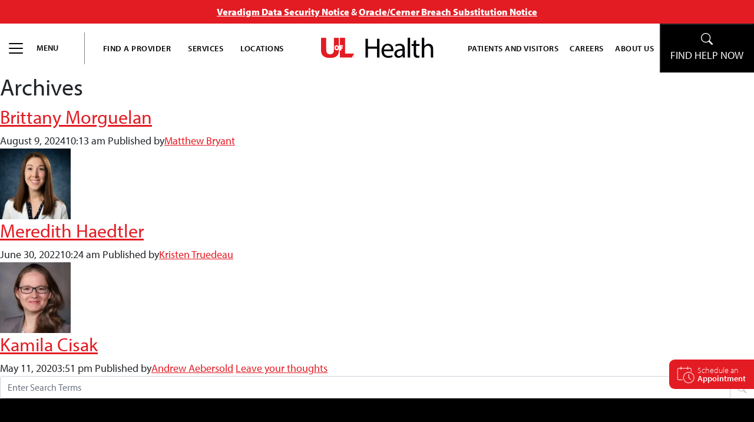

--- FILE ---
content_type: text/html; charset=UTF-8
request_url: https://uoflhealth.org/areas-of-interest/hematology/
body_size: 16185
content:
<!doctype html>
<html lang="en-US" prefix="og: https://ogp.me/ns#" class="no-js">

<head>
    <meta charset="UTF-8" />
    <meta http-equiv="X-UA-Compatible" content="IE=edge,chrome=1" />
    <meta name="viewport" content="width=device-width, initial-scale=1.0" />

    <!-- import the Myriad Pro font -->
    <link rel="stylesheet" href="https://use.typekit.net/rhv8euy.css">

    
<!-- Search Engine Optimization by Rank Math PRO - https://rankmath.com/ -->
<title>Hematology Archives | UofL Health</title>
<meta name="robots" content="follow, index, max-snippet:-1, max-video-preview:-1, max-image-preview:large"/>
<link rel="canonical" href="https://uoflhealth.org/areas-of-interest/hematology/" />
<meta property="og:locale" content="en_US" />
<meta property="og:type" content="article" />
<meta property="og:title" content="Hematology Archives | UofL Health" />
<meta property="og:url" content="https://uoflhealth.org/areas-of-interest/hematology/" />
<meta property="og:site_name" content="UofL Health | Louisville Hospital and Health Care System Serving Kentucky and Indiana" />
<meta property="article:publisher" content="https://www.facebook.com/UofLHealth/" />
<meta name="twitter:card" content="summary_large_image" />
<meta name="twitter:title" content="Hematology Archives | UofL Health" />
<meta name="twitter:site" content="@UofLHealth" />
<meta name="twitter:label1" content="Providers" />
<meta name="twitter:data1" content="3" />
<script type="application/ld+json" class="rank-math-schema-pro">{"@context":"https://schema.org","@graph":[{"@type":"Place","@id":"https://uoflhealth.org/#place","address":{"@type":"PostalAddress","addressLocality":"Louisville","addressCountry":"US"}},{"@type":"MedicalBusiness","@id":"https://uoflhealth.org/#organization","name":"UofL Health","url":"https://uoflhealth.org","sameAs":["https://www.facebook.com/UofLHealth/","https://twitter.com/UofLHealth","http://instagram.com/uoflhealth","https://www.tiktok.com/uoflhealth","https://www.linkedin.com/company/uoflhealth","https://www.youtube.com/uoflhealth"],"address":{"@type":"PostalAddress","addressLocality":"Louisville","addressCountry":"US"},"logo":{"@type":"ImageObject","@id":"https://uoflhealth.org/#logo","url":"https://uoflhealth.org/wp-content/uploads/2022/01/cropped-ULH_Favicon-01.png","contentUrl":"https://uoflhealth.org/wp-content/uploads/2022/01/cropped-ULH_Favicon-01.png","caption":"UofL Health | Louisville Hospital and Health Care System Serving Kentucky and Indiana","inLanguage":"en-US","width":"512","height":"512"},"openingHours":["Monday,Tuesday,Wednesday,Thursday,Friday,Saturday,Sunday 09:00-17:00"],"location":{"@id":"https://uoflhealth.org/#place"},"image":{"@id":"https://uoflhealth.org/#logo"}},{"@type":"WebSite","@id":"https://uoflhealth.org/#website","url":"https://uoflhealth.org","name":"UofL Health | Louisville Hospital and Health Care System Serving Kentucky and Indiana","alternateName":"UofL Health","publisher":{"@id":"https://uoflhealth.org/#organization"},"inLanguage":"en-US"},{"@type":"BreadcrumbList","@id":"https://uoflhealth.org/areas-of-interest/hematology/#breadcrumb","itemListElement":[{"@type":"ListItem","position":"1","item":{"@id":"https://uoflhealth.org","name":"Home"}},{"@type":"ListItem","position":"2","item":{"@id":"https://uoflhealth.org/areas-of-interest/hematology/","name":"Hematology"}}]},{"@type":"CollectionPage","@id":"https://uoflhealth.org/areas-of-interest/hematology/#webpage","url":"https://uoflhealth.org/areas-of-interest/hematology/","name":"Hematology Archives | UofL Health","isPartOf":{"@id":"https://uoflhealth.org/#website"},"inLanguage":"en-US","breadcrumb":{"@id":"https://uoflhealth.org/areas-of-interest/hematology/#breadcrumb"}}]}</script>
<!-- /Rank Math WordPress SEO plugin -->

<link rel="alternate" type="application/rss+xml" title="UofL Health &raquo; Feed" href="https://uoflhealth.org/feed/" />
<link rel="alternate" type="application/rss+xml" title="UofL Health &raquo; Comments Feed" href="https://uoflhealth.org/comments/feed/" />
<link rel="alternate" type="text/calendar" title="UofL Health &raquo; iCal Feed" href="https://uoflhealth.org/louisville-events/?ical=1" />
<link rel="alternate" type="application/rss+xml" title="UofL Health &raquo; Hematology Area of Interest Feed" href="https://uoflhealth.org/areas-of-interest/hematology/feed/" />
<style id='wp-img-auto-sizes-contain-inline-css' type='text/css'>
img:is([sizes=auto i],[sizes^="auto," i]){contain-intrinsic-size:3000px 1500px}
/*# sourceURL=wp-img-auto-sizes-contain-inline-css */
</style>
<link rel='stylesheet' id='style-css' href='https://uoflhealth.org/wp-content/themes/uofl-health/style.css?ver=6.9' type='text/css' media='all' />

<link rel='stylesheet' id='tribe-events-pro-mini-calendar-block-styles-css' href='https://uoflhealth.org/wp-content/plugins/events-calendar-pro/build/css/tribe-events-pro-mini-calendar-block.css?ver=7.7.11' type='text/css' media='all' />
<style id='wp-emoji-styles-inline-css' type='text/css'>

	img.wp-smiley, img.emoji {
		display: inline !important;
		border: none !important;
		box-shadow: none !important;
		height: 1em !important;
		width: 1em !important;
		margin: 0 0.07em !important;
		vertical-align: -0.1em !important;
		background: none !important;
		padding: 0 !important;
	}
/*# sourceURL=wp-emoji-styles-inline-css */
</style>
<link rel='stylesheet' id='wp-block-library-css' href='https://uoflhealth.org/wp-includes/css/dist/block-library/style.min.css?ver=6.9' type='text/css' media='all' />
<style id='global-styles-inline-css' type='text/css'>
:root{--wp--preset--aspect-ratio--square: 1;--wp--preset--aspect-ratio--4-3: 4/3;--wp--preset--aspect-ratio--3-4: 3/4;--wp--preset--aspect-ratio--3-2: 3/2;--wp--preset--aspect-ratio--2-3: 2/3;--wp--preset--aspect-ratio--16-9: 16/9;--wp--preset--aspect-ratio--9-16: 9/16;--wp--preset--color--black: #000000;--wp--preset--color--cyan-bluish-gray: #abb8c3;--wp--preset--color--white: #ffffff;--wp--preset--color--pale-pink: #f78da7;--wp--preset--color--vivid-red: #cf2e2e;--wp--preset--color--luminous-vivid-orange: #ff6900;--wp--preset--color--luminous-vivid-amber: #fcb900;--wp--preset--color--light-green-cyan: #7bdcb5;--wp--preset--color--vivid-green-cyan: #00d084;--wp--preset--color--pale-cyan-blue: #8ed1fc;--wp--preset--color--vivid-cyan-blue: #0693e3;--wp--preset--color--vivid-purple: #9b51e0;--wp--preset--gradient--vivid-cyan-blue-to-vivid-purple: linear-gradient(135deg,rgb(6,147,227) 0%,rgb(155,81,224) 100%);--wp--preset--gradient--light-green-cyan-to-vivid-green-cyan: linear-gradient(135deg,rgb(122,220,180) 0%,rgb(0,208,130) 100%);--wp--preset--gradient--luminous-vivid-amber-to-luminous-vivid-orange: linear-gradient(135deg,rgb(252,185,0) 0%,rgb(255,105,0) 100%);--wp--preset--gradient--luminous-vivid-orange-to-vivid-red: linear-gradient(135deg,rgb(255,105,0) 0%,rgb(207,46,46) 100%);--wp--preset--gradient--very-light-gray-to-cyan-bluish-gray: linear-gradient(135deg,rgb(238,238,238) 0%,rgb(169,184,195) 100%);--wp--preset--gradient--cool-to-warm-spectrum: linear-gradient(135deg,rgb(74,234,220) 0%,rgb(151,120,209) 20%,rgb(207,42,186) 40%,rgb(238,44,130) 60%,rgb(251,105,98) 80%,rgb(254,248,76) 100%);--wp--preset--gradient--blush-light-purple: linear-gradient(135deg,rgb(255,206,236) 0%,rgb(152,150,240) 100%);--wp--preset--gradient--blush-bordeaux: linear-gradient(135deg,rgb(254,205,165) 0%,rgb(254,45,45) 50%,rgb(107,0,62) 100%);--wp--preset--gradient--luminous-dusk: linear-gradient(135deg,rgb(255,203,112) 0%,rgb(199,81,192) 50%,rgb(65,88,208) 100%);--wp--preset--gradient--pale-ocean: linear-gradient(135deg,rgb(255,245,203) 0%,rgb(182,227,212) 50%,rgb(51,167,181) 100%);--wp--preset--gradient--electric-grass: linear-gradient(135deg,rgb(202,248,128) 0%,rgb(113,206,126) 100%);--wp--preset--gradient--midnight: linear-gradient(135deg,rgb(2,3,129) 0%,rgb(40,116,252) 100%);--wp--preset--font-size--small: 13px;--wp--preset--font-size--medium: 20px;--wp--preset--font-size--large: 36px;--wp--preset--font-size--x-large: 42px;--wp--preset--spacing--20: 0.44rem;--wp--preset--spacing--30: 0.67rem;--wp--preset--spacing--40: 1rem;--wp--preset--spacing--50: 1.5rem;--wp--preset--spacing--60: 2.25rem;--wp--preset--spacing--70: 3.38rem;--wp--preset--spacing--80: 5.06rem;--wp--preset--shadow--natural: 6px 6px 9px rgba(0, 0, 0, 0.2);--wp--preset--shadow--deep: 12px 12px 50px rgba(0, 0, 0, 0.4);--wp--preset--shadow--sharp: 6px 6px 0px rgba(0, 0, 0, 0.2);--wp--preset--shadow--outlined: 6px 6px 0px -3px rgb(255, 255, 255), 6px 6px rgb(0, 0, 0);--wp--preset--shadow--crisp: 6px 6px 0px rgb(0, 0, 0);}:where(.is-layout-flex){gap: 0.5em;}:where(.is-layout-grid){gap: 0.5em;}body .is-layout-flex{display: flex;}.is-layout-flex{flex-wrap: wrap;align-items: center;}.is-layout-flex > :is(*, div){margin: 0;}body .is-layout-grid{display: grid;}.is-layout-grid > :is(*, div){margin: 0;}:where(.wp-block-columns.is-layout-flex){gap: 2em;}:where(.wp-block-columns.is-layout-grid){gap: 2em;}:where(.wp-block-post-template.is-layout-flex){gap: 1.25em;}:where(.wp-block-post-template.is-layout-grid){gap: 1.25em;}.has-black-color{color: var(--wp--preset--color--black) !important;}.has-cyan-bluish-gray-color{color: var(--wp--preset--color--cyan-bluish-gray) !important;}.has-white-color{color: var(--wp--preset--color--white) !important;}.has-pale-pink-color{color: var(--wp--preset--color--pale-pink) !important;}.has-vivid-red-color{color: var(--wp--preset--color--vivid-red) !important;}.has-luminous-vivid-orange-color{color: var(--wp--preset--color--luminous-vivid-orange) !important;}.has-luminous-vivid-amber-color{color: var(--wp--preset--color--luminous-vivid-amber) !important;}.has-light-green-cyan-color{color: var(--wp--preset--color--light-green-cyan) !important;}.has-vivid-green-cyan-color{color: var(--wp--preset--color--vivid-green-cyan) !important;}.has-pale-cyan-blue-color{color: var(--wp--preset--color--pale-cyan-blue) !important;}.has-vivid-cyan-blue-color{color: var(--wp--preset--color--vivid-cyan-blue) !important;}.has-vivid-purple-color{color: var(--wp--preset--color--vivid-purple) !important;}.has-black-background-color{background-color: var(--wp--preset--color--black) !important;}.has-cyan-bluish-gray-background-color{background-color: var(--wp--preset--color--cyan-bluish-gray) !important;}.has-white-background-color{background-color: var(--wp--preset--color--white) !important;}.has-pale-pink-background-color{background-color: var(--wp--preset--color--pale-pink) !important;}.has-vivid-red-background-color{background-color: var(--wp--preset--color--vivid-red) !important;}.has-luminous-vivid-orange-background-color{background-color: var(--wp--preset--color--luminous-vivid-orange) !important;}.has-luminous-vivid-amber-background-color{background-color: var(--wp--preset--color--luminous-vivid-amber) !important;}.has-light-green-cyan-background-color{background-color: var(--wp--preset--color--light-green-cyan) !important;}.has-vivid-green-cyan-background-color{background-color: var(--wp--preset--color--vivid-green-cyan) !important;}.has-pale-cyan-blue-background-color{background-color: var(--wp--preset--color--pale-cyan-blue) !important;}.has-vivid-cyan-blue-background-color{background-color: var(--wp--preset--color--vivid-cyan-blue) !important;}.has-vivid-purple-background-color{background-color: var(--wp--preset--color--vivid-purple) !important;}.has-black-border-color{border-color: var(--wp--preset--color--black) !important;}.has-cyan-bluish-gray-border-color{border-color: var(--wp--preset--color--cyan-bluish-gray) !important;}.has-white-border-color{border-color: var(--wp--preset--color--white) !important;}.has-pale-pink-border-color{border-color: var(--wp--preset--color--pale-pink) !important;}.has-vivid-red-border-color{border-color: var(--wp--preset--color--vivid-red) !important;}.has-luminous-vivid-orange-border-color{border-color: var(--wp--preset--color--luminous-vivid-orange) !important;}.has-luminous-vivid-amber-border-color{border-color: var(--wp--preset--color--luminous-vivid-amber) !important;}.has-light-green-cyan-border-color{border-color: var(--wp--preset--color--light-green-cyan) !important;}.has-vivid-green-cyan-border-color{border-color: var(--wp--preset--color--vivid-green-cyan) !important;}.has-pale-cyan-blue-border-color{border-color: var(--wp--preset--color--pale-cyan-blue) !important;}.has-vivid-cyan-blue-border-color{border-color: var(--wp--preset--color--vivid-cyan-blue) !important;}.has-vivid-purple-border-color{border-color: var(--wp--preset--color--vivid-purple) !important;}.has-vivid-cyan-blue-to-vivid-purple-gradient-background{background: var(--wp--preset--gradient--vivid-cyan-blue-to-vivid-purple) !important;}.has-light-green-cyan-to-vivid-green-cyan-gradient-background{background: var(--wp--preset--gradient--light-green-cyan-to-vivid-green-cyan) !important;}.has-luminous-vivid-amber-to-luminous-vivid-orange-gradient-background{background: var(--wp--preset--gradient--luminous-vivid-amber-to-luminous-vivid-orange) !important;}.has-luminous-vivid-orange-to-vivid-red-gradient-background{background: var(--wp--preset--gradient--luminous-vivid-orange-to-vivid-red) !important;}.has-very-light-gray-to-cyan-bluish-gray-gradient-background{background: var(--wp--preset--gradient--very-light-gray-to-cyan-bluish-gray) !important;}.has-cool-to-warm-spectrum-gradient-background{background: var(--wp--preset--gradient--cool-to-warm-spectrum) !important;}.has-blush-light-purple-gradient-background{background: var(--wp--preset--gradient--blush-light-purple) !important;}.has-blush-bordeaux-gradient-background{background: var(--wp--preset--gradient--blush-bordeaux) !important;}.has-luminous-dusk-gradient-background{background: var(--wp--preset--gradient--luminous-dusk) !important;}.has-pale-ocean-gradient-background{background: var(--wp--preset--gradient--pale-ocean) !important;}.has-electric-grass-gradient-background{background: var(--wp--preset--gradient--electric-grass) !important;}.has-midnight-gradient-background{background: var(--wp--preset--gradient--midnight) !important;}.has-small-font-size{font-size: var(--wp--preset--font-size--small) !important;}.has-medium-font-size{font-size: var(--wp--preset--font-size--medium) !important;}.has-large-font-size{font-size: var(--wp--preset--font-size--large) !important;}.has-x-large-font-size{font-size: var(--wp--preset--font-size--x-large) !important;}
/*# sourceURL=global-styles-inline-css */
</style>

<style id='classic-theme-styles-inline-css' type='text/css'>
/*! This file is auto-generated */
.wp-block-button__link{color:#fff;background-color:#32373c;border-radius:9999px;box-shadow:none;text-decoration:none;padding:calc(.667em + 2px) calc(1.333em + 2px);font-size:1.125em}.wp-block-file__button{background:#32373c;color:#fff;text-decoration:none}
/*# sourceURL=/wp-includes/css/classic-themes.min.css */
</style>
<link rel='stylesheet' id='dashicons-css' href='https://uoflhealth.org/wp-includes/css/dashicons.min.css?ver=6.9' type='text/css' media='all' />
<link rel='stylesheet' id='everest-forms-general-css' href='https://uoflhealth.org/wp-content/plugins/everest-forms/assets/css/everest-forms.css?ver=3.4.1' type='text/css' media='all' />
<link rel='stylesheet' id='jquery-intl-tel-input-css' href='https://uoflhealth.org/wp-content/plugins/everest-forms/assets/css/intlTelInput.css?ver=3.4.1' type='text/css' media='all' />
<link rel='stylesheet' id='wpa-style-css' href='https://uoflhealth.org/wp-content/plugins/wp-accessibility/css/wpa-style.css?ver=2.2.6' type='text/css' media='all' />
<style id='wpa-style-inline-css' type='text/css'>
:root { --admin-bar-top : 7px; }
/*# sourceURL=wpa-style-inline-css */
</style>
<link rel='stylesheet' id='theme-css' href='https://uoflhealth.org/wp-content/themes/uofl-health/dist/scss/front-end.css?ver=2.0.3' type='text/css' media='all' />
<link rel='stylesheet' id='jquery-stack-menu-css' href='https://uoflhealth.org/wp-content/themes/uofl-health/dist/static/jquery-stack-menu.min.css?ver=2.0.3' type='text/css' media='all' />
<link rel='stylesheet' id='font-awesome-css' href='https://uoflhealth.org/wp-content/themes/uofl-health/dist/static/font-awesome-all.min.css?ver=6.9' type='text/css' media='all' />
<link rel='stylesheet' id='front-end-style-css' href='https://uoflhealth.org/wp-content/themes/uofl-health/dist/scss/front-end.css?ver=1763146398' type='text/css' media='all' />
<script type="text/javascript" src="https://uoflhealth.org/wp-includes/js/jquery/jquery.min.js?ver=3.7.1" id="jquery-core-js"></script>
<script type="text/javascript" src="https://uoflhealth.org/wp-includes/js/jquery/jquery-migrate.min.js?ver=3.4.1" id="jquery-migrate-js"></script>
<link rel="https://api.w.org/" href="https://uoflhealth.org/wp-json/" /><link rel="EditURI" type="application/rsd+xml" title="RSD" href="https://uoflhealth.org/xmlrpc.php?rsd" />
<noscript><style>.vce-row-container .vcv-lozad {display: none}</style></noscript><meta name="et-api-version" content="v1"><meta name="et-api-origin" content="https://uoflhealth.org"><link rel="https://theeventscalendar.com/" href="https://uoflhealth.org/wp-json/tribe/tickets/v1/" /><meta name="tec-api-version" content="v1"><meta name="tec-api-origin" content="https://uoflhealth.org"><link rel="alternate" href="https://uoflhealth.org/wp-json/tribe/events/v1/" /><!-- Google Tag Manager -->
		<script>(function(w,d,s,l,i){w[l]=w[l]||[];w[l].push({'gtm.start':
		new Date().getTime(),event:'gtm.js'});var f=d.getElementsByTagName(s)[0],
		j=d.createElement(s),dl=l!='dataLayer'?'&l='+l:'';j.async=true;j.src=
		'https://www.googletagmanager.com/gtm.js?id='+i+dl;f.parentNode.insertBefore(j,f);
		})(window,document,'script','dataLayer','GTM-PSCKW3H');</script>
		<!-- End Google Tag Manager --><meta name="google-site-verification" content="pdrm9LWJ_fLg46VEKTSpUqCvXbx2BkE37JTUHVAY5HY" /><style>
    .evf-honeypot-wrapper, .evf-honeypot-wrapper input {
        position: absolute !important;
        left: -9999px !important;
        top: -9999px !important;
        width: 1px !important;
        height: 1px !important;
        opacity: 0 !important;
        visibility: hidden !important;
        pointer-events: none !important;
        z-index: -1000 !important;
    }
    </style>
<link rel="icon" href="https://uoflhealth.org/wp-content/uploads/2022/01/cropped-ULH_Favicon-01-32x32.png" sizes="32x32" />
<link rel="icon" href="https://uoflhealth.org/wp-content/uploads/2022/01/cropped-ULH_Favicon-01-192x192.png" sizes="192x192" />
<link rel="apple-touch-icon" href="https://uoflhealth.org/wp-content/uploads/2022/01/cropped-ULH_Favicon-01-180x180.png" />
<meta name="msapplication-TileImage" content="https://uoflhealth.org/wp-content/uploads/2022/01/cropped-ULH_Favicon-01-270x270.png" />
<script>function setREVStartSize(e){
			//window.requestAnimationFrame(function() {
				window.RSIW = window.RSIW===undefined ? window.innerWidth : window.RSIW;
				window.RSIH = window.RSIH===undefined ? window.innerHeight : window.RSIH;
				try {
					var pw = document.getElementById(e.c).parentNode.offsetWidth,
						newh;
					pw = pw===0 || isNaN(pw) || (e.l=="fullwidth" || e.layout=="fullwidth") ? window.RSIW : pw;
					e.tabw = e.tabw===undefined ? 0 : parseInt(e.tabw);
					e.thumbw = e.thumbw===undefined ? 0 : parseInt(e.thumbw);
					e.tabh = e.tabh===undefined ? 0 : parseInt(e.tabh);
					e.thumbh = e.thumbh===undefined ? 0 : parseInt(e.thumbh);
					e.tabhide = e.tabhide===undefined ? 0 : parseInt(e.tabhide);
					e.thumbhide = e.thumbhide===undefined ? 0 : parseInt(e.thumbhide);
					e.mh = e.mh===undefined || e.mh=="" || e.mh==="auto" ? 0 : parseInt(e.mh,0);
					if(e.layout==="fullscreen" || e.l==="fullscreen")
						newh = Math.max(e.mh,window.RSIH);
					else{
						e.gw = Array.isArray(e.gw) ? e.gw : [e.gw];
						for (var i in e.rl) if (e.gw[i]===undefined || e.gw[i]===0) e.gw[i] = e.gw[i-1];
						e.gh = e.el===undefined || e.el==="" || (Array.isArray(e.el) && e.el.length==0)? e.gh : e.el;
						e.gh = Array.isArray(e.gh) ? e.gh : [e.gh];
						for (var i in e.rl) if (e.gh[i]===undefined || e.gh[i]===0) e.gh[i] = e.gh[i-1];
											
						var nl = new Array(e.rl.length),
							ix = 0,
							sl;
						e.tabw = e.tabhide>=pw ? 0 : e.tabw;
						e.thumbw = e.thumbhide>=pw ? 0 : e.thumbw;
						e.tabh = e.tabhide>=pw ? 0 : e.tabh;
						e.thumbh = e.thumbhide>=pw ? 0 : e.thumbh;
						for (var i in e.rl) nl[i] = e.rl[i]<window.RSIW ? 0 : e.rl[i];
						sl = nl[0];
						for (var i in nl) if (sl>nl[i] && nl[i]>0) { sl = nl[i]; ix=i;}
						var m = pw>(e.gw[ix]+e.tabw+e.thumbw) ? 1 : (pw-(e.tabw+e.thumbw)) / (e.gw[ix]);
						newh =  (e.gh[ix] * m) + (e.tabh + e.thumbh);
					}
					var el = document.getElementById(e.c);
					if (el!==null && el) el.style.height = newh+"px";
					el = document.getElementById(e.c+"_wrapper");
					if (el!==null && el) {
						el.style.height = newh+"px";
						el.style.display = "block";
					}
				} catch(e){
					console.log("Failure at Presize of Slider:" + e)
				}
			//});
		  };</script>
		<style type="text/css" id="wp-custom-css">
			.wrapper {
	overflow: hidden;
}

/*@media (min-width: 768px) and (max-width: 992px) {
  .home--hero-slider .tp-rs-img {
    width: 100% !important;
    object-fit: contain !important;
		height: auto !important;
    max-width: 100% !important;
    max-height: 80% !important;
  }
}*/

.page-id-17407 .featured-image-banner h1 {
	display: none;
}

.page-id-17407 .featured-image-banner {
	background-position: 25% center;
}



















.postid-2750 section.container-fluid.mb-6.featured-image-banner.d-flex h1{
    display: none;
}


.postid-2750 section.container-fluid.mb-6.featured-image-banner.d-flex {
    height: clamp(368px, 90vw, 30vw) !important;
    min-height: unset !important;
}

@media (min-width: 1680px) {
	.postid-2750 section.container-fluid.mb-6.featured-image-banner.d-flex {
    height: clamp(150px, 35vw, 20vw) !important;
}
}

@media (max-width: 1200px) {
	.postid-2750 section.container-fluid.mb-6.featured-image-banner.d-flex {
    height: clamp(200px, 90vw, 30vw) !important;
}
}

@media (max-width: 768px) {
	.postid-2750 section.container-fluid.mb-6.featured-image-banner.d-flex {
    height: clamp(120px, 90vw, 20vw) !important;
}
}




.postid-17059 section.container-fluid.mb-6.featured-image-banner.d-flex {
    height: clamp(368px, 90vw, 30vw) !important;
    min-height: unset !important;
	background-position: 60% center;
}

@media (min-width: 1680px) {
.postid-17059 section.container-fluid.mb-6.featured-image-banner.d-flex {
    height: clamp(350px, 35vw, 90vw) !important;
}
}

@media (max-width: 1200px) {
	.postid-17059 section.container-fluid.mb-6.featured-image-banner.d-flex {
    height: clamp(220px, 90vw, 30vw) !important;
}
}

@media (max-width: 768px) {
	.postid-17059 section.container-fluid.mb-6.featured-image-banner.d-flex {
    height: clamp(170px, 90vw, 30vw) !important;
}
}



/*Podcast Page*/
section.container-fluid.mb-6.featured-image-banner.d-flex.featured-image-banner-podcast{
    height: clamp(168px, 90vw, 20vw) !important;
    min-height: unset !important;
	background-position: 60% center;
}

section.container-fluid.mb-6.featured-image-banner.d-flex.featured-image-banner-podcast h1 {
	display: none;
}

@media (max-width: 768px) {
	section.container-fluid.mb-6.featured-image-banner.d-flex.featured-image-banner-podcast {
    height: clamp(500px, 90vw, 30vw) !important;
}
}

@media (max-width: 600px) {
	section.container-fluid.mb-6.featured-image-banner.d-flex.featured-image-banner-podcast {
    height: clamp(450px, 90vw, 20vw) !important;
}
}

@media (max-width: 520px) {
	section.container-fluid.mb-6.featured-image-banner.d-flex.featured-image-banner-podcast {
    height: clamp(390px, 90vw, 20vw) !important;
}
}










/* Featured Results Section */
@media (min-width: 768px){
	.featured-results-grid {
  grid-template-columns: repeat(2, 1fr);
}
}

.featured-results {
  margin-top: 20px;
  padding-top: 0;
	width: 100%;

}

.featured-results-title {
  margin-bottom: 0.75rem; 
  font-weight: 700;
font-size: 1.667rem;
	margin-bottom: 20px;
	letter-spacing: 1px;
}

.featured-results-grid {
  display: grid;
  gap: 1.5rem;
}

.featured-result-card {
  margin: 0;
}

.news-post-card {
  display: block;
  text-decoration: none;
  color: #000;
}

.news-post-card .img-background {
  height: 200px;
  border-radius: 12px;
  margin-bottom: 0.5rem; 
}

.news-post-title {
  font-weight: 600;
  font-size: 1.1rem;
  margin: 0 0 0.25rem;
}

[itemprop="description"] {
  font-size: 0.95rem;
  line-height: 1.5;
  margin: 0;
}

.search-highlight {
  color: #c8102e; 
  font-weight: 700;
}















.service-line-lp-slider-img{
	width: 100vw !important;
	left: 0 !important;
}




.wpa-screen-reader-text {
	display: none !important;
}


@media (max-width: 870px){
	.sports-medicine-banner {
	height: 220px !important;
}
}
@media (max-width: 754px){
	.sports-medicine-banner {
	height: 400px !important;
}
}









@media (min-width: 2160px) {
	.service-line-slider-container rs-fullwidth-wrap {
    height: 750px !important;
	margin-bottom: 50px !important;
}
	
	.service-line-slider rs-module-wrap, .service-line-slider rs-fullwidth-wrap, .service-line-slider rs-slides, .service-line-slider rs-slide, .service-line-slider rs-sbg-px {
	height: 750px !important;
}
	ine-img-layer, .service-line-slider .service-line-img-layer img, .service-line-slider .service-line-img-wrapper {
	height: 625px !important;
	object-fit: cover;
}
	#service-line-slider-header-wrapper {
		top: 430px !important;
	}
	
	.service-line-slider .service-line-btn-group-2-wrapper, .service-line-slider .service-line-btn-group-1-wrapper{
	top: 580px !important;
}
}


#service-line-slider-header-wrapper {
	width: 90% !important;
	}

.service-line-slider-container{
		margin-top: 0px !important;
}

.service-line-slider .service-line-img-layer img {
	object-fit: cover !important;
}



.service-line-slider-container rs-fullwidth-wrap {
    height: 500px !important;
	margin-bottom: 50px !important;

}
	
	.service-line-slider rs-module-wrap, .service-line-slider rs-fullwidth-wrap, .service-line-slider rs-slides, .service-line-slider rs-slide, .service-line-slider rs-sbg-px {
	height: 500px !important;
}


.service-line-slider .service-line-img-layer, .service-line-slider .service-line-img-layer img, .service-line-slider .service-line-img-wrapper {
	height: 400px !important;
	object-fit: cover;
}

.service-line-slider .service-line-btn-group-2-wrapper, .service-line-slider .service-line-btn-group-1-wrapper{
	top: 390px !important;
}

#service-line-slider-header-wrapper {
		top: 210px !important;
	left: 20px !important;
	padding-right: 20px;
	}
	
	
	.service-line-btn-group-2, .service-line-btn-group-1 {
		left: -40px !important;
	}	
	
	.slide-long-text #service-line-slider-header-wrapper {
		top: 180px !important;
	}



@media (max-width: 1200px){
	
	.service-line-slider-container rs-fullwidth-wrap {
    height: 450px !important;
	margin-bottom: 50px !important;

}
	
	.service-line-slider rs-module-wrap, .service-line-slider rs-fullwidth-wrap, .service-line-slider rs-slides, .service-line-slider rs-slide, .service-line-slider rs-sbg-px {
	height: 450px !important;
}


.service-line-slider .service-line-img-layer, .service-line-slider .service-line-img-layer img, .service-line-slider .service-line-img-wrapper {
	height: 350px !important;
	object-fit: cover;
}

.service-line-slider .service-line-btn-group-2-wrapper, .service-line-slider .service-line-btn-group-1-wrapper{
	top: 345px !important;
}

#service-line-slider-header-wrapper {
		top: 210px !important;
	left: 20px !important;
	padding-right: 20px;
	}
	
	
	.service-line-btn-group-2, .service-line-btn-group-1 {
		left: -40px !important;
	}	
	
	.slide-long-text #service-line-slider-header-wrapper {
		top: 150px !important;
	}

}






@media (max-width: 1060px){
.service-line-slider .service-line-btn-group-2-wrapper, .service-line-slider .service-line-btn-group-1-wrapper{
	top: 315px !important;
}
	
	.service-line-btn-group-2, .service-line-btn-group-1 {
		left: -40px !important;
	}	
	
	.slide-long-text #service-line-slider-header-wrapper {
		top: 180px !important;
	}

}






@media (max-width: 766px){
	
	.service-line-slider-container rs-fullwidth-wrap {
    height: 650px !important;
	margin-bottom: 0px !important;
}
	
	.service-line-slider rs-module-wrap, .service-line-slider rs-slides, .service-line-slider rs-slide, .service-line-slider rs-sbg-px {
	height: 650px !important;
}

	.hide-separator {
		display: none !important;
	}

.service-line-slider .service-line-img-layer, .service-line-slider .service-line-img-layer img, .service-line-slider .service-line-img-wrapper  {
	height: 500px !important;
}

.service-line-slider .service-line-btn-group-2-wrapper{
	top: 505px !important;
}

.service-line-slider .service-line-btn-group-1-wrapper {
	top: 570px !important;
}
	
	.slide-long-text #service-line-slider-header-wrapper {
		top: 300px !important;
	}
	
#service-line-slider-header-wrapper {
		top: 380px !important;
	}
	.service-line-btn-group-2, .service-line-btn-group-1 {
		left: 0px !important;
	}	
	.service-line-slider-container .service-line-btn-text-layer {
		font-size: 15px !important;
	}	
	
	.service-slider-icon-layer {
		left: -40px !important;
	}

}

@media (max-width: 600px){
	.slide-long-text #service-line-slider-header-wrapper {
		top: 250px !important;
	}
}


@media (max-width: 550px){
	.slide-long-text #service-line-slider-header-wrapper {
		top: 250px !important;
	}
	
#service-line-slider-header-wrapper {
		top: 300px !important;
	left: 20px !important;
	width: 98% !important;
	}
	
	.service-line-slider-container .service-line-btn-text-layer {
		font-size: 15px !important;
	}	
	
	.service-slider-icon-layer {
		left: 0px !important;
	}
	
	.service-line-btn-text-layer {
    white-space: normal !important;
    width: 100px !important;  
    line-height: 1.2em !important; 
		left: 10px !important;
}

}

@media (max-width: 460px){
	.slide-long-text #service-line-slider-header-wrapper {
		top: 130px !important;
	}
}



/*Ortho and Sports Med Service Line*/
@media (max-width: 820px){
	    .ortho-sl-slider-container.slide-long-text #service-line-slider-header-wrapper {
        top: 230px !important;
    }
}


@media (max-width: 776px){
	.ortho-sl-slider-container .service-line-slider .service-line-img-layer, .ortho-sl-slider-container .service-line-slider .service-line-img-layer img, .ortho-sl-slider-container .service-line-slider .service-line-img-wrapper {
	height: 250px !important;
}
	
	.ortho-sl-slider-container .service-line-slider rs-module-wrap, .ortho-sl-slider-container .service-line-slider rs-slides, .ortho-sl-slider-container .service-line-slider rs-slide, .service-line-slider rs-sbg-px {
        height: 430px !important;
    }
.ortho-sl-slider-container .service-line-slider .service-line-btn-group-2-wrapper {
        top: 255px !important;
    }
	.ortho-sl-slider-container .service-line-slider .service-line-btn-group-1-wrapper {
        top: 340px !important;
    }
	    .ortho-sl-slider-container.slide-long-text #service-line-slider-header-wrapper {
        top: 150px !important;
    }
}
		</style>
		
<link rel='stylesheet' id='rs-plugin-settings-css' href='//uoflhealth.org/wp-content/plugins/revslider/sr6/assets/css/rs6.css?ver=6.7.40' type='text/css' media='all' />
<style id='rs-plugin-settings-inline-css' type='text/css'>
#rs-demo-id {}
/*# sourceURL=rs-plugin-settings-inline-css */
</style>
</head>

<body class="archive tax-areas-of-interest term-hematology term-7053 wp-theme-uofl-health everest-forms-no-js vcwb tribe-no-js tec-no-tickets-on-recurring tec-no-rsvp-on-recurring tribe-theme-uofl-health">
    <!-- Google Tag Manager (noscript) -->
		<noscript><iframe src="https://www.googletagmanager.com/ns.html?id=GTM-PSCKW3H"
		height="0" width="0" style="display:none;visibility:hidden"></iframe></noscript>
		<!-- End Google Tag Manager (noscript) -->
    <div class="wrapper">
        <header class="navbar navbar-light fixed-top p-0 align-items-start" role="banner" data-observe>
            
<div class="notification-bar container-fluid justify-content-center text-center">
	<p><a href="https://uoflhealth.org/wp-content/uploads/2025/11/2025.09.23-Veradigm-HIPAA-Media-Notice.pdf" target="_blank" rel="noopener"><strong>Veradigm Data Security Notice</strong></a> &amp; <strong><a href="https://uoflhealth.org/wp-content/uploads/2026/01/UofL-Health-Oracle-Substitute-Notice-Letter.pdf" target="_blank" rel="noopener">Oracle/Cerner Breach Substitution Notice</a></strong></p>
</div>
            <div class="container-fluid p-0 header-inner">
                <div class="d-flex justify-content-between d-sm-grid grid-wrapper my-0 mx-auto w-100">
                    <div class="d-flex align-items-center menu-toggle-wrap">
                        <div class="hamburger-wrap py-sm-2 pe-sm-5">
                            <button type="button" class="navbar-toggler" data-bs-toggle="offcanvas" data-bs-target="#mobile-menu" aria-controls="mobile-menu">
                                <span class="navbar-toggler-icon" data-bs-toggle="offcanvas" data-bs-target="#mobile-menu"></span>
                                <span class="menu-label d-none d-sm-inline text-uppercase">Menu</span>
                            </button>
                        </div>
                    </div>

                    <div class="main-nav">
                        <ul id="menu-main-menu-left" class="nav col-12 col-md-auto mb-2 mb-md-0 align-items-center justify-content-around"><li id="menu-item-16" class="menu-item menu-item-type-post_type menu-item-object-page menu-item-16"><a href="https://uoflhealth.org/providers/">Find A Provider</a></li>
<li id="menu-item-21" class="menu-item menu-item-type-post_type menu-item-object-page menu-item-21"><a href="https://uoflhealth.org/services/">Services</a></li>
<li id="menu-item-58393" class="menu-item menu-item-type-post_type menu-item-object-page menu-item-has-children menu-item-58393"><a href="https://uoflhealth.org/locations/">Locations</a>
<ul class="sub-menu">
	<li id="menu-item-58394" class="menu-item menu-item-type-custom menu-item-object-custom menu-item-58394"><a href="https://uoflhealth.org/locations/?fwp_location_types=hospitals">Hospitals</a></li>
	<li id="menu-item-58395" class="menu-item menu-item-type-custom menu-item-object-custom menu-item-58395"><a href="https://uoflhealth.org/locations/?fwp_location_types=specialty-care">Specialty Care</a></li>
	<li id="menu-item-58396" class="menu-item menu-item-type-custom menu-item-object-custom menu-item-58396"><a href="https://uoflhealth.org/locations/?fwp_location_types=medical-centers">Medical Centers</a></li>
	<li id="menu-item-58397" class="menu-item menu-item-type-custom menu-item-object-custom menu-item-58397"><a href="https://uoflhealth.org/locations/?fwp_location_types=emergency-rooms">Emergency Rooms</a></li>
	<li id="menu-item-58398" class="menu-item menu-item-type-custom menu-item-object-custom menu-item-58398"><a href="https://uoflhealth.org/locations/?fwp_location_types=urgent-care">Urgent Care</a></li>
	<li id="menu-item-58399" class="menu-item menu-item-type-custom menu-item-object-custom menu-item-58399"><a href="https://uoflhealth.org/locations/?fwp_location_types=primary-care">Primary Care</a></li>
	<li id="menu-item-70545" class="menu-item menu-item-type-custom menu-item-object-custom menu-item-70545"><a href="https://uoflhealth.org/services/transplant/">Transplant</a></li>
	<li id="menu-item-58401" class="menu-item menu-item-type-custom menu-item-object-custom menu-item-58401"><a href="https://uoflhealth.org/locations/?fwp_location_types=partner">Partners</a></li>
	<li id="menu-item-58402" class="menu-item menu-item-type-custom menu-item-object-custom menu-item-58402"><a href="https://uoflhealth.org/locations/?fwp_locations_by_service=17204">Outpatient Rehab</a></li>
</ul>
</li>
</ul>
                        <div class="logo mx-auto">
                            <a href="https://uoflhealth.org" class="d-block">
                                <img src="/wp-content/uploads/2021/10/logo.png" alt="Logo" class="logo--img w-100 py-3 py-sm-4" />
                            </a>
                        </div>

                        <ul id="menu-main-menu-right" class="nav col-12 col-md-auto mb-2 mb-md-0 align-items-center justify-content-around"><li id="menu-item-23" class="menu-item menu-item-type-post_type menu-item-object-page menu-item-has-children menu-item-23"><a href="https://uoflhealth.org/patients-visitors/">Patients and Visitors</a>
<ul class="sub-menu">
	<li id="menu-item-26834" class="menu-item menu-item-type-post_type menu-item-object-page menu-item-26834"><a href="https://uoflhealth.org/patients-visitors/patient-portal/">Patient Portals</a></li>
	<li id="menu-item-26835" class="menu-item menu-item-type-post_type menu-item-object-page menu-item-26835"><a href="https://uoflhealth.org/health-library/">Health Library</a></li>
	<li id="menu-item-26862" class="menu-item menu-item-type-post_type menu-item-object-page menu-item-26862"><a href="https://uoflhealth.org/news/">News</a></li>
	<li id="menu-item-28018" class="menu-item menu-item-type-custom menu-item-object-custom menu-item-28018"><a href="https://uoflhealth.org/louisville-events/">Community Events</a></li>
	<li id="menu-item-35221" class="menu-item menu-item-type-custom menu-item-object-custom menu-item-35221"><a href="https://uoflhealth.org/patients-visitors/pay-my-bill/">Pay My Bill</a></li>
	<li id="menu-item-58404" class="menu-item menu-item-type-custom menu-item-object-custom menu-item-58404"><a href="https://uoflhealth.org/patients-visitors/medical-records-requests/">Medical Records</a></li>
	<li id="menu-item-35223" class="menu-item menu-item-type-custom menu-item-object-custom menu-item-35223"><a href="https://uoflhealth.org/price-transparency/">Price Transparency</a></li>
</ul>
</li>
<li id="menu-item-58392" class="menu-item menu-item-type-custom menu-item-object-custom menu-item-58392"><a href="https://uoflhealth.org/health-care-careers/">Careers</a></li>
<li id="menu-item-58403" class="menu-item menu-item-type-post_type menu-item-object-page menu-item-has-children menu-item-58403"><a href="https://uoflhealth.org/about/">About Us</a>
<ul class="sub-menu">
	<li id="menu-item-69467" class="menu-item menu-item-type-post_type menu-item-object-pss menu-item-69467"><a href="https://uoflhealth.org/services/research/">Research</a></li>
</ul>
</li>
</ul>                    </div>

                    <div class="find-help">
                        <button type="button" class="btn-dark px-3 w-100 h-100" data-bs-toggle="offcanvas" data-bs-target="#find-help-now-menu" aria-controls="find-help-now-menu">
                            <svg xmlns="http://www.w3.org/2000/svg" width="20" height="20" fill="white" class="bi bi-search d-block my-0 mx-auto" viewBox="0 0 16 16" data-bs-toggle="offcanvas" data-bs-target="#find-help-now-menu" aria-controls="find-help-now-menu">
                                <path d="M11.742 10.344a6.5 6.5 0 1 0-1.397 1.398h-.001c.03.04.062.078.098.115l3.85 3.85a1 1 0 0 0 1.415-1.414l-3.85-3.85a1.007 1.007 0 0 0-.115-.1zM12 6.5a5.5 5.5 0 1 1-11 0 5.5 5.5 0 0 1 11 0z" />
                            </svg>
                            <span class="d-none d-sm-block mt-1 text-uppercase" data-bs-toggle="offcanvas" data-bs-target="#find-help-now-menu" aria-controls="find-help-now-menu">Find Help Now</span>
                        </button>
                    </div>
                </div>
            </div>
            <div class="container-fluid p-0 offcanvas-wrapper">
                <div class="offcanvas offcanvas-start mobile-menu w-100 position-absolute" tabindex="-1" id="mobile-menu" data-bs-scroll="true" data-bs-backdrop="false">
                    <div class="patient-portal p-5">
                        <a href="https://uoflhealth.org/patients-visitors/patient-portal" class="patient-portal__button btn w-100 d-flex flex-column text-center text-iphone-start p-3 position-relative">
                            <span class="patient-portal__title">Patient Portal</span>
                            <span class="patient-portal__description mt-2">Access your charts, medical records and more.</span>
                            <img src="/wp-content/themes/uofl-health/img/patient-portal-icon.png" alt="Patient portal silhouette" class="bottom-0 position-absolute d-none d-iphone-block">
                        </a>
                    </div>
                    <div class="mobile-nav-wrapper p-5">
                        <div class="logo">
                            <a href="https://uoflhealth.org">
                                <img src="/wp-content/uploads/2021/10/logo.png" alt="Logo" class="logo--img p-0" />
                            </a>
                        </div>

                        <div class="primary-mobile-nav mt-4">
                                                        <div data-drilldown id="uofl-drilldown-menu">
                                <ul>
                                                                            <li class="menu-item mobile-link ">
                                                                                            <a href="https://uoflhealth.org/providers/">
                                                    Find A Provider                                                </a>
                                                                                    </li>
                                                                            <li class="menu-item mobile-link ">
                                                                                            <a href="https://uoflhealth.org/services/">
                                                    Services                                                </a>
                                                                                    </li>
                                                                            <li class="menu-item mobile-link ">
                                                                                            <div class="menu-item-inner">
                                                    <a href="https://uoflhealth.org/locations/" class="w-100">
                                                        Locations                                                    </a>
                                                    <a href="" class="submenu-link px-3">
                                                        <img src="/wp-content/themes/uofl-health/img/right-chevron.png" alt="An icon of a right facing arrow that indicates there are more options">
                                                    </a>
                                                </div>
                                                <ul>
                                                                                                            <li class=" ">
                                                                                                                            <a href="https://uoflhealth.org/locations/?fwp_location_types=hospitals">
                                                                    Hospitals                                                                </a>
                                                                                                                    </li>
                                                                                                            <li class=" ">
                                                                                                                            <a href="https://uoflhealth.org/locations/?fwp_location_types=emergency-rooms">
                                                                    Emergency Rooms                                                                </a>
                                                                                                                    </li>
                                                                                                            <li class=" ">
                                                                                                                            <a href="https://uoflhealth.org/locations/?fwp_location_types=urgent-care">
                                                                    Urgent Care                                                                </a>
                                                                                                                    </li>
                                                                                                            <li class=" ">
                                                                                                                            <a href="https://uoflhealth.org/locations/?fwp_location_types=medical-centers">
                                                                    Medical Centers                                                                </a>
                                                                                                                    </li>
                                                                                                            <li class=" ">
                                                                                                                            <a href="https://uoflhealth.org/locations/?fwp_location_types=primary-care">
                                                                    Primary Care                                                                </a>
                                                                                                                    </li>
                                                                                                    </ul>
                                                                                    </li>
                                                                            <li class="menu-item mobile-link ">
                                                                                            <div class="menu-item-inner">
                                                    <a href="https://uoflhealth.org/patients-visitors/" class="w-100">
                                                        Patients and Visitors                                                    </a>
                                                    <a href="" class="submenu-link px-3">
                                                        <img src="/wp-content/themes/uofl-health/img/right-chevron.png" alt="An icon of a right facing arrow that indicates there are more options">
                                                    </a>
                                                </div>
                                                <ul>
                                                                                                            <li class=" ">
                                                                                                                            <a href="https://uoflhealth.org/patients-visitors/patient-portal/">
                                                                    Patient Portal                                                                </a>
                                                                                                                    </li>
                                                                                                            <li class=" ">
                                                                                                                            <a href="https://uoflhealth.org/coronavirus/">
                                                                    COVID-19 Information                                                                </a>
                                                                                                                    </li>
                                                                                                            <li class=" ">
                                                                                                                            <a href="https://uoflhealth.org/health-library/">
                                                                    Health Library                                                                </a>
                                                                                                                    </li>
                                                                                                            <li class=" ">
                                                                                                                            <a href="https://uoflhealth.org/news/">
                                                                    News                                                                </a>
                                                                                                                    </li>
                                                                                                            <li class=" ">
                                                                                                                            <a href="https://uoflhealth.org/louisville-events/">
                                                                    Community Events                                                                </a>
                                                                                                                    </li>
                                                                                                            <li class=" ">
                                                                                                                            <a href="https://uoflhealth.org/patients-visitors/medical-records-requests/">
                                                                    Medical Records                                                                </a>
                                                                                                                    </li>
                                                                                                            <li class=" ">
                                                                                                                            <a href="https://uoflhealth.org/price-transparency/">
                                                                    Price Transparency                                                                </a>
                                                                                                                    </li>
                                                                                                    </ul>
                                                                                    </li>
                                                                            <li class="menu-item footer-only ">
                                                                                            <a href="https://uoflhealth.org/patients-visitors/patient-portal/">
                                                    Patient Portal                                                </a>
                                                                                    </li>
                                                                            <li class="menu-item  ">
                                                                                            <a href="https://uoflhealth.org/appointments/">
                                                    Appointments                                                </a>
                                                                                    </li>
                                                                            <li class="menu-item  ">
                                                                                            <div class="menu-item-inner">
                                                    <a href="https://uoflhealth.org/about/" class="w-100">
                                                        About UofL Health                                                    </a>
                                                    <a href="" class="submenu-link px-3">
                                                        <img src="/wp-content/themes/uofl-health/img/right-chevron.png" alt="An icon of a right facing arrow that indicates there are more options">
                                                    </a>
                                                </div>
                                                <ul>
                                                                                                            <li class=" menu-item-object-pss ">
                                                                                                                            <a href="https://uoflhealth.org/services/research/">
                                                                    Research                                                                </a>
                                                                                                                    </li>
                                                                                                            <li class=" ">
                                                                                                                            <a href="https://uoflhealth.org/about/mission-vision-values/">
                                                                    Mission, Vision &amp; Values                                                                </a>
                                                                                                                    </li>
                                                                                                            <li class=" ">
                                                                                                                            <a href="https://uoflhealth.org/about/board-of-directors/">
                                                                    Board of Directors                                                                </a>
                                                                                                                    </li>
                                                                                                            <li class=" ">
                                                                                                                            <a href="https://uoflhealth.org/about/quality-safety/">
                                                                    Quality &amp; Safety                                                                </a>
                                                                                                                    </li>
                                                                                                            <li class=" ">
                                                                                                                            <a href="https://uoflhealth.org/about/volunteer-information/">
                                                                    Volunteer Information                                                                </a>
                                                                                                                    </li>
                                                                                                    </ul>
                                                                                    </li>
                                                                            <li class="menu-item  ">
                                                                                            <a href="https://uoflhealth.org/health-library/">
                                                    Health Library                                                </a>
                                                                                    </li>
                                                                            <li class="menu-item  ">
                                                                                            <div class="menu-item-inner">
                                                    <a href="https://uoflhealth.org/careers/" class="w-100">
                                                        Careers                                                    </a>
                                                    <a href="" class="submenu-link px-3">
                                                        <img src="/wp-content/themes/uofl-health/img/right-chevron.png" alt="An icon of a right facing arrow that indicates there are more options">
                                                    </a>
                                                </div>
                                                <ul>
                                                                                                            <li class=" ">
                                                                                                                            <a href="https://uoflhealth.org/careers/">
                                                                    UofL Health Careers                                                                </a>
                                                                                                                    </li>
                                                                                                            <li class=" ">
                                                                                                                            <a href="https://uoflhealth.org/uofl-health-administrative-fellowship-program/">
                                                                    Administrative Fellowship Program                                                                </a>
                                                                                                                    </li>
                                                                                                            <li class=" ">
                                                                                                                            <a href="https://uoflhealth.org/?page_id=27568">
                                                                    Internship Central (Work-Based Learning Opportunities)                                                                </a>
                                                                                                                    </li>
                                                                                                    </ul>
                                                                                    </li>
                                                                            <li class="menu-item  ">
                                                                                            <a href="https://uoflhealth.org/about/volunteer-information/">
                                                    Volunteer Information                                                </a>
                                                                                    </li>
                                                                    </ul>
                            </div>
                        </div>

                        <hr style="color: #979797; height: 2px; opacity: 1;" />
                        <div class="secondary-mobile-nav">
                            <ul id="menu-secondary-mobile-navigation" class="nav flex-column"><li id="menu-item-22846" class="careers menu-item menu-item-type-post_type menu-item-object-page menu-item-22846"><a href="https://uoflhealth.org/for-health-care-professionals/">For Health Care Professionals</a></li>
<li id="menu-item-9796" class="news-events menu-item menu-item-type-post_type menu-item-object-page menu-item-9796"><a href="https://uoflhealth.org/news/">News</a></li>
<li id="menu-item-9797" class="pay-my-bill menu-item menu-item-type-post_type menu-item-object-page menu-item-9797"><a href="https://uoflhealth.org/patients-visitors/pay-my-bill/">Pay My Bill</a></li>
<li id="menu-item-72849" class="menu-item menu-item-type-custom menu-item-object-custom menu-item-72849"><a href="https://uoflhealthfoundation.org/">Ways to Give</a></li>
<li id="menu-item-43" class="contact menu-item menu-item-type-custom menu-item-object-custom menu-item-43"><a href="https://uoflhealth.org/contact/">Contact</a></li>
</ul>                        </div>
                    </div>
                </div>
                <div class="offcanvas offcanvas-end find-help-now-menu w-100" tabindex="-1" id="find-help-now-menu" data-bs-scroll="true" data-bs-backdrop="false">
                    <div class="inner-content-wrap p-5">
                        <div class="search-section">
                            <form class="find-help-now--search" method="get" action="https://uoflhealth.org" role="search">

    <div class="input-group">
        <input class="search-input form-control" type="search" name="s" placeholder="Enter Search Terms"
               aria-label="Search form" aria-describedby="find-help-now-search-button"
               value="">
        <button class="search-submit btn" type="submit" role="button" id="find-help-now-search-button" aria-label="Search submit">
            <svg xmlns="http://www.w3.org/2000/svg" width="15" height="15" fill="#c2c2c2" class="bi bi-search"
                 viewBox="0 0 16 16">
                <path d="M11.742 10.344a6.5 6.5 0 1 0-1.397 1.398h-.001c.03.04.062.078.098.115l3.85 3.85a1 1 0 0 0 1.415-1.414l-3.85-3.85a1.007 1.007 0 0 0-.115-.1zM12 6.5a5.5 5.5 0 1 1-11 0 5.5 5.5 0 0 1 11 0z"/>
            </svg>
        </button>
    </div>
</form>
                        </div>
                        <div class="help-section mt-5">
                            <div class="help-title">
                                <p>I need help...</p>
                            </div>
                            <div class="help-quicklinks">
                                <ul id="menu-i-need-help-menu" class="nav flex-row"><li id="menu-item-93" class="menu-item menu-item-type-custom menu-item-object-custom menu-item-93"><a href="https://uoflhealth.org/patients-visitors/pay-my-bill/">Paying My Bill</a></li>
<li id="menu-item-95" class="menu-item menu-item-type-custom menu-item-object-custom menu-item-95"><a href="https://uoflhealth.org/patients-visitors/medical-records-requests/">Accessing Medical Records</a></li>
<li id="menu-item-23916" class="menu-item menu-item-type-post_type menu-item-object-page menu-item-23916"><a href="https://uoflhealth.org/providers/">Finding a Provider</a></li>
<li id="menu-item-23917" class="menu-item menu-item-type-post_type menu-item-object-page menu-item-23917"><a href="https://uoflhealth.org/locations/">Finding a Location</a></li>
<li id="menu-item-23919" class="menu-item menu-item-type-post_type menu-item-object-page menu-item-23919"><a href="https://uoflhealth.org/services/">Finding a Service</a></li>
<li id="menu-item-22062" class="menu-item menu-item-type-custom menu-item-object-custom menu-item-22062"><a href="https://uoflhealth.org/locations/?fwp_location_types=emergency-rooms">Finding an ER</a></li>
<li id="menu-item-22063" class="menu-item menu-item-type-custom menu-item-object-custom menu-item-22063"><a href="https://uoflhealth.org/appointments">Scheduling an Appointment</a></li>
<li id="menu-item-22833" class="menu-item menu-item-type-custom menu-item-object-custom menu-item-22833"><a href="https://uoflhealth.org/careers/">Looking for a Career at UofL Health</a></li>
</ul>                            </div>
                        </div>
                        <div class="see-all-locations mt-5">
                            <a href="https://uoflhealth.org/locations">See All Locations
                                <svg xmlns="http://www.w3.org/2000/svg" width="20" height="20" fill="white" class="bi bi-arrow-right-circle-fill" viewBox="0 0 16 16">
                                    <path d="M8 0a8 8 0 1 1 0 16A8 8 0 0 1 8 0zM4.5 7.5a.5.5 0 0 0 0 1h5.793l-2.147 2.146a.5.5 0 0 0 .708.708l3-3a.5.5 0 0 0 0-.708l-3-3a.5.5 0 1 0-.708.708L10.293 7.5H4.5z" />
                                </svg>
                            </a>
                        </div>
                    </div>
                </div>
            </div>
        </header>
        <main role="main" data-observe-target>

<main role="main">
    <section>
        <h1>Archives</h1>

		<!--fwp-loop-->

    <article id="post-62892" class="post-62892 providers type-providers status-publish hentry areas-of-interest-cancer-care areas-of-interest-hematology areas-of-interest-medical-oncology areas-of-interest-palliative-care languages-english">

		
        <h2>
            <a href="https://uoflhealth.org/provider/brittany-morguelan-medical-oncology/" title="Brittany Morguelan">Brittany Morguelan</a>
        </h2>

        <span class="date">August 9, 202410:13 am</span>
        <span class="author">Published by<a href="https://uoflhealth.org/author/matthewbryant/" title="Posts by Matthew Bryant" rel="author">Matthew Bryant</a></span>
        <span class="comments"></span>

		
    </article>


    <article id="post-26562" class="post-26562 providers type-providers status-publish has-post-thumbnail hentry strategic-managers-christina areas-of-interest-genetics areas-of-interest-hematology areas-of-interest-medical-oncology languages-english">

		            <a href="https://uoflhealth.org/provider/meredith-haedtler-cancer-care/" title="Meredith Haedtler">
				<img width="120" height="120" src="https://uoflhealth.org/wp-content/uploads/2022/06/Meredith_Haedtler_APRN-1-150x150.jpg" class="attachment-120x120 size-120x120 wp-post-image" alt="Meredith Haedtler, APRN" decoding="async" srcset="https://uoflhealth.org/wp-content/uploads/2022/06/Meredith_Haedtler_APRN-1-150x150.jpg.webp 150w, https://uoflhealth.org/wp-content/uploads/2022/06/Meredith_Haedtler_APRN-1-300x300.jpg.webp 300w, https://uoflhealth.org/wp-content/uploads/2022/06/Meredith_Haedtler_APRN-1-768x767.jpg.webp 768w, https://uoflhealth.org/wp-content/uploads/2022/06/Meredith_Haedtler_APRN-1-320x320.jpg.webp 320w, https://uoflhealth.org/wp-content/uploads/2022/06/Meredith_Haedtler_APRN-1-480x480.jpg.webp 480w, https://uoflhealth.org/wp-content/uploads/2022/06/Meredith_Haedtler_APRN-1-800x799.jpg.webp 800w, https://uoflhealth.org/wp-content/uploads/2022/06/Meredith_Haedtler_APRN-1.jpg.webp 1001w" sizes="(max-width: 120px) 100vw, 120px" />            </a>
		
        <h2>
            <a href="https://uoflhealth.org/provider/meredith-haedtler-cancer-care/" title="Meredith Haedtler">Meredith Haedtler</a>
        </h2>

        <span class="date">June 30, 202210:24 am</span>
        <span class="author">Published by<a href="https://uoflhealth.org/author/kristen-trudeau/" title="Posts by Kristen Truedeau" rel="author">Kristen Truedeau</a></span>
        <span class="comments"></span>

		
    </article>


    <article id="post-18655" class="post-18655 providers type-providers status-publish has-post-thumbnail hentry strategic-managers-christina provider-types-physician areas-of-interest-hematology areas-of-interest-medical-oncology areas-of-interest-medical-oncology-hematology languages-english">

		            <a href="https://uoflhealth.org/provider/kamila-cisak-medical-oncology/" title="Kamila Cisak">
				<img width="120" height="120" src="https://uoflhealth.org/wp-content/uploads/2021/11/Kamila-Cisak-M.D.-150x150.jpg" class="attachment-120x120 size-120x120 wp-post-image" alt="Kamila Cisak, M.D. health care provider in Louisville, KY for benign hematology, hemophilia and medical oncology" decoding="async" srcset="https://uoflhealth.org/wp-content/uploads/2021/11/Kamila-Cisak-M.D.-150x150.jpg.webp 150w, https://uoflhealth.org/wp-content/uploads/2021/11/Kamila-Cisak-M.D..jpg.webp 270w" sizes="(max-width: 120px) 100vw, 120px" />            </a>
		
        <h2>
            <a href="https://uoflhealth.org/provider/kamila-cisak-medical-oncology/" title="Kamila Cisak">Kamila Cisak</a>
        </h2>

        <span class="date">May 11, 20203:51 pm</span>
        <span class="author">Published by<a href="https://uoflhealth.org/author/andrew-aebersold/" title="Posts by Andrew Aebersold" rel="author">Andrew Aebersold</a></span>
        <span class="comments"><a href="https://uoflhealth.org/provider/kamila-cisak-medical-oncology/#respond">Leave your thoughts</a></span>

		
    </article>



		    </section>
</main>

<aside class="sidebar" role="complementary">

	<form class="find-help-now--search" method="get" action="https://uoflhealth.org" role="search">

    <div class="input-group">
        <input class="search-input form-control" type="search" name="s" placeholder="Enter Search Terms"
               aria-label="Search form" aria-describedby="find-help-now-search-button"
               value="">
        <button class="search-submit btn" type="submit" role="button" id="find-help-now-search-button" aria-label="Search submit">
            <svg xmlns="http://www.w3.org/2000/svg" width="15" height="15" fill="#c2c2c2" class="bi bi-search"
                 viewBox="0 0 16 16">
                <path d="M11.742 10.344a6.5 6.5 0 1 0-1.397 1.398h-.001c.03.04.062.078.098.115l3.85 3.85a1 1 0 0 0 1.415-1.414l-3.85-3.85a1.007 1.007 0 0 0-.115-.1zM12 6.5a5.5 5.5 0 1 1-11 0 5.5 5.5 0 0 1 11 0z"/>
            </svg>
        </button>
    </div>
</form>

    <div class="sidebar-widget">
		    </div>

    <div class="sidebar-widget">
		    </div>

</aside>

</main>
    <div class="schedule-appointment">
        <a href="https://uoflhealth.org/request-an-appointment/" class="schedule-appointment-button">
            <img src="https://uoflhealth.org/wp-content/themes/uofl-health/img/schedule-appt.png" alt="Calendar icon that indicates scheduling an appointment">
            <div class="inner-text">
                Schedule an<br /><span>Appointment</span>
            </div>
        </a>
    </div>

<footer class="footer" role="contentinfo">
    <div class="container d-grid footer-content pt-5 pb-0 py-lg-6">
        <div class="logo pb-5 pb-lg-0 mw-100">
            <a href="https://uoflhealth.org" class="d-block">
                <img src="/wp-content/uploads/2021/10/logo-white.png" alt="Logo" class="logo--img w-100 p-0" />
            </a>
        </div>
                    <div class="social-section mt-5 mt-lg-auto pb-5 pb-lg-0">
                <p>Follow Us</p>
                <ul class="social-links p-0 d-flex justify-content-between mb-0">
                                            <li><a href="https://www.facebook.com/UofLHealth/" target="_blank"><img src="/wp-content/themes/uofl-health/img/facebook.svg" alt="facebook"></a></li>
                                            <li><a href="https://twitter.com/UofLHealth" target="_blank"><img src="/wp-content/themes/uofl-health/img/twitter.svg" alt="twitter"></a></li>
                                            <li><a href="http://instagram.com/uoflhealth" target="_blank"><img src="/wp-content/themes/uofl-health/img/instagram.svg" alt="instagram"></a></li>
                                            <li><a href="https://www.tiktok.com/@uoflhealth" target="_blank"><img src="/wp-content/themes/uofl-health/img/tiktok.svg" alt="tiktok"></a></li>
                                            <li><a href="https://www.linkedin.com/company/uoflhealth" target="_blank"><img src="/wp-content/themes/uofl-health/img/linkedin.svg" alt="linkedin"></a></li>
                                            <li><a href="https://www.youtube.com/uoflhealth" target="_blank"><img src="/wp-content/themes/uofl-health/img/youtube.svg" alt="youtube"></a></li>
                                    </ul>
            </div>
                <div class="footer-navigation-links ms-lg-auto mt-5 mt-lg-0 pb-5 pb-lg-0">
            <ul id="menu-footer-primary-nav" class="footer-navigation-menu p-0 m-0"><li id="menu-item-58678" class="menu-item menu-item-type-post_type menu-item-object-page menu-item-58678"><a href="https://uoflhealth.org/providers/">Find A Provider</a></li>
<li id="menu-item-58687" class="menu-item menu-item-type-post_type menu-item-object-page menu-item-58687"><a href="https://uoflhealth.org/services/">Services</a></li>
<li id="menu-item-58686" class="menu-item menu-item-type-post_type menu-item-object-page menu-item-58686"><a href="https://uoflhealth.org/locations/">Locations</a></li>
<li id="menu-item-58682" class="menu-item menu-item-type-post_type menu-item-object-page menu-item-58682"><a href="https://uoflhealth.org/patients-visitors/">Patients and Visitors</a></li>
<li id="menu-item-58685" class="menu-item menu-item-type-custom menu-item-object-custom menu-item-58685"><a href="https://uoflhealth.org/patients-visitors/patient-portal/">Patient Portal</a></li>
<li id="menu-item-58688" class="menu-item menu-item-type-custom menu-item-object-custom menu-item-58688"><a href="https://uoflhealth.org/price-transparency/">Price Transparency</a></li>
<li id="menu-item-58676" class="menu-item menu-item-type-post_type menu-item-object-page menu-item-58676"><a href="https://uoflhealth.org/appointments/">Appointments</a></li>
<li id="menu-item-58679" class="menu-item menu-item-type-post_type menu-item-object-page menu-item-58679"><a href="https://uoflhealth.org/about/">About UofL Health</a></li>
<li id="menu-item-58680" class="menu-item menu-item-type-post_type menu-item-object-page menu-item-58680"><a href="https://uoflhealth.org/health-library/">Health Library</a></li>
<li id="menu-item-58681" class="menu-item menu-item-type-post_type menu-item-object-page menu-item-58681"><a href="https://uoflhealth.org/health-care-careers/">Careers</a></li>
<li id="menu-item-58684" class="menu-item menu-item-type-post_type menu-item-object-page menu-item-58684"><a href="https://uoflhealth.org/about/volunteer-information/">Volunteer Information</a></li>
</ul>        </div>
        <div class="footer-secondary-nav d-flex flex-column align-items-start align-items-lg-center mt-5 mt-lg-0 pb-5 pb-lg-0">
            <ul id="menu-secondary-mobile-navigation-1" class="nav flex-column footer-secondary-menu justify-content-between"><li class="careers menu-item menu-item-type-post_type menu-item-object-page menu-item-22846"><a href="https://uoflhealth.org/for-health-care-professionals/">For Health Care Professionals</a></li>
<li class="news-events menu-item menu-item-type-post_type menu-item-object-page menu-item-9796"><a href="https://uoflhealth.org/news/">News</a></li>
<li class="pay-my-bill menu-item menu-item-type-post_type menu-item-object-page menu-item-9797"><a href="https://uoflhealth.org/patients-visitors/pay-my-bill/">Pay My Bill</a></li>
<li class="menu-item menu-item-type-custom menu-item-object-custom menu-item-72849"><a href="https://uoflhealthfoundation.org/">Ways to Give</a></li>
<li class="contact menu-item menu-item-type-custom menu-item-object-custom menu-item-43"><a href="https://uoflhealth.org/contact/">Contact</a></li>
</ul>        </div>
    </div>

    <div class="container">
        <hr class="mt-0 mb-4 mb-lg-3" style="opacity: 1; color: #848484;">
    </div>

    <div class="container socket d-grid pb-5">
        <span class="copyright text-center text-lg-start">
            &copy; 2026 UofL Health. All Rights Reserved        </span>
        <div class="policy-links ms-lg-auto">
            <ul id="menu-policy-links" class="nav flex-row policy-links-menu"><li id="menu-item-258" class="menu-item menu-item-type-custom menu-item-object-custom menu-item-258"><a href="https://uoflhealth.org/wp-content/uploads/2022/01/UofL-Health-Nondiscrimination-Notice-Draft-03012019.pdf">Nondiscrimination Notice</a></li>
<li id="menu-item-259" class="menu-item menu-item-type-custom menu-item-object-custom menu-item-259"><a href="https://uoflhealth.org/terms-of-use/">Terms of Use</a></li>
<li id="menu-item-260" class="menu-item menu-item-type-custom menu-item-object-custom menu-item-260"><a href="https://uoflhealth.org/wp-content/uploads/2022/01/UofL-Health-NPP-112019.pdf">Notice of Privacy Practices</a></li>
<li id="menu-item-261" class="menu-item menu-item-type-custom menu-item-object-custom menu-item-261"><a href="https://uoflhealth.org/wp-content/uploads/2025/04/UofL-Health-Code-of-Conduct-2.pdf">Code of Conduct</a></li>
<li id="menu-item-21273" class="menu-item menu-item-type-post_type menu-item-object-page menu-item-privacy-policy menu-item-21273"><a rel="privacy-policy" href="https://uoflhealth.org/privacy-policy/">Privacy Policy</a></li>
</ul>        </div>
        <span class="socket-tag mt-4 mb-4 mb-lg-0">UofL Health complies with applicable Federal civil rights laws and does not discriminate on the basis of race, color, national origin, age, disability or sex (including discrimination based on pregnancy, gender identity and sex stereotyping) when providing or administering health-related insurance or other health-related coverage.</span>
        <span class="c3 mt-4 mb-4 mb-lg-0">UofL Health, Inc. is 501(c)(3) a nonprofit corporation is governed by an independent Board of Directors and is a related organization (as defined under 42 CFR 413.17) with the University of Louisville’s School of Medicine. UofL Health, Inc., on behalf of its teaching hospitals and providers, entered into academic affiliation agreement with the University of Louisville in which the University of Louisville agreed that its Health Sciences Center would be the academic partner with UofL Health, Inc. to maintain and enhance the University of Louisville’s affiliated graduate medical education as well as its research in medicine, dentistry, nursing and public health.</span>
    </div>
</footer>

</div> <!-- END .wrapper -->


<script>
    jQuery(function($) {
        $('[data-drilldown]').each((_, el) => {
            if (typeof $.fn.stackMenu === 'function') {
                $(el).stackMenu();
            }
        });
    });
</script>


		<script>
			window.RS_MODULES = window.RS_MODULES || {};
			window.RS_MODULES.modules = window.RS_MODULES.modules || {};
			window.RS_MODULES.waiting = window.RS_MODULES.waiting || [];
			window.RS_MODULES.defered = true;
			window.RS_MODULES.moduleWaiting = window.RS_MODULES.moduleWaiting || {};
			window.RS_MODULES.type = 'compiled';
		</script>
		<script type="speculationrules">
{"prefetch":[{"source":"document","where":{"and":[{"href_matches":"/*"},{"not":{"href_matches":["/wp-*.php","/wp-admin/*","/wp-content/uploads/*","/wp-content/*","/wp-content/plugins/*","/wp-content/themes/uofl-health/*","/*\\?(.+)"]}},{"not":{"selector_matches":"a[rel~=\"nofollow\"]"}},{"not":{"selector_matches":".no-prefetch, .no-prefetch a"}}]},"eagerness":"conservative"}]}
</script>
<script type="text/javascript">
/* <![CDATA[ */
	var relevanssi_rt_regex = /(&|\?)_(rt|rt_nonce)=(\w+)/g
	var newUrl = window.location.search.replace(relevanssi_rt_regex, '')
	history.replaceState(null, null, window.location.pathname + newUrl + window.location.hash)
/* ]]> */
</script>
		<script>
		( function ( body ) {
			'use strict';
			body.className = body.className.replace( /\btribe-no-js\b/, 'tribe-js' );
		} )( document.body );
		</script>
		<script> /* <![CDATA[ */var tribe_l10n_datatables = {"aria":{"sort_ascending":": activate to sort column ascending","sort_descending":": activate to sort column descending"},"length_menu":"Show _MENU_ entries","empty_table":"No data available in table","info":"Showing _START_ to _END_ of _TOTAL_ entries","info_empty":"Showing 0 to 0 of 0 entries","info_filtered":"(filtered from _MAX_ total entries)","zero_records":"No matching records found","search":"Search:","all_selected_text":"All items on this page were selected. ","select_all_link":"Select all pages","clear_selection":"Clear Selection.","pagination":{"all":"All","next":"Next","previous":"Previous"},"select":{"rows":{"0":"","_":": Selected %d rows","1":": Selected 1 row"}},"datepicker":{"dayNames":["Sunday","Monday","Tuesday","Wednesday","Thursday","Friday","Saturday"],"dayNamesShort":["Sun","Mon","Tue","Wed","Thu","Fri","Sat"],"dayNamesMin":["S","M","T","W","T","F","S"],"monthNames":["January","February","March","April","May","June","July","August","September","October","November","December"],"monthNamesShort":["January","February","March","April","May","June","July","August","September","October","November","December"],"monthNamesMin":["Jan","Feb","Mar","Apr","May","Jun","Jul","Aug","Sep","Oct","Nov","Dec"],"nextText":"Next","prevText":"Prev","currentText":"Today","closeText":"Done","today":"Today","clear":"Clear"},"registration_prompt":"There is unsaved attendee information. Are you sure you want to continue?"};/* ]]> */ </script>	<script type="text/javascript">
		var c = document.body.className;
		c = c.replace( /everest-forms-no-js/, 'everest-forms-js' );
		document.body.className = c;
	</script>
	<script type="text/javascript" src="https://uoflhealth.org/wp-content/plugins/event-tickets/common/build/js/user-agent.js?ver=da75d0bdea6dde3898df" id="tec-user-agent-js"></script>
<script type="text/javascript" src="//uoflhealth.org/wp-content/plugins/revslider/sr6/assets/js/rbtools.min.js?ver=6.7.40" defer async id="tp-tools-js"></script>
<script type="text/javascript" src="//uoflhealth.org/wp-content/plugins/revslider/sr6/assets/js/rs6.min.js?ver=6.7.40" defer async id="revmin-js"></script>
<script type="text/javascript" id="userfeedback-frontend-common-js-extra">
/* <![CDATA[ */
var userfeedback_addons_frontend = [];
//# sourceURL=userfeedback-frontend-common-js-extra
/* ]]> */
</script>
<script type="text/javascript" defer src="https://uoflhealth.org/wp-content/plugins/userfeedback-premium/assets/vue/js/chunk-common.js?ver=1.5.1" id="userfeedback-frontend-common-js"></script>
<script type="text/javascript" defer src="https://uoflhealth.org/wp-content/plugins/userfeedback-premium/assets/vue/js/chunk-vendors.js?ver=1.5.1" id="userfeedback-frontend-vendors-js"></script>
<script type="text/javascript" src="https://uoflhealth.org/wp-content/plugins/userfeedback-question-types/includes/frontend/vue/js/question-types_frontend.js?ver=1.0.2" id="userfeedback-question-types-frontend-js"></script>
<script type="text/javascript" src="https://uoflhealth.org/wp-content/themes/uofl-health/dist/js/front-end.js?ver=2.0.3" id="theme-js"></script>
<script type="text/javascript" src="https://uoflhealth.org/wp-content/themes/uofl-health/dist/static/jquery-stack-menu.min.js?ver=2.0.3" id="jquery-stack-menu-js"></script>
<script type="text/javascript" id="wp-accessibility-js-extra">
/* <![CDATA[ */
var wpa = {"skiplinks":{"enabled":false,"output":""},"target":"","tabindex":"1","underline":{"enabled":false,"target":"a"},"videos":"","dir":"ltr","lang":"en-US","titles":"1","labels":"1","wpalabels":{"s":"Search","author":"Name","email":"Email","url":"Website","comment":"Comment"},"alt":"","altSelector":".hentry img[alt]:not([alt=\"\"]), .comment-content img[alt]:not([alt=\"\"]), #content img[alt]:not([alt=\"\"]),.entry-content img[alt]:not([alt=\"\"])","current":"","errors":"","tracking":"","ajaxurl":"https://uoflhealth.org/wp-admin/admin-ajax.php","security":"f4afc2f872","action":"wpa_stats_action","url":"disabled","post_id":"","continue":"","pause":"Pause video","play":"Play video","restUrl":"https://uoflhealth.org/wp-json/wp/v2/media","ldType":"button","ldHome":"https://uoflhealth.org","ldText":"\u003Cspan class=\"dashicons dashicons-media-text\" aria-hidden=\"true\"\u003E\u003C/span\u003E\u003Cspan class=\"screen-reader\"\u003ELong Description\u003C/span\u003E"};
//# sourceURL=wp-accessibility-js-extra
/* ]]> */
</script>
<script type="text/javascript" src="https://uoflhealth.org/wp-content/plugins/wp-accessibility/js/wp-accessibility.min.js?ver=2.2.6" id="wp-accessibility-js" defer="defer" data-wp-strategy="defer"></script>
<script id="wp-emoji-settings" type="application/json">
{"baseUrl":"https://s.w.org/images/core/emoji/17.0.2/72x72/","ext":".png","svgUrl":"https://s.w.org/images/core/emoji/17.0.2/svg/","svgExt":".svg","source":{"concatemoji":"https://uoflhealth.org/wp-includes/js/wp-emoji-release.min.js?ver=6.9"}}
</script>
<script type="module">
/* <![CDATA[ */
/*! This file is auto-generated */
const a=JSON.parse(document.getElementById("wp-emoji-settings").textContent),o=(window._wpemojiSettings=a,"wpEmojiSettingsSupports"),s=["flag","emoji"];function i(e){try{var t={supportTests:e,timestamp:(new Date).valueOf()};sessionStorage.setItem(o,JSON.stringify(t))}catch(e){}}function c(e,t,n){e.clearRect(0,0,e.canvas.width,e.canvas.height),e.fillText(t,0,0);t=new Uint32Array(e.getImageData(0,0,e.canvas.width,e.canvas.height).data);e.clearRect(0,0,e.canvas.width,e.canvas.height),e.fillText(n,0,0);const a=new Uint32Array(e.getImageData(0,0,e.canvas.width,e.canvas.height).data);return t.every((e,t)=>e===a[t])}function p(e,t){e.clearRect(0,0,e.canvas.width,e.canvas.height),e.fillText(t,0,0);var n=e.getImageData(16,16,1,1);for(let e=0;e<n.data.length;e++)if(0!==n.data[e])return!1;return!0}function u(e,t,n,a){switch(t){case"flag":return n(e,"\ud83c\udff3\ufe0f\u200d\u26a7\ufe0f","\ud83c\udff3\ufe0f\u200b\u26a7\ufe0f")?!1:!n(e,"\ud83c\udde8\ud83c\uddf6","\ud83c\udde8\u200b\ud83c\uddf6")&&!n(e,"\ud83c\udff4\udb40\udc67\udb40\udc62\udb40\udc65\udb40\udc6e\udb40\udc67\udb40\udc7f","\ud83c\udff4\u200b\udb40\udc67\u200b\udb40\udc62\u200b\udb40\udc65\u200b\udb40\udc6e\u200b\udb40\udc67\u200b\udb40\udc7f");case"emoji":return!a(e,"\ud83e\u1fac8")}return!1}function f(e,t,n,a){let r;const o=(r="undefined"!=typeof WorkerGlobalScope&&self instanceof WorkerGlobalScope?new OffscreenCanvas(300,150):document.createElement("canvas")).getContext("2d",{willReadFrequently:!0}),s=(o.textBaseline="top",o.font="600 32px Arial",{});return e.forEach(e=>{s[e]=t(o,e,n,a)}),s}function r(e){var t=document.createElement("script");t.src=e,t.defer=!0,document.head.appendChild(t)}a.supports={everything:!0,everythingExceptFlag:!0},new Promise(t=>{let n=function(){try{var e=JSON.parse(sessionStorage.getItem(o));if("object"==typeof e&&"number"==typeof e.timestamp&&(new Date).valueOf()<e.timestamp+604800&&"object"==typeof e.supportTests)return e.supportTests}catch(e){}return null}();if(!n){if("undefined"!=typeof Worker&&"undefined"!=typeof OffscreenCanvas&&"undefined"!=typeof URL&&URL.createObjectURL&&"undefined"!=typeof Blob)try{var e="postMessage("+f.toString()+"("+[JSON.stringify(s),u.toString(),c.toString(),p.toString()].join(",")+"));",a=new Blob([e],{type:"text/javascript"});const r=new Worker(URL.createObjectURL(a),{name:"wpTestEmojiSupports"});return void(r.onmessage=e=>{i(n=e.data),r.terminate(),t(n)})}catch(e){}i(n=f(s,u,c,p))}t(n)}).then(e=>{for(const n in e)a.supports[n]=e[n],a.supports.everything=a.supports.everything&&a.supports[n],"flag"!==n&&(a.supports.everythingExceptFlag=a.supports.everythingExceptFlag&&a.supports[n]);var t;a.supports.everythingExceptFlag=a.supports.everythingExceptFlag&&!a.supports.flag,a.supports.everything||((t=a.source||{}).concatemoji?r(t.concatemoji):t.wpemoji&&t.twemoji&&(r(t.twemoji),r(t.wpemoji)))});
//# sourceURL=https://uoflhealth.org/wp-includes/js/wp-emoji-loader.min.js
/* ]]> */
</script>

</body>

</html>


<!-- Page uncached by LiteSpeed Cache 7.7 on 2026-01-16 01:36:19 -->

--- FILE ---
content_type: text/javascript
request_url: https://uoflhealth.org/wp-content/themes/uofl-health/dist/js/front-end.js?ver=2.0.3
body_size: 87514
content:
parcelRequire=function(e,r,t,n){var i,o="function"==typeof parcelRequire&&parcelRequire,u="function"==typeof require&&require;function f(t,n){if(!r[t]){if(!e[t]){var i="function"==typeof parcelRequire&&parcelRequire;if(!n&&i)return i(t,!0);if(o)return o(t,!0);if(u&&"string"==typeof t)return u(t);var c=new Error("Cannot find module '"+t+"'");throw c.code="MODULE_NOT_FOUND",c}p.resolve=function(r){return e[t][1][r]||r},p.cache={};var l=r[t]=new f.Module(t);e[t][0].call(l.exports,p,l,l.exports,this)}return r[t].exports;function p(e){return f(p.resolve(e))}}f.isParcelRequire=!0,f.Module=function(e){this.id=e,this.bundle=f,this.exports={}},f.modules=e,f.cache=r,f.parent=o,f.register=function(r,t){e[r]=[function(e,r){r.exports=t},{}]};for(var c=0;c<t.length;c++)try{f(t[c])}catch(e){i||(i=e)}if(t.length){var l=f(t[t.length-1]);"object"==typeof exports&&"undefined"!=typeof module?module.exports=l:"function"==typeof define&&define.amd?define(function(){return l}):n&&(this[n]=l)}if(parcelRequire=f,i)throw i;return f}({"Xxto":[function(require,module,exports) {
var define;
var global = arguments[3];
var e,t=arguments[3];!function(t,n){"object"==typeof exports&&"undefined"!=typeof module?module.exports=n():"function"==typeof e&&e.amd?e(n):(t="undefined"!=typeof globalThis?globalThis:t||self).Data=n()}(this,function(){"use strict";const e=new Map;return{set(t,n,o){e.has(t)||e.set(t,new Map);const s=e.get(t);s.has(n)||0===s.size?s.set(n,o):console.error(`Bootstrap doesn't allow more than one instance per element. Bound instance: ${Array.from(s.keys())[0]}.`)},get:(t,n)=>e.has(t)&&e.get(t).get(n)||null,remove(t,n){if(!e.has(t))return;const o=e.get(t);o.delete(n),0===o.size&&e.delete(t)}}});
},{}],"ER5X":[function(require,module,exports) {
var define;
var global = arguments[3];
var e,t=arguments[3];!function(t,n){"object"==typeof exports&&"undefined"!=typeof module?module.exports=n():"function"==typeof e&&e.amd?e(n):(t="undefined"!=typeof globalThis?globalThis:t||self).EventHandler=n()}(this,function(){"use strict";const e=/[^.]*(?=\..*)\.|.*/,t=/\..*/,n=/::\d+$/,o={};let r=1;const u={mouseenter:"mouseover",mouseleave:"mouseout"},l=new Set(["click","dblclick","mouseup","mousedown","contextmenu","mousewheel","DOMMouseScroll","mouseover","mouseout","mousemove","selectstart","selectend","keydown","keypress","keyup","orientationchange","touchstart","touchmove","touchend","touchcancel","pointerdown","pointermove","pointerup","pointerleave","pointercancel","gesturestart","gesturechange","gestureend","focus","blur","change","reset","select","submit","focusin","focusout","load","unload","beforeunload","resize","move","DOMContentLoaded","readystatechange","error","abort","scroll"]);function c(e,t){return t&&`${t}::${r++}`||e.uidEvent||r++}function i(e){const t=c(e);return e.uidEvent=t,o[t]=o[t]||{},o[t]}function s(e,t,n=null){const o=Object.keys(e);for(let r=0,u=o.length;r<u;r++){const u=e[o[r]];if(u.originalHandler===t&&u.delegationSelector===n)return u}return null}function a(e,n,o){const r="string"==typeof n,c=r?o:n;let i=e.replace(t,"");const s=u[i];return s&&(i=s),l.has(i)||(i=e),[r,c,i]}function f(t,n,o,r,u){if("string"!=typeof n||!t)return;o||(o=r,r=null);const[l,f,d]=a(n,o,r),g=i(t),v=g[d]||(g[d]={}),m=s(v,f,l?o:null);if(m)return void(m.oneOff=m.oneOff&&u);const y=c(f,n.replace(e,"")),h=l?function(e,t,n){return function o(r){const u=e.querySelectorAll(t);for(let{target:t}=r;t&&t!==this;t=t.parentNode)for(let l=u.length;l--;)if(u[l]===t)return r.delegateTarget=t,o.oneOff&&p.off(e,r.type,n),n.apply(t,[r]);return null}}(t,o,r):function(e,t){return function n(o){return o.delegateTarget=e,n.oneOff&&p.off(e,o.type,t),t.apply(e,[o])}}(t,o);h.delegationSelector=l?o:null,h.originalHandler=f,h.oneOff=u,h.uidEvent=y,v[y]=h,t.addEventListener(d,h,l)}function d(e,t,n,o,r){const u=s(t[n],o,r);u&&(e.removeEventListener(n,u,Boolean(r)),delete t[n][u.uidEvent])}const p={on(e,t,n,o){f(e,t,n,o,!1)},one(e,t,n,o){f(e,t,n,o,!0)},off(e,t,o,r){if("string"!=typeof t||!e)return;const[u,l,c]=a(t,o,r),s=c!==t,f=i(e),p=t.startsWith(".");if(void 0!==l){if(!f||!f[c])return;return void d(e,f,c,l,u?o:null)}p&&Object.keys(f).forEach(n=>{!function(e,t,n,o){const r=t[n]||{};Object.keys(r).forEach(u=>{if(u.includes(o)){const o=r[u];d(e,t,n,o.originalHandler,o.delegationSelector)}})}(e,f,n,t.slice(1))});const g=f[c]||{};Object.keys(g).forEach(o=>{const r=o.replace(n,"");if(!s||t.includes(r)){const t=g[o];d(e,f,c,t.originalHandler,t.delegationSelector)}})},trigger(e,n,o){if("string"!=typeof n||!e)return null;const r=(()=>{const{jQuery:e}=window;return e&&!document.body.hasAttribute("data-bs-no-jquery")?e:null})(),u=n.replace(t,""),c=n!==u,i=l.has(u);let s,a=!0,f=!0,d=!1,p=null;return c&&r&&(s=r.Event(n,o),r(e).trigger(s),a=!s.isPropagationStopped(),f=!s.isImmediatePropagationStopped(),d=s.isDefaultPrevented()),i?(p=document.createEvent("HTMLEvents")).initEvent(u,a,!0):p=new CustomEvent(n,{bubbles:a,cancelable:!0}),void 0!==o&&Object.keys(o).forEach(e=>{Object.defineProperty(p,e,{get:()=>o[e]})}),d&&p.preventDefault(),f&&e.dispatchEvent(p),p.defaultPrevented&&void 0!==s&&s.preventDefault(),p}};return p});
},{}],"mZP1":[function(require,module,exports) {
var define;
var global = arguments[3];
var t,e=arguments[3];!function(e,s){"object"==typeof exports&&"undefined"!=typeof module?module.exports=s(require("./dom/data.js")):"function"==typeof t&&t.amd?t(["./dom/data"],s):(e="undefined"!=typeof globalThis?globalThis:e||self).Base=s(e.Data)}(this,function(t){"use strict";function e(t){return t&&"object"==typeof t&&"default"in t?t:{default:t}}var s=e(t);const n="5.0.0-beta3";return class{constructor(t){(t="string"==typeof t?document.querySelector(t):t)&&(this._element=t,s.default.set(this._element,this.constructor.DATA_KEY,this))}dispose(){s.default.remove(this._element,this.constructor.DATA_KEY),this._element=null}static getInstance(t){return s.default.get(t,this.DATA_KEY)}static get VERSION(){return n}}});
},{"./dom/data.js":"Xxto"}],"xeRn":[function(require,module,exports) {
var define;
var global = arguments[3];
var e,t=arguments[3];!function(t,n){"object"==typeof exports&&"undefined"!=typeof module?module.exports=n(require("./dom/data.js"),require("./dom/event-handler.js"),require("./base-component.js")):"function"==typeof e&&e.amd?e(["./dom/data","./dom/event-handler","./base-component"],n):(t="undefined"!=typeof globalThis?globalThis:t||self).Alert=n(t.Data,t.EventHandler,t.Base)}(this,function(e,t,n){"use strict";function r(e){return e&&"object"==typeof e&&"default"in e?e:{default:e}}var s=r(e),o=r(t),a=r(n);const i="transitionend",l=e=>{const t=(e=>{let t=e.getAttribute("data-bs-target");if(!t||"#"===t){let n=e.getAttribute("href");if(!n||!n.includes("#")&&!n.startsWith("."))return null;n.includes("#")&&!n.startsWith("#")&&(n="#"+n.split("#")[1]),t=n&&"#"!==n?n.trim():null}return t})(e);return t?document.querySelector(t):null},u=e=>{if(!e)return 0;let{transitionDuration:t,transitionDelay:n}=window.getComputedStyle(e);const r=Number.parseFloat(t),s=Number.parseFloat(n);return r||s?(t=t.split(",")[0],n=n.split(",")[0],1e3*(Number.parseFloat(t)+Number.parseFloat(n))):0},d=(e,t)=>{let n=!1;const r=t+5;e.addEventListener(i,function t(){n=!0,e.removeEventListener(i,t)}),setTimeout(()=>{n||(e=>{e.dispatchEvent(new Event(i))})(e)},r)},c="bs.alert",f=`.${c}`,m=`close${f}`,h=`closed${f}`,p=`click${f}.data-api`,v="alert",g="fade",b="show";class y extends a.default{static get DATA_KEY(){return c}close(e){const t=e?this._getRootElement(e):this._element,n=this._triggerCloseEvent(t);null===n||n.defaultPrevented||this._removeElement(t)}_getRootElement(e){return l(e)||e.closest(`.${v}`)}_triggerCloseEvent(e){return o.default.trigger(e,m)}_removeElement(e){if(e.classList.remove(b),!e.classList.contains(g))return void this._destroyElement(e);const t=u(e);o.default.one(e,"transitionend",()=>this._destroyElement(e)),d(e,t)}_destroyElement(e){e.parentNode&&e.parentNode.removeChild(e),o.default.trigger(e,h)}static jQueryInterface(e){return this.each(function(){let t=s.default.get(this,c);t||(t=new y(this)),"close"===e&&t[e](this)})}static handleDismiss(e){return function(t){t&&t.preventDefault(),e.close(this)}}}var E,_,j;return o.default.on(document,p,'[data-bs-dismiss="alert"]',y.handleDismiss(new y)),_="alert",j=y,E=(()=>{const e=(()=>{const{jQuery:e}=window;return e&&!document.body.hasAttribute("data-bs-no-jquery")?e:null})();if(e){const t=e.fn[_];e.fn[_]=j.jQueryInterface,e.fn[_].Constructor=j,e.fn[_].noConflict=(()=>(e.fn[_]=t,j.jQueryInterface))}}),"loading"===document.readyState?document.addEventListener("DOMContentLoaded",E):E(),y});
},{"./dom/data.js":"Xxto","./dom/event-handler.js":"ER5X","./base-component.js":"mZP1"}],"Hinf":[function(require,module,exports) {
var define;
var global = arguments[3];
var t,e=arguments[3];!function(e,n){"object"==typeof exports&&"undefined"!=typeof module?module.exports=n(require("./dom/data.js"),require("./dom/event-handler.js"),require("./base-component.js")):"function"==typeof t&&t.amd?t(["./dom/data","./dom/event-handler","./base-component"],n):(e="undefined"!=typeof globalThis?globalThis:e||self).Button=n(e.Data,e.EventHandler,e.Base)}(this,function(t,e,n){"use strict";function o(t){return t&&"object"==typeof t&&"default"in t?t:{default:t}}var a=o(t),s=o(e),r=o(n);const u="bs.button",d="active",l=`click${`.${u}`}.data-api`;class i extends r.default{static get DATA_KEY(){return u}toggle(){this._element.setAttribute("aria-pressed",this._element.classList.toggle(d))}static jQueryInterface(t){return this.each(function(){let e=a.default.get(this,u);e||(e=new i(this)),"toggle"===t&&e[t]()})}}var c,f,g;return s.default.on(document,l,'[data-bs-toggle="button"]',t=>{t.preventDefault();const e=t.target.closest('[data-bs-toggle="button"]');let n=a.default.get(e,u);n||(n=new i(e)),n.toggle()}),f="button",g=i,c=(()=>{const t=(()=>{const{jQuery:t}=window;return t&&!document.body.hasAttribute("data-bs-no-jquery")?t:null})();if(t){const e=t.fn[f];t.fn[f]=g.jQueryInterface,t.fn[f].Constructor=g,t.fn[f].noConflict=(()=>(t.fn[f]=e,g.jQueryInterface))}}),"loading"===document.readyState?document.addEventListener("DOMContentLoaded",c):c(),i});
},{"./dom/data.js":"Xxto","./dom/event-handler.js":"ER5X","./base-component.js":"mZP1"}],"jNZQ":[function(require,module,exports) {
var define;
var global = arguments[3];
var t,e=arguments[3];!function(e,o){"object"==typeof exports&&"undefined"!=typeof module?module.exports=o():"function"==typeof t&&t.amd?t(o):(e="undefined"!=typeof globalThis?globalThis:e||self).Manipulator=o()}(this,function(){"use strict";function t(t){return"true"===t||"false"!==t&&(t===Number(t).toString()?Number(t):""===t||"null"===t?null:t)}function e(t){return t.replace(/[A-Z]/g,t=>`-${t.toLowerCase()}`)}return{setDataAttribute(t,o,r){t.setAttribute(`data-bs-${e(o)}`,r)},removeDataAttribute(t,o){t.removeAttribute(`data-bs-${e(o)}`)},getDataAttributes(e){if(!e)return{};const o={};return Object.keys(e.dataset).filter(t=>t.startsWith("bs")).forEach(r=>{let n=r.replace(/^bs/,"");n=n.charAt(0).toLowerCase()+n.slice(1,n.length),o[n]=t(e.dataset[r])}),o},getDataAttribute:(o,r)=>t(o.getAttribute(`data-bs-${e(r)}`)),offset(t){const e=t.getBoundingClientRect();return{top:e.top+document.body.scrollTop,left:e.left+document.body.scrollLeft}},position:t=>({top:t.offsetTop,left:t.offsetLeft})}});
},{}],"aKnc":[function(require,module,exports) {
var define;
var global = arguments[3];
var e,t=arguments[3];!function(t,n){"object"==typeof exports&&"undefined"!=typeof module?module.exports=n():"function"==typeof e&&e.amd?e(n):(t="undefined"!=typeof globalThis?globalThis:t||self).SelectorEngine=n()}(this,function(){"use strict";return{find:(e,t=document.documentElement)=>[].concat(...Element.prototype.querySelectorAll.call(t,e)),findOne:(e,t=document.documentElement)=>Element.prototype.querySelector.call(t,e),children:(e,t)=>[].concat(...e.children).filter(e=>e.matches(t)),parents(e,t){const n=[];let o=e.parentNode;for(;o&&o.nodeType===Node.ELEMENT_NODE&&3!==o.nodeType;)o.matches(t)&&n.push(o),o=o.parentNode;return n},prev(e,t){let n=e.previousElementSibling;for(;n;){if(n.matches(t))return[n];n=n.previousElementSibling}return[]},next(e,t){let n=e.nextElementSibling;for(;n;){if(n.matches(t))return[n];n=n.nextElementSibling}return[]}}});
},{}],"nJo8":[function(require,module,exports) {
var define;
var global = arguments[3];
var t,e=arguments[3];!function(e,i){"object"==typeof exports&&"undefined"!=typeof module?module.exports=i(require("./dom/data.js"),require("./dom/event-handler.js"),require("./dom/manipulator.js"),require("./dom/selector-engine.js"),require("./base-component.js")):"function"==typeof t&&t.amd?t(["./dom/data","./dom/event-handler","./dom/manipulator","./dom/selector-engine","./base-component"],i):(e="undefined"!=typeof globalThis?globalThis:e||self).Carousel=i(e.Data,e.EventHandler,e.Manipulator,e.SelectorEngine,e.Base)}(this,function(t,e,i,n,s){"use strict";function r(t){return t&&"object"==typeof t&&"default"in t?t:{default:t}}var a=r(t),o=r(e),l=r(i),d=r(n),u=r(s);const c="transitionend",h=t=>{const e=(t=>{let e=t.getAttribute("data-bs-target");if(!e||"#"===e){let i=t.getAttribute("href");if(!i||!i.includes("#")&&!i.startsWith("."))return null;i.includes("#")&&!i.startsWith("#")&&(i="#"+i.split("#")[1]),e=i&&"#"!==i?i.trim():null}return e})(t);return e?document.querySelector(e):null},f=t=>{if(!t)return 0;let{transitionDuration:e,transitionDelay:i}=window.getComputedStyle(t);const n=Number.parseFloat(e),s=Number.parseFloat(i);return n||s?(e=e.split(",")[0],i=i.split(",")[0],1e3*(Number.parseFloat(e)+Number.parseFloat(i))):0},m=t=>{t.dispatchEvent(new Event(c))},_=(t,e)=>{let i=!1;const n=e+5;t.addEventListener(c,function e(){i=!0,t.removeEventListener(c,e)}),setTimeout(()=>{i||m(t)},n)},p=(t,e,i)=>{Object.keys(i).forEach(n=>{const s=i[n],r=e[n],a=r&&(t=>(t[0]||t).nodeType)(r)?"element":(t=>null==t?`${t}`:{}.toString.call(t).match(/\s([a-z]+)/i)[1].toLowerCase())(r);if(!new RegExp(s).test(a))throw new TypeError(`${t.toUpperCase()}: `+`Option "${n}" provided type "${a}" `+`but expected type "${s}".`)})},g=t=>{if(!t)return!1;if(t.style&&t.parentNode&&t.parentNode.style){const e=getComputedStyle(t),i=getComputedStyle(t.parentNode);return"none"!==e.display&&"none"!==i.display&&"hidden"!==e.visibility}return!1},v=t=>t.offsetHeight,b=()=>"rtl"===document.documentElement.dir,y="carousel",E="bs.carousel",I=`.${E}`,S="ArrowLeft",T="ArrowRight",w=500,x=40,L={interval:5e3,keyboard:!0,slide:!1,pause:"hover",wrap:!0,touch:!0},D={interval:"(number|boolean)",keyboard:"boolean",slide:"(boolean|string)",pause:"(string|boolean)",wrap:"boolean",touch:"boolean"},$="next",A="prev",O="left",X="right",j=`slide${I}`,k=`slid${I}`,C=`keydown${I}`,N=`mouseenter${I}`,P=`mouseleave${I}`,q=`touchstart${I}`,B=`touchmove${I}`,F=`touchend${I}`,H=`pointerdown${I}`,Q=`pointerup${I}`,W=`dragstart${I}`,M=`load${I}.data-api`,R=`click${I}.data-api`,V="carousel",z="active",K="slide",U="carousel-item-end",Y="carousel-item-start",G="carousel-item-next",J="carousel-item-prev",Z="pointer-event",tt=".active",et=".active.carousel-item",it=".carousel-item",nt=".carousel-item img",st=".carousel-item-next, .carousel-item-prev",rt=".carousel-indicators",at="[data-bs-target]",ot="touch",lt="pen";class dt extends u.default{constructor(t,e){super(t),this._items=null,this._interval=null,this._activeElement=null,this._isPaused=!1,this._isSliding=!1,this.touchTimeout=null,this.touchStartX=0,this.touchDeltaX=0,this._config=this._getConfig(e),this._indicatorsElement=d.default.findOne(rt,this._element),this._touchSupported="ontouchstart"in document.documentElement||navigator.maxTouchPoints>0,this._pointerEvent=Boolean(window.PointerEvent),this._addEventListeners()}static get Default(){return L}static get DATA_KEY(){return E}next(){this._isSliding||this._slide($)}nextWhenVisible(){!document.hidden&&g(this._element)&&this.next()}prev(){this._isSliding||this._slide(A)}pause(t){t||(this._isPaused=!0),d.default.findOne(st,this._element)&&(m(this._element),this.cycle(!0)),clearInterval(this._interval),this._interval=null}cycle(t){t||(this._isPaused=!1),this._interval&&(clearInterval(this._interval),this._interval=null),this._config&&this._config.interval&&!this._isPaused&&(this._updateInterval(),this._interval=setInterval((document.visibilityState?this.nextWhenVisible:this.next).bind(this),this._config.interval))}to(t){this._activeElement=d.default.findOne(et,this._element);const e=this._getItemIndex(this._activeElement);if(t>this._items.length-1||t<0)return;if(this._isSliding)return void o.default.one(this._element,k,()=>this.to(t));if(e===t)return this.pause(),void this.cycle();const i=t>e?$:A;this._slide(i,this._items[t])}dispose(){o.default.off(this._element,I),this._items=null,this._config=null,this._interval=null,this._isPaused=null,this._isSliding=null,this._activeElement=null,this._indicatorsElement=null,super.dispose()}_getConfig(t){return t={...L,...t},p(y,t,D),t}_handleSwipe(){const t=Math.abs(this.touchDeltaX);if(t<=x)return;const e=t/this.touchDeltaX;this.touchDeltaX=0,e&&this._slide(e>0?X:O)}_addEventListeners(){this._config.keyboard&&o.default.on(this._element,C,t=>this._keydown(t)),"hover"===this._config.pause&&(o.default.on(this._element,N,t=>this.pause(t)),o.default.on(this._element,P,t=>this.cycle(t))),this._config.touch&&this._touchSupported&&this._addTouchEventListeners()}_addTouchEventListeners(){const t=t=>{!this._pointerEvent||t.pointerType!==lt&&t.pointerType!==ot?this._pointerEvent||(this.touchStartX=t.touches[0].clientX):this.touchStartX=t.clientX},e=t=>{this.touchDeltaX=t.touches&&t.touches.length>1?0:t.touches[0].clientX-this.touchStartX},i=t=>{!this._pointerEvent||t.pointerType!==lt&&t.pointerType!==ot||(this.touchDeltaX=t.clientX-this.touchStartX),this._handleSwipe(),"hover"===this._config.pause&&(this.pause(),this.touchTimeout&&clearTimeout(this.touchTimeout),this.touchTimeout=setTimeout(t=>this.cycle(t),w+this._config.interval))};d.default.find(nt,this._element).forEach(t=>{o.default.on(t,W,t=>t.preventDefault())}),this._pointerEvent?(o.default.on(this._element,H,e=>t(e)),o.default.on(this._element,Q,t=>i(t)),this._element.classList.add(Z)):(o.default.on(this._element,q,e=>t(e)),o.default.on(this._element,B,t=>e(t)),o.default.on(this._element,F,t=>i(t)))}_keydown(t){/input|textarea/i.test(t.target.tagName)||(t.key===S?(t.preventDefault(),this._slide(O)):t.key===T&&(t.preventDefault(),this._slide(X)))}_getItemIndex(t){return this._items=t&&t.parentNode?d.default.find(it,t.parentNode):[],this._items.indexOf(t)}_getItemByOrder(t,e){const i=t===$,n=t===A,s=this._getItemIndex(e),r=this._items.length-1;if((n&&0===s||i&&s===r)&&!this._config.wrap)return e;const a=(s+(n?-1:1))%this._items.length;return-1===a?this._items[this._items.length-1]:this._items[a]}_triggerSlideEvent(t,e){const i=this._getItemIndex(t),n=this._getItemIndex(d.default.findOne(et,this._element));return o.default.trigger(this._element,j,{relatedTarget:t,direction:e,from:n,to:i})}_setActiveIndicatorElement(t){if(this._indicatorsElement){const e=d.default.findOne(tt,this._indicatorsElement);e.classList.remove(z),e.removeAttribute("aria-current");const i=d.default.find(at,this._indicatorsElement);for(let n=0;n<i.length;n++)if(Number.parseInt(i[n].getAttribute("data-bs-slide-to"),10)===this._getItemIndex(t)){i[n].classList.add(z),i[n].setAttribute("aria-current","true");break}}}_updateInterval(){const t=this._activeElement||d.default.findOne(et,this._element);if(!t)return;const e=Number.parseInt(t.getAttribute("data-bs-interval"),10);e?(this._config.defaultInterval=this._config.defaultInterval||this._config.interval,this._config.interval=e):this._config.interval=this._config.defaultInterval||this._config.interval}_slide(t,e){const i=this._directionToOrder(t),n=d.default.findOne(et,this._element),s=this._getItemIndex(n),r=e||this._getItemByOrder(i,n),a=this._getItemIndex(r),l=Boolean(this._interval),u=i===$,c=u?Y:U,h=u?G:J,m=this._orderToDirection(i);if(r&&r.classList.contains(z))this._isSliding=!1;else if(!this._triggerSlideEvent(r,m).defaultPrevented&&n&&r){if(this._isSliding=!0,l&&this.pause(),this._setActiveIndicatorElement(r),this._activeElement=r,this._element.classList.contains(K)){r.classList.add(h),v(r),n.classList.add(c),r.classList.add(c);const t=f(n);o.default.one(n,"transitionend",()=>{r.classList.remove(c,h),r.classList.add(z),n.classList.remove(z,h,c),this._isSliding=!1,setTimeout(()=>{o.default.trigger(this._element,k,{relatedTarget:r,direction:m,from:s,to:a})},0)}),_(n,t)}else n.classList.remove(z),r.classList.add(z),this._isSliding=!1,o.default.trigger(this._element,k,{relatedTarget:r,direction:m,from:s,to:a});l&&this.cycle()}}_directionToOrder(t){return[X,O].includes(t)?b()?t===X?A:$:t===X?$:A:t}_orderToDirection(t){return[$,A].includes(t)?b()?t===$?O:X:t===$?X:O:t}static carouselInterface(t,e){let i=a.default.get(t,E),n={...L,...l.default.getDataAttributes(t)};"object"==typeof e&&(n={...n,...e});const s="string"==typeof e?e:n.slide;if(i||(i=new dt(t,n)),"number"==typeof e)i.to(e);else if("string"==typeof s){if(void 0===i[s])throw new TypeError(`No method named "${s}"`);i[s]()}else n.interval&&n.ride&&(i.pause(),i.cycle())}static jQueryInterface(t){return this.each(function(){dt.carouselInterface(this,t)})}static dataApiClickHandler(t){const e=h(this);if(!e||!e.classList.contains(V))return;const i={...l.default.getDataAttributes(e),...l.default.getDataAttributes(this)},n=this.getAttribute("data-bs-slide-to");n&&(i.interval=!1),dt.carouselInterface(e,i),n&&a.default.get(e,E).to(n),t.preventDefault()}}var ut,ct,ht;return o.default.on(document,R,"[data-bs-slide], [data-bs-slide-to]",dt.dataApiClickHandler),o.default.on(window,M,()=>{const t=d.default.find('[data-bs-ride="carousel"]');for(let e=0,i=t.length;e<i;e++)dt.carouselInterface(t[e],a.default.get(t[e],E))}),ct=y,ht=dt,ut=(()=>{const t=(()=>{const{jQuery:t}=window;return t&&!document.body.hasAttribute("data-bs-no-jquery")?t:null})();if(t){const e=t.fn[ct];t.fn[ct]=ht.jQueryInterface,t.fn[ct].Constructor=ht,t.fn[ct].noConflict=(()=>(t.fn[ct]=e,ht.jQueryInterface))}}),"loading"===document.readyState?document.addEventListener("DOMContentLoaded",ut):ut(),dt});
},{"./dom/data.js":"Xxto","./dom/event-handler.js":"ER5X","./dom/manipulator.js":"jNZQ","./dom/selector-engine.js":"aKnc","./base-component.js":"mZP1"}],"XHUo":[function(require,module,exports) {
"use strict";Object.defineProperty(exports,"__esModule",{value:!0}),exports.modifierPhases=exports.afterWrite=exports.write=exports.beforeWrite=exports.afterMain=exports.main=exports.beforeMain=exports.afterRead=exports.read=exports.beforeRead=exports.placements=exports.variationPlacements=exports.reference=exports.popper=exports.viewport=exports.clippingParents=exports.end=exports.start=exports.basePlacements=exports.auto=exports.left=exports.right=exports.bottom=exports.top=void 0;var e="top";exports.top=e;var r="bottom";exports.bottom=r;var t="right";exports.right=t;var o="left";exports.left=o;var a="auto";exports.auto=a;var p=[e,r,t,o];exports.basePlacements=p;var s="start";exports.start=s;var x="end";exports.end=x;var i="clippingParents";exports.clippingParents=i;var n="viewport";exports.viewport=n;var v="popper";exports.popper=v;var f="reference";exports.reference=f;var c=p.reduce(function(e,r){return e.concat([r+"-"+s,r+"-"+x])},[]);exports.variationPlacements=c;var d=[].concat(p,[a]).reduce(function(e,r){return e.concat([r,r+"-"+s,r+"-"+x])},[]);exports.placements=d;var b="beforeRead";exports.beforeRead=b;var l="read";exports.read=l;var m="afterRead";exports.afterRead=m;var u="beforeMain";exports.beforeMain=u;var P="main";exports.main=P;var M="afterMain";exports.afterMain=M;var g="beforeWrite";exports.beforeWrite=g;var w="write";exports.write=w;var R="afterWrite";exports.afterWrite=R;var W=[b,l,m,u,P,M,g,w,R];exports.modifierPhases=W;
},{}],"B1zX":[function(require,module,exports) {
"use strict";function e(e){return e?(e.nodeName||"").toLowerCase():null}Object.defineProperty(exports,"__esModule",{value:!0}),exports.default=e;
},{}],"QiNa":[function(require,module,exports) {
"use strict";function e(e){if(null==e)return window;if("[object Window]"!==e.toString()){var t=e.ownerDocument;return t&&t.defaultView||window}return e}Object.defineProperty(exports,"__esModule",{value:!0}),exports.default=e;
},{}],"wsKO":[function(require,module,exports) {
"use strict";Object.defineProperty(exports,"__esModule",{value:!0}),exports.isElement=n,exports.isHTMLElement=o,exports.isShadowRoot=i;var e=t(require("./getWindow.js"));function t(e){return e&&e.__esModule?e:{default:e}}function n(t){return t instanceof(0,e.default)(t).Element||t instanceof Element}function o(t){return t instanceof(0,e.default)(t).HTMLElement||t instanceof HTMLElement}function i(t){return"undefined"!=typeof ShadowRoot&&(t instanceof(0,e.default)(t).ShadowRoot||t instanceof ShadowRoot)}
},{"./getWindow.js":"QiNa"}],"D2nT":[function(require,module,exports) {
"use strict";Object.defineProperty(exports,"__esModule",{value:!0}),exports.default=void 0;var e=s(require("../dom-utils/getNodeName.js")),t=require("../dom-utils/instanceOf.js");function s(e){return e&&e.__esModule?e:{default:e}}function r(s){var r=s.state;Object.keys(r.elements).forEach(function(s){var n=r.styles[s]||{},o=r.attributes[s]||{},a=r.elements[s];(0,t.isHTMLElement)(a)&&(0,e.default)(a)&&(Object.assign(a.style,n),Object.keys(o).forEach(function(e){var t=o[e];!1===t?a.removeAttribute(e):a.setAttribute(e,!0===t?"":t)}))})}function n(s){var r=s.state,n={popper:{position:r.options.strategy,left:"0",top:"0",margin:"0"},arrow:{position:"absolute"},reference:{}};return Object.assign(r.elements.popper.style,n.popper),r.styles=n,r.elements.arrow&&Object.assign(r.elements.arrow.style,n.arrow),function(){Object.keys(r.elements).forEach(function(s){var o=r.elements[s],a=r.attributes[s]||{},i=Object.keys(r.styles.hasOwnProperty(s)?r.styles[s]:n[s]).reduce(function(e,t){return e[t]="",e},{});(0,t.isHTMLElement)(o)&&(0,e.default)(o)&&(Object.assign(o.style,i),Object.keys(a).forEach(function(e){o.removeAttribute(e)}))})}}var o={name:"applyStyles",enabled:!0,phase:"write",fn:r,effect:n,requires:["computeStyles"]};exports.default=o;
},{"../dom-utils/getNodeName.js":"B1zX","../dom-utils/instanceOf.js":"wsKO"}],"QS9h":[function(require,module,exports) {
"use strict";Object.defineProperty(exports,"__esModule",{value:!0}),exports.default=r;var e=require("../enums.js");function r(e){return e.split("-")[0]}
},{"../enums.js":"XHUo"}],"FuL6":[function(require,module,exports) {
"use strict";Object.defineProperty(exports,"__esModule",{value:!0}),exports.round=exports.min=exports.max=void 0;var r=Math.max;exports.max=r;var e=Math.min;exports.min=e;var t=Math.round;exports.round=t;
},{}],"iVQY":[function(require,module,exports) {
"use strict";function e(){var e=navigator.userAgentData;return null!=e&&e.brands?e.brands.map(function(e){return e.brand+"/"+e.version}).join(" "):navigator.userAgent}Object.defineProperty(exports,"__esModule",{value:!0}),exports.default=e;
},{}],"Y717":[function(require,module,exports) {
"use strict";Object.defineProperty(exports,"__esModule",{value:!0}),exports.default=r;var e=t(require("../utils/userAgent.js"));function t(e){return e&&e.__esModule?e:{default:e}}function r(){return!/^((?!chrome|android).)*safari/i.test((0,e.default)())}
},{"../utils/userAgent.js":"iVQY"}],"W8bA":[function(require,module,exports) {
"use strict";Object.defineProperty(exports,"__esModule",{value:!0}),exports.default=f;var e=require("./instanceOf.js"),t=require("../utils/math.js"),i=r(require("./getWindow.js")),o=r(require("./isLayoutViewport.js"));function r(e){return e&&e.__esModule?e:{default:e}}function f(r,f,s){void 0===f&&(f=!1),void 0===s&&(s=!1);var u=r.getBoundingClientRect(),d=1,n=1;f&&(0,e.isHTMLElement)(r)&&(d=r.offsetWidth>0&&(0,t.round)(u.width)/r.offsetWidth||1,n=r.offsetHeight>0&&(0,t.round)(u.height)/r.offsetHeight||1);var h=((0,e.isElement)(r)?(0,i.default)(r):window).visualViewport,l=!(0,o.default)()&&s,a=(u.left+(l&&h?h.offsetLeft:0))/d,g=(u.top+(l&&h?h.offsetTop:0))/n,p=u.width/d,w=u.height/n;return{width:p,height:w,top:g,right:a+p,bottom:g+w,left:a,x:a,y:g}}
},{"./instanceOf.js":"wsKO","../utils/math.js":"FuL6","./getWindow.js":"QiNa","./isLayoutViewport.js":"Y717"}],"wDsK":[function(require,module,exports) {
"use strict";Object.defineProperty(exports,"__esModule",{value:!0}),exports.default=f;var e=t(require("./getBoundingClientRect.js"));function t(e){return e&&e.__esModule?e:{default:e}}function f(t){var f=(0,e.default)(t),i=t.offsetWidth,h=t.offsetHeight;return Math.abs(f.width-i)<=1&&(i=f.width),Math.abs(f.height-h)<=1&&(h=f.height),{x:t.offsetLeft,y:t.offsetTop,width:i,height:h}}
},{"./getBoundingClientRect.js":"W8bA"}],"x3Ja":[function(require,module,exports) {
"use strict";Object.defineProperty(exports,"__esModule",{value:!0}),exports.default=t;var e=require("./instanceOf.js");function t(t,o){var r=o.getRootNode&&o.getRootNode();if(t.contains(o))return!0;if(r&&(0,e.isShadowRoot)(r)){var i=o;do{if(i&&t.isSameNode(i))return!0;i=i.parentNode||i.host}while(i)}return!1}
},{"./instanceOf.js":"wsKO"}],"S6rb":[function(require,module,exports) {
"use strict";Object.defineProperty(exports,"__esModule",{value:!0}),exports.default=u;var e=t(require("./getWindow.js"));function t(e){return e&&e.__esModule?e:{default:e}}function u(t){return(0,e.default)(t).getComputedStyle(t)}
},{"./getWindow.js":"QiNa"}],"rK11":[function(require,module,exports) {
"use strict";Object.defineProperty(exports,"__esModule",{value:!0}),exports.default=r;var e=t(require("./getNodeName.js"));function t(e){return e&&e.__esModule?e:{default:e}}function r(t){return["table","td","th"].indexOf((0,e.default)(t))>=0}
},{"./getNodeName.js":"B1zX"}],"sJcE":[function(require,module,exports) {
"use strict";Object.defineProperty(exports,"__esModule",{value:!0}),exports.default=t;var e=require("./instanceOf.js");function t(t){return(((0,e.isElement)(t)?t.ownerDocument:t.document)||window.document).documentElement}
},{"./instanceOf.js":"wsKO"}],"IVKl":[function(require,module,exports) {
"use strict";Object.defineProperty(exports,"__esModule",{value:!0}),exports.default=o;var e=u(require("./getNodeName.js")),t=u(require("./getDocumentElement.js")),r=require("./instanceOf.js");function u(e){return e&&e.__esModule?e:{default:e}}function o(u){return"html"===(0,e.default)(u)?u:u.assignedSlot||u.parentNode||((0,r.isShadowRoot)(u)?u.host:null)||(0,t.default)(u)}
},{"./getNodeName.js":"B1zX","./getDocumentElement.js":"sJcE","./instanceOf.js":"wsKO"}],"CUhI":[function(require,module,exports) {
"use strict";Object.defineProperty(exports,"__esModule",{value:!0}),exports.default=s;var e=f(require("./getWindow.js")),t=f(require("./getNodeName.js")),r=f(require("./getComputedStyle.js")),i=require("./instanceOf.js"),n=f(require("./isTableElement.js")),u=f(require("./getParentNode.js")),l=f(require("../utils/userAgent.js"));function f(e){return e&&e.__esModule?e:{default:e}}function o(e){return(0,i.isHTMLElement)(e)&&"fixed"!==(0,r.default)(e).position?e.offsetParent:null}function a(e){var n=/firefox/i.test((0,l.default)());if(/Trident/i.test((0,l.default)())&&(0,i.isHTMLElement)(e)&&"fixed"===(0,r.default)(e).position)return null;var f=(0,u.default)(e);for((0,i.isShadowRoot)(f)&&(f=f.host);(0,i.isHTMLElement)(f)&&["html","body"].indexOf((0,t.default)(f))<0;){var o=(0,r.default)(f);if("none"!==o.transform||"none"!==o.perspective||"paint"===o.contain||-1!==["transform","perspective"].indexOf(o.willChange)||n&&"filter"===o.willChange||n&&o.filter&&"none"!==o.filter)return f;f=f.parentNode}return null}function s(i){for(var u=(0,e.default)(i),l=o(i);l&&(0,n.default)(l)&&"static"===(0,r.default)(l).position;)l=o(l);return l&&("html"===(0,t.default)(l)||"body"===(0,t.default)(l)&&"static"===(0,r.default)(l).position)?u:l||a(i)||u}
},{"./getWindow.js":"QiNa","./getNodeName.js":"B1zX","./getComputedStyle.js":"S6rb","./instanceOf.js":"wsKO","./isTableElement.js":"rK11","./getParentNode.js":"IVKl","../utils/userAgent.js":"iVQY"}],"PMyK":[function(require,module,exports) {
"use strict";function e(e){return["top","bottom"].indexOf(e)>=0?"x":"y"}Object.defineProperty(exports,"__esModule",{value:!0}),exports.default=e;
},{}],"FbIu":[function(require,module,exports) {
"use strict";Object.defineProperty(exports,"__esModule",{value:!0}),exports.within=r,exports.withinMaxClamp=t;var e=require("./math.js");function r(r,t,i){return(0,e.max)(r,(0,e.min)(t,i))}function t(e,t,i){var n=r(e,t,i);return n>i?i:n}
},{"./math.js":"FuL6"}],"a0QL":[function(require,module,exports) {
"use strict";function t(){return{top:0,right:0,bottom:0,left:0}}Object.defineProperty(exports,"__esModule",{value:!0}),exports.default=t;
},{}],"SCz0":[function(require,module,exports) {
"use strict";Object.defineProperty(exports,"__esModule",{value:!0}),exports.default=r;var e=t(require("./getFreshSideObject.js"));function t(e){return e&&e.__esModule?e:{default:e}}function r(t){return Object.assign({},(0,e.default)(),t)}
},{"./getFreshSideObject.js":"a0QL"}],"sYkG":[function(require,module,exports) {
"use strict";function e(e,t){return t.reduce(function(t,r){return t[r]=e,t},{})}Object.defineProperty(exports,"__esModule",{value:!0}),exports.default=e;
},{}],"zJlD":[function(require,module,exports) {
"use strict";Object.defineProperty(exports,"__esModule",{value:!0}),exports.default=void 0;var e=l(require("../utils/getBasePlacement.js")),t=l(require("../dom-utils/getLayoutRect.js")),r=l(require("../dom-utils/contains.js")),s=l(require("../dom-utils/getOffsetParent.js")),i=l(require("../utils/getMainAxisFromPlacement.js")),n=require("../utils/within.js"),a=l(require("../utils/mergePaddingObject.js")),u=l(require("../utils/expandToHashMap.js")),o=require("../enums.js"),f=require("../dom-utils/instanceOf.js");function l(e){return e&&e.__esModule?e:{default:e}}var p=function(e,t){return e="function"==typeof e?e(Object.assign({},t.rects,{placement:t.placement})):e,(0,a.default)("number"!=typeof e?e:(0,u.default)(e,o.basePlacements))};function c(r){var a,u=r.state,f=r.name,l=r.options,c=u.elements.arrow,d=u.modifiersData.popperOffsets,m=(0,e.default)(u.placement),g=(0,i.default)(m),j=[o.left,o.right].indexOf(m)>=0?"height":"width";if(c&&d){var q=p(l.padding,u),h=(0,t.default)(c),v="y"===g?o.top:o.left,O="y"===g?o.bottom:o.right,y=u.rects.reference[j]+u.rects.reference[g]-d[g]-u.rects.popper[j],w=d[g]-u.rects.reference[g],b=(0,s.default)(c),x=b?"y"===g?b.clientHeight||0:b.clientWidth||0:0,P=y/2-w/2,M=q[v],_=x-h[j]-q[O],D=x/2-h[j]/2+P,H=(0,n.within)(M,D,_),A=g;u.modifiersData[f]=((a={})[A]=H,a.centerOffset=H-D,a)}}function d(e){var t=e.state,s=e.options.element,i=void 0===s?"[data-popper-arrow]":s;null!=i&&("string"!=typeof i||(i=t.elements.popper.querySelector(i)))&&(0,r.default)(t.elements.popper,i)&&(t.elements.arrow=i)}var m={name:"arrow",enabled:!0,phase:"main",fn:c,effect:d,requires:["popperOffsets"],requiresIfExists:["preventOverflow"]};exports.default=m;
},{"../utils/getBasePlacement.js":"QS9h","../dom-utils/getLayoutRect.js":"wDsK","../dom-utils/contains.js":"x3Ja","../dom-utils/getOffsetParent.js":"CUhI","../utils/getMainAxisFromPlacement.js":"PMyK","../utils/within.js":"FbIu","../utils/mergePaddingObject.js":"SCz0","../utils/expandToHashMap.js":"sYkG","../enums.js":"XHUo","../dom-utils/instanceOf.js":"wsKO"}],"auH8":[function(require,module,exports) {
"use strict";function e(e){return e.split("-")[1]}Object.defineProperty(exports,"__esModule",{value:!0}),exports.default=e;
},{}],"ebtt":[function(require,module,exports) {
"use strict";Object.defineProperty(exports,"__esModule",{value:!0}),exports.mapToStyles=d,exports.default=void 0;var e=require("../enums.js"),t=n(require("../dom-utils/getOffsetParent.js")),i=n(require("../dom-utils/getWindow.js")),o=n(require("../dom-utils/getDocumentElement.js")),s=n(require("../dom-utils/getComputedStyle.js")),r=n(require("../utils/getBasePlacement.js")),a=n(require("../utils/getVariation.js")),p=require("../utils/math.js");function n(e){return e&&e.__esModule?e:{default:e}}var l={top:"auto",right:"auto",bottom:"auto",left:"auto"};function u(e){var t=e.x,i=e.y,o=window.devicePixelRatio||1;return{x:(0,p.round)(t*o)/o||0,y:(0,p.round)(i*o)/o||0}}function d(r){var a,p=r.popper,n=r.popperRect,d=r.placement,f=r.variation,c=r.offsets,m=r.position,v=r.gpuAcceleration,g=r.adaptive,x=r.roundOffsets,y=r.isFixed,b=c.x,O=void 0===b?0:b,h=c.y,j=void 0===h?0:h,w="function"==typeof x?x({x:O,y:j}):{x:O,y:j};O=w.x,j=w.y;var q=c.hasOwnProperty("x"),P=c.hasOwnProperty("y"),D=e.left,V=e.top,R=window;if(g){var W=(0,t.default)(p),_="clientHeight",A="clientWidth";if(W===(0,i.default)(p)&&(W=(0,o.default)(p),"static"!==(0,s.default)(W).position&&"absolute"===m&&(_="scrollHeight",A="scrollWidth")),W=W,d===e.top||(d===e.left||d===e.right)&&f===e.end)V=e.bottom,j-=(y&&W===R&&R.visualViewport?R.visualViewport.height:W[_])-n.height,j*=v?1:-1;if(d===e.left||(d===e.top||d===e.bottom)&&f===e.end)D=e.right,O-=(y&&W===R&&R.visualViewport?R.visualViewport.width:W[A])-n.width,O*=v?1:-1}var S,F=Object.assign({position:m},g&&l),H=!0===x?u({x:O,y:j}):{x:O,y:j};return O=H.x,j=H.y,v?Object.assign({},F,((S={})[V]=P?"0":"",S[D]=q?"0":"",S.transform=(R.devicePixelRatio||1)<=1?"translate("+O+"px, "+j+"px)":"translate3d("+O+"px, "+j+"px, 0)",S)):Object.assign({},F,((a={})[V]=P?j+"px":"",a[D]=q?O+"px":"",a.transform="",a))}function f(e){var t=e.state,i=e.options,o=i.gpuAcceleration,s=void 0===o||o,p=i.adaptive,n=void 0===p||p,l=i.roundOffsets,u=void 0===l||l,f={placement:(0,r.default)(t.placement),variation:(0,a.default)(t.placement),popper:t.elements.popper,popperRect:t.rects.popper,gpuAcceleration:s,isFixed:"fixed"===t.options.strategy};null!=t.modifiersData.popperOffsets&&(t.styles.popper=Object.assign({},t.styles.popper,d(Object.assign({},f,{offsets:t.modifiersData.popperOffsets,position:t.options.strategy,adaptive:n,roundOffsets:u})))),null!=t.modifiersData.arrow&&(t.styles.arrow=Object.assign({},t.styles.arrow,d(Object.assign({},f,{offsets:t.modifiersData.arrow,position:"absolute",adaptive:!1,roundOffsets:u})))),t.attributes.popper=Object.assign({},t.attributes.popper,{"data-popper-placement":t.placement})}var c={name:"computeStyles",enabled:!0,phase:"beforeWrite",fn:f,data:{}};exports.default=c;
},{"../enums.js":"XHUo","../dom-utils/getOffsetParent.js":"CUhI","../dom-utils/getWindow.js":"QiNa","../dom-utils/getDocumentElement.js":"sJcE","../dom-utils/getComputedStyle.js":"S6rb","../utils/getBasePlacement.js":"QS9h","../utils/getVariation.js":"auH8","../utils/math.js":"FuL6"}],"psGJ":[function(require,module,exports) {
"use strict";Object.defineProperty(exports,"__esModule",{value:!0}),exports.default=void 0;var e=t(require("../dom-utils/getWindow.js"));function t(e){return e&&e.__esModule?e:{default:e}}var r={passive:!0};function n(t){var n=t.state,s=t.instance,o=t.options,a=o.scroll,i=void 0===a||a,d=o.resize,u=void 0===d||d,c=(0,e.default)(n.elements.popper),l=[].concat(n.scrollParents.reference,n.scrollParents.popper);return i&&l.forEach(function(e){e.addEventListener("scroll",s.update,r)}),u&&c.addEventListener("resize",s.update,r),function(){i&&l.forEach(function(e){e.removeEventListener("scroll",s.update,r)}),u&&c.removeEventListener("resize",s.update,r)}}var s={name:"eventListeners",enabled:!0,phase:"write",fn:function(){},effect:n,data:{}};exports.default=s;
},{"../dom-utils/getWindow.js":"QiNa"}],"M6e4":[function(require,module,exports) {
"use strict";Object.defineProperty(exports,"__esModule",{value:!0}),exports.default=e;var t={left:"right",right:"left",bottom:"top",top:"bottom"};function e(e){return e.replace(/left|right|bottom|top/g,function(e){return t[e]})}
},{}],"lLmA":[function(require,module,exports) {
"use strict";Object.defineProperty(exports,"__esModule",{value:!0}),exports.default=t;var e={start:"end",end:"start"};function t(t){return t.replace(/start|end/g,function(t){return e[t]})}
},{}],"oJ75":[function(require,module,exports) {
"use strict";Object.defineProperty(exports,"__esModule",{value:!0}),exports.default=r;var e=t(require("./getWindow.js"));function t(e){return e&&e.__esModule?e:{default:e}}function r(t){var r=(0,e.default)(t);return{scrollLeft:r.pageXOffset,scrollTop:r.pageYOffset}}
},{"./getWindow.js":"QiNa"}],"zwcJ":[function(require,module,exports) {
"use strict";Object.defineProperty(exports,"__esModule",{value:!0}),exports.default=l;var e=u(require("./getBoundingClientRect.js")),t=u(require("./getDocumentElement.js")),r=u(require("./getWindowScroll.js"));function u(e){return e&&e.__esModule?e:{default:e}}function l(u){return(0,e.default)((0,t.default)(u)).left+(0,r.default)(u).scrollLeft}
},{"./getBoundingClientRect.js":"W8bA","./getDocumentElement.js":"sJcE","./getWindowScroll.js":"oJ75"}],"E2lw":[function(require,module,exports) {
"use strict";Object.defineProperty(exports,"__esModule",{value:!0}),exports.default=o;var e=u(require("./getWindow.js")),t=u(require("./getDocumentElement.js")),i=u(require("./getWindowScrollBarX.js")),r=u(require("./isLayoutViewport.js"));function u(e){return e&&e.__esModule?e:{default:e}}function o(u,o){var f=(0,e.default)(u),d=(0,t.default)(u),l=f.visualViewport,s=d.clientWidth,a=d.clientHeight,n=0,c=0;if(l){s=l.width,a=l.height;var h=(0,r.default)();(h||!h&&"fixed"===o)&&(n=l.offsetLeft,c=l.offsetTop)}return{width:s,height:a,x:n+(0,i.default)(u),y:c}}
},{"./getWindow.js":"QiNa","./getDocumentElement.js":"sJcE","./getWindowScrollBarX.js":"zwcJ","./isLayoutViewport.js":"Y717"}],"yEje":[function(require,module,exports) {
"use strict";Object.defineProperty(exports,"__esModule",{value:!0}),exports.default=u;var e=o(require("./getDocumentElement.js")),t=o(require("./getComputedStyle.js")),l=o(require("./getWindowScrollBarX.js")),i=o(require("./getWindowScroll.js")),r=require("../utils/math.js");function o(e){return e&&e.__esModule?e:{default:e}}function u(o){var u,d=(0,e.default)(o),c=(0,i.default)(o),n=null==(u=o.ownerDocument)?void 0:u.body,s=(0,r.max)(d.scrollWidth,d.clientWidth,n?n.scrollWidth:0,n?n.clientWidth:0),a=(0,r.max)(d.scrollHeight,d.clientHeight,n?n.scrollHeight:0,n?n.clientHeight:0),h=-c.scrollLeft+(0,l.default)(o),f=-c.scrollTop;return"rtl"===(0,t.default)(n||d).direction&&(h+=(0,r.max)(d.clientWidth,n?n.clientWidth:0)-s),{width:s,height:a,x:h,y:f}}
},{"./getDocumentElement.js":"sJcE","./getComputedStyle.js":"S6rb","./getWindowScrollBarX.js":"zwcJ","./getWindowScroll.js":"oJ75","../utils/math.js":"FuL6"}],"j3Hf":[function(require,module,exports) {
"use strict";Object.defineProperty(exports,"__esModule",{value:!0}),exports.default=r;var e=t(require("./getComputedStyle.js"));function t(e){return e&&e.__esModule?e:{default:e}}function r(t){var r=(0,e.default)(t),o=r.overflow,u=r.overflowX,l=r.overflowY;return/auto|scroll|overlay|hidden/.test(o+l+u)}
},{"./getComputedStyle.js":"S6rb"}],"Qnrt":[function(require,module,exports) {
"use strict";Object.defineProperty(exports,"__esModule",{value:!0}),exports.default=o;var e=n(require("./getParentNode.js")),t=n(require("./isScrollParent.js")),r=n(require("./getNodeName.js")),u=require("./instanceOf.js");function n(e){return e&&e.__esModule?e:{default:e}}function o(n){return["html","body","#document"].indexOf((0,r.default)(n))>=0?n.ownerDocument.body:(0,u.isHTMLElement)(n)&&(0,t.default)(n)?n:o((0,e.default)(n))}
},{"./getParentNode.js":"IVKl","./isScrollParent.js":"j3Hf","./getNodeName.js":"B1zX","./instanceOf.js":"wsKO"}],"m3DJ":[function(require,module,exports) {
"use strict";Object.defineProperty(exports,"__esModule",{value:!0}),exports.default=a;var e=o(require("./getScrollParent.js")),r=o(require("./getParentNode.js")),t=o(require("./getWindow.js")),u=o(require("./isScrollParent.js"));function o(e){return e&&e.__esModule?e:{default:e}}function a(o,n){var l;void 0===n&&(n=[]);var d=(0,e.default)(o),i=d===(null==(l=o.ownerDocument)?void 0:l.body),c=(0,t.default)(d),s=i?[c].concat(c.visualViewport||[],(0,u.default)(d)?d:[]):d,f=n.concat(s);return i?f:f.concat(a((0,r.default)(s)))}
},{"./getScrollParent.js":"Qnrt","./getParentNode.js":"IVKl","./getWindow.js":"QiNa","./isScrollParent.js":"j3Hf"}],"rB0G":[function(require,module,exports) {
"use strict";function t(t){return Object.assign({},t,{left:t.x,top:t.y,right:t.x+t.width,bottom:t.y+t.height})}Object.defineProperty(exports,"__esModule",{value:!0}),exports.default=t;
},{}],"M7BJ":[function(require,module,exports) {
"use strict";Object.defineProperty(exports,"__esModule",{value:!0}),exports.default=q;var e=require("../enums.js"),t=g(require("./getViewportRect.js")),r=g(require("./getDocumentRect.js")),i=g(require("./listScrollParents.js")),n=g(require("./getOffsetParent.js")),u=g(require("./getDocumentElement.js")),o=g(require("./getComputedStyle.js")),l=require("./instanceOf.js"),f=g(require("./getBoundingClientRect.js")),s=g(require("./getParentNode.js")),a=g(require("./contains.js")),c=g(require("./getNodeName.js")),d=g(require("../utils/rectToClientRect.js")),m=require("../utils/math.js");function g(e){return e&&e.__esModule?e:{default:e}}function p(e,t){var r=(0,f.default)(e,!1,"fixed"===t);return r.top=r.top+e.clientTop,r.left=r.left+e.clientLeft,r.bottom=r.top+e.clientHeight,r.right=r.left+e.clientWidth,r.width=e.clientWidth,r.height=e.clientHeight,r.x=r.left,r.y=r.top,r}function h(i,n,o){return n===e.viewport?(0,d.default)((0,t.default)(i,o)):(0,l.isElement)(n)?p(n,o):(0,d.default)((0,r.default)((0,u.default)(i)))}function j(e){var t=(0,i.default)((0,s.default)(e)),r=["absolute","fixed"].indexOf((0,o.default)(e).position)>=0&&(0,l.isHTMLElement)(e)?(0,n.default)(e):e;return(0,l.isElement)(r)?t.filter(function(e){return(0,l.isElement)(e)&&(0,a.default)(e,r)&&"body"!==(0,c.default)(e)}):[]}function q(e,t,r,i){var n="clippingParents"===t?j(e):[].concat(t),u=[].concat(n,[r]),o=u[0],l=u.reduce(function(t,r){var n=h(e,r,i);return t.top=(0,m.max)(n.top,t.top),t.right=(0,m.min)(n.right,t.right),t.bottom=(0,m.min)(n.bottom,t.bottom),t.left=(0,m.max)(n.left,t.left),t},h(e,o,i));return l.width=l.right-l.left,l.height=l.bottom-l.top,l.x=l.left,l.y=l.top,l}
},{"../enums.js":"XHUo","./getViewportRect.js":"E2lw","./getDocumentRect.js":"yEje","./listScrollParents.js":"m3DJ","./getOffsetParent.js":"CUhI","./getDocumentElement.js":"sJcE","./getComputedStyle.js":"S6rb","./instanceOf.js":"wsKO","./getBoundingClientRect.js":"W8bA","./getParentNode.js":"IVKl","./contains.js":"x3Ja","./getNodeName.js":"B1zX","../utils/rectToClientRect.js":"rB0G","../utils/math.js":"FuL6"}],"dvfD":[function(require,module,exports) {
"use strict";Object.defineProperty(exports,"__esModule",{value:!0}),exports.default=u;var e=i(require("./getBasePlacement.js")),t=i(require("./getVariation.js")),r=i(require("./getMainAxisFromPlacement.js")),a=require("../enums.js");function i(e){return e&&e.__esModule?e:{default:e}}function u(i){var u,l=i.reference,s=i.element,n=i.placement,h=n?(0,e.default)(n):null,c=n?(0,t.default)(n):null,d=l.x+l.width/2-s.width/2,f=l.y+l.height/2-s.height/2;switch(h){case a.top:u={x:d,y:l.y-s.height};break;case a.bottom:u={x:d,y:l.y+l.height};break;case a.right:u={x:l.x+l.width,y:f};break;case a.left:u={x:l.x-s.width,y:f};break;default:u={x:l.x,y:l.y}}var o=h?(0,r.default)(h):null;if(null!=o){var x="y"===o?"height":"width";switch(c){case a.start:u[o]=u[o]-(l[x]/2-s[x]/2);break;case a.end:u[o]=u[o]+(l[x]/2-s[x]/2)}}return u}
},{"./getBasePlacement.js":"QS9h","./getVariation.js":"auH8","./getMainAxisFromPlacement.js":"PMyK","../enums.js":"XHUo"}],"Moke":[function(require,module,exports) {
"use strict";Object.defineProperty(exports,"__esModule",{value:!0}),exports.default=l;var e=a(require("../dom-utils/getClippingRect.js")),t=a(require("../dom-utils/getDocumentElement.js")),r=a(require("../dom-utils/getBoundingClientRect.js")),o=a(require("./computeOffsets.js")),i=a(require("./rectToClientRect.js")),n=require("../enums.js"),p=require("../dom-utils/instanceOf.js"),s=a(require("./mergePaddingObject.js")),u=a(require("./expandToHashMap.js"));function a(e){return e&&e.__esModule?e:{default:e}}function l(a,l){void 0===l&&(l={});var d=l,f=d.placement,m=void 0===f?a.placement:f,c=d.strategy,g=void 0===c?a.strategy:c,b=d.boundary,v=void 0===b?n.clippingParents:b,j=d.rootBoundary,y=void 0===j?n.viewport:j,q=d.elementContext,x=void 0===q?n.popper:q,O=d.altBoundary,h=void 0!==O&&O,C=d.padding,E=void 0===C?0:C,P=(0,s.default)("number"!=typeof E?E:(0,u.default)(E,n.basePlacements)),_=x===n.popper?n.reference:n.popper,B=a.rects.popper,M=a.elements[h?_:x],R=(0,e.default)((0,p.isElement)(M)?M:M.contextElement||(0,t.default)(a.elements.popper),v,y,g),D=(0,r.default)(a.elements.reference),T=(0,o.default)({reference:D,element:B,strategy:"absolute",placement:m}),k=(0,i.default)(Object.assign({},B,T)),w=x===n.popper?k:D,H={top:R.top-w.top+P.top,bottom:w.bottom-R.bottom+P.bottom,left:R.left-w.left+P.left,right:w.right-R.right+P.right},z=a.modifiersData.offset;if(x===n.popper&&z){var A=z[m];Object.keys(H).forEach(function(e){var t=[n.right,n.bottom].indexOf(e)>=0?1:-1,r=[n.top,n.bottom].indexOf(e)>=0?"y":"x";H[e]+=A[r]*t})}return H}
},{"../dom-utils/getClippingRect.js":"M7BJ","../dom-utils/getDocumentElement.js":"sJcE","../dom-utils/getBoundingClientRect.js":"W8bA","./computeOffsets.js":"dvfD","./rectToClientRect.js":"rB0G","../enums.js":"XHUo","../dom-utils/instanceOf.js":"wsKO","./mergePaddingObject.js":"SCz0","./expandToHashMap.js":"sYkG"}],"HhJi":[function(require,module,exports) {
"use strict";Object.defineProperty(exports,"__esModule",{value:!0}),exports.default=u;var e=a(require("./getVariation.js")),t=require("../enums.js"),r=a(require("./detectOverflow.js")),n=a(require("./getBasePlacement.js"));function a(e){return e&&e.__esModule?e:{default:e}}function u(a,u){void 0===u&&(u={});var o=u,i=o.placement,l=o.boundary,d=o.rootBoundary,s=o.padding,c=o.flipVariations,f=o.allowedAutoPlacements,m=void 0===f?t.placements:f,p=(0,e.default)(i),v=p?c?t.variationPlacements:t.variationPlacements.filter(function(t){return(0,e.default)(t)===p}):t.basePlacements,j=v.filter(function(e){return m.indexOf(e)>=0});0===j.length&&(j=v);var y=j.reduce(function(e,t){return e[t]=(0,r.default)(a,{placement:t,boundary:l,rootBoundary:d,padding:s})[(0,n.default)(t)],e},{});return Object.keys(y).sort(function(e,t){return y[e]-y[t]})}
},{"./getVariation.js":"auH8","../enums.js":"XHUo","./detectOverflow.js":"Moke","./getBasePlacement.js":"QS9h"}],"rNoN":[function(require,module,exports) {
"use strict";Object.defineProperty(exports,"__esModule",{value:!0}),exports.default=void 0;var e=o(require("../utils/getOppositePlacement.js")),t=o(require("../utils/getBasePlacement.js")),a=o(require("../utils/getOppositeVariationPlacement.js")),r=o(require("../utils/detectOverflow.js")),i=o(require("../utils/computeAutoPlacement.js")),n=require("../enums.js"),u=o(require("../utils/getVariation.js"));function o(e){return e&&e.__esModule?e:{default:e}}function l(r){if((0,t.default)(r)===n.auto)return[];var i=(0,e.default)(r);return[(0,a.default)(r),i,(0,a.default)(i)]}function s(a){var o=a.state,s=a.options,f=a.name;if(!o.modifiersData[f]._skip){for(var d=s.mainAxis,c=void 0===d||d,p=s.altAxis,m=void 0===p||p,v=s.fallbackPlacements,b=s.padding,g=s.boundary,y=s.rootBoundary,h=s.altBoundary,j=s.flipVariations,k=void 0===j||j,q=s.allowedAutoPlacements,P=o.options.placement,x=(0,t.default)(P),_=v||(x===P||!k?[(0,e.default)(P)]:l(P)),B=[P].concat(_).reduce(function(e,a){return e.concat((0,t.default)(a)===n.auto?(0,i.default)(o,{placement:a,boundary:g,rootBoundary:y,padding:b,flipVariations:k,allowedAutoPlacements:q}):a)},[]),w=o.rects.reference,A=o.rects.popper,O=new Map,V=!0,M=B[0],D=0;D<B.length;D++){var E=B[D],I=(0,t.default)(E),z=(0,u.default)(E)===n.start,C=[n.top,n.bottom].indexOf(I)>=0,F=C?"width":"height",G=(0,r.default)(o,{placement:E,boundary:g,rootBoundary:y,altBoundary:h,padding:b}),H=C?z?n.right:n.left:z?n.bottom:n.top;w[F]>A[F]&&(H=(0,e.default)(H));var J=(0,e.default)(H),K=[];if(c&&K.push(G[I]<=0),m&&K.push(G[H]<=0,G[J]<=0),K.every(function(e){return e})){M=E,V=!1;break}O.set(E,K)}if(V)for(var L=function(e){var t=B.find(function(t){var a=O.get(t);if(a)return a.slice(0,e).every(function(e){return e})});if(t)return M=t,"break"},N=k?3:1;N>0;N--){if("break"===L(N))break}o.placement!==M&&(o.modifiersData[f]._skip=!0,o.placement=M,o.reset=!0)}}var f={name:"flip",enabled:!0,phase:"main",fn:s,requiresIfExists:["offset"],data:{_skip:!1}};exports.default=f;
},{"../utils/getOppositePlacement.js":"M6e4","../utils/getBasePlacement.js":"QS9h","../utils/getOppositeVariationPlacement.js":"lLmA","../utils/detectOverflow.js":"Moke","../utils/computeAutoPlacement.js":"HhJi","../enums.js":"XHUo","../utils/getVariation.js":"auH8"}],"jhaw":[function(require,module,exports) {
"use strict";Object.defineProperty(exports,"__esModule",{value:!0}),exports.default=void 0;var e=require("../enums.js"),t=r(require("../utils/detectOverflow.js"));function r(e){return e&&e.__esModule?e:{default:e}}function o(e,t,r){return void 0===r&&(r={x:0,y:0}),{top:e.top-t.height-r.y,right:e.right-t.width+r.x,bottom:e.bottom-t.height+r.y,left:e.left-t.width-r.x}}function i(t){return[e.top,e.right,e.bottom,e.left].some(function(e){return t[e]>=0})}function n(e){var r=e.state,n=e.name,p=r.rects.reference,s=r.rects.popper,a=r.modifiersData.preventOverflow,f=(0,t.default)(r,{elementContext:"reference"}),d=(0,t.default)(r,{altBoundary:!0}),u=o(f,p),c=o(d,s,a),l=i(u),h=i(c);r.modifiersData[n]={referenceClippingOffsets:u,popperEscapeOffsets:c,isReferenceHidden:l,hasPopperEscaped:h},r.attributes.popper=Object.assign({},r.attributes.popper,{"data-popper-reference-hidden":l,"data-popper-escaped":h})}var p={name:"hide",enabled:!0,phase:"main",requiresIfExists:["preventOverflow"],fn:n};exports.default=p;
},{"../enums.js":"XHUo","../utils/detectOverflow.js":"Moke"}],"aUNc":[function(require,module,exports) {
"use strict";Object.defineProperty(exports,"__esModule",{value:!0}),exports.distanceAndSkiddingToXY=r,exports.default=void 0;var e=s(require("../utils/getBasePlacement.js")),t=require("../enums.js");function s(e){return e&&e.__esModule?e:{default:e}}function r(s,r,f){var n=(0,e.default)(s),a=[t.left,t.top].indexOf(n)>=0?-1:1,i="function"==typeof f?f(Object.assign({},r,{placement:s})):f,o=i[0],p=i[1];return o=o||0,p=(p||0)*a,[t.left,t.right].indexOf(n)>=0?{x:p,y:o}:{x:o,y:p}}function f(e){var s=e.state,f=e.options,n=e.name,a=f.offset,i=void 0===a?[0,0]:a,o=t.placements.reduce(function(e,t){return e[t]=r(t,s.rects,i),e},{}),p=o[s.placement],u=p.x,d=p.y;null!=s.modifiersData.popperOffsets&&(s.modifiersData.popperOffsets.x+=u,s.modifiersData.popperOffsets.y+=d),s.modifiersData[n]=o}var n={name:"offset",enabled:!0,phase:"main",requires:["popperOffsets"],fn:f};exports.default=n;
},{"../utils/getBasePlacement.js":"QS9h","../enums.js":"XHUo"}],"Pf8x":[function(require,module,exports) {
"use strict";Object.defineProperty(exports,"__esModule",{value:!0}),exports.default=void 0;var e=t(require("../utils/computeOffsets.js"));function t(e){return e&&e.__esModule?e:{default:e}}function r(t){var r=t.state,a=t.name;r.modifiersData[a]=(0,e.default)({reference:r.rects.reference,element:r.rects.popper,strategy:"absolute",placement:r.placement})}var a={name:"popperOffsets",enabled:!0,phase:"read",fn:r,data:{}};exports.default=a;
},{"../utils/computeOffsets.js":"dvfD"}],"YGKJ":[function(require,module,exports) {
"use strict";function e(e){return"x"===e?"y":"x"}Object.defineProperty(exports,"__esModule",{value:!0}),exports.default=e;
},{}],"RwXk":[function(require,module,exports) {
"use strict";Object.defineProperty(exports,"__esModule",{value:!0}),exports.default=void 0;var e=require("../enums.js"),t=f(require("../utils/getBasePlacement.js")),i=f(require("../utils/getMainAxisFromPlacement.js")),a=f(require("../utils/getAltAxis.js")),r=require("../utils/within.js"),s=f(require("../dom-utils/getLayoutRect.js")),n=f(require("../dom-utils/getOffsetParent.js")),l=f(require("../utils/detectOverflow.js")),o=f(require("../utils/getVariation.js")),u=f(require("../utils/getFreshSideObject.js")),d=require("../utils/math.js");function f(e){return e&&e.__esModule?e:{default:e}}function m(f){var m=f.state,p=f.options,x=f.name,c=p.mainAxis,h=void 0===c||c,g=p.altAxis,v=void 0!==g&&g,y=p.boundary,j=p.rootBoundary,w=p.altBoundary,A=p.padding,q=p.tether,b=void 0===q||q,O=p.tetherOffset,D=void 0===O?0:O,B=(0,l.default)(m,{boundary:y,rootBoundary:j,padding:A,altBoundary:w}),M=(0,t.default)(m.placement),P=(0,o.default)(m.placement),_=!P,F=(0,i.default)(M),L=(0,a.default)(F),C=m.modifiersData.popperOffsets,E=m.rects.reference,I=m.rects.popper,R="function"==typeof D?D(Object.assign({},m.rects,{placement:m.placement})):D,S="number"==typeof R?{mainAxis:R,altAxis:R}:Object.assign({mainAxis:0,altAxis:0},R),T=m.modifiersData.offset?m.modifiersData.offset[m.placement]:null,V={x:0,y:0};if(C){if(h){var k,z="y"===F?e.top:e.left,G="y"===F?e.bottom:e.right,H="y"===F?"height":"width",J=C[F],K=J+B[z],N=J-B[G],Q=b?-I[H]/2:0,U=P===e.start?E[H]:I[H],W=P===e.start?-I[H]:-E[H],X=m.elements.arrow,Y=b&&X?(0,s.default)(X):{width:0,height:0},Z=m.modifiersData["arrow#persistent"]?m.modifiersData["arrow#persistent"].padding:(0,u.default)(),$=Z[z],ee=Z[G],te=(0,r.within)(0,E[H],Y[H]),ie=_?E[H]/2-Q-te-$-S.mainAxis:U-te-$-S.mainAxis,ae=_?-E[H]/2+Q+te+ee+S.mainAxis:W+te+ee+S.mainAxis,re=m.elements.arrow&&(0,n.default)(m.elements.arrow),se=re?"y"===F?re.clientTop||0:re.clientLeft||0:0,ne=null!=(k=null==T?void 0:T[F])?k:0,le=J+ie-ne-se,oe=J+ae-ne,ue=(0,r.within)(b?(0,d.min)(K,le):K,J,b?(0,d.max)(N,oe):N);C[F]=ue,V[F]=ue-J}if(v){var de,fe="x"===F?e.top:e.left,me="x"===F?e.bottom:e.right,pe=C[L],xe="y"===L?"height":"width",ce=pe+B[fe],he=pe-B[me],ge=-1!==[e.top,e.left].indexOf(M),ve=null!=(de=null==T?void 0:T[L])?de:0,ye=ge?ce:pe-E[xe]-I[xe]-ve+S.altAxis,je=ge?pe+E[xe]+I[xe]-ve-S.altAxis:he,we=b&&ge?(0,r.withinMaxClamp)(ye,pe,je):(0,r.within)(b?ye:ce,pe,b?je:he);C[L]=we,V[L]=we-pe}m.modifiersData[x]=V}}var p={name:"preventOverflow",enabled:!0,phase:"main",fn:m,requiresIfExists:["offset"]};exports.default=p;
},{"../enums.js":"XHUo","../utils/getBasePlacement.js":"QS9h","../utils/getMainAxisFromPlacement.js":"PMyK","../utils/getAltAxis.js":"YGKJ","../utils/within.js":"FbIu","../dom-utils/getLayoutRect.js":"wDsK","../dom-utils/getOffsetParent.js":"CUhI","../utils/detectOverflow.js":"Moke","../utils/getVariation.js":"auH8","../utils/getFreshSideObject.js":"a0QL","../utils/math.js":"FuL6"}],"TOq4":[function(require,module,exports) {
"use strict";Object.defineProperty(exports,"__esModule",{value:!0}),Object.defineProperty(exports,"applyStyles",{enumerable:!0,get:function(){return e.default}}),Object.defineProperty(exports,"arrow",{enumerable:!0,get:function(){return r.default}}),Object.defineProperty(exports,"computeStyles",{enumerable:!0,get:function(){return t.default}}),Object.defineProperty(exports,"eventListeners",{enumerable:!0,get:function(){return n.default}}),Object.defineProperty(exports,"flip",{enumerable:!0,get:function(){return u.default}}),Object.defineProperty(exports,"hide",{enumerable:!0,get:function(){return f.default}}),Object.defineProperty(exports,"offset",{enumerable:!0,get:function(){return o.default}}),Object.defineProperty(exports,"popperOffsets",{enumerable:!0,get:function(){return s.default}}),Object.defineProperty(exports,"preventOverflow",{enumerable:!0,get:function(){return i.default}});var e=p(require("./applyStyles.js")),r=p(require("./arrow.js")),t=p(require("./computeStyles.js")),n=p(require("./eventListeners.js")),u=p(require("./flip.js")),f=p(require("./hide.js")),o=p(require("./offset.js")),s=p(require("./popperOffsets.js")),i=p(require("./preventOverflow.js"));function p(e){return e&&e.__esModule?e:{default:e}}
},{"./applyStyles.js":"D2nT","./arrow.js":"zJlD","./computeStyles.js":"ebtt","./eventListeners.js":"psGJ","./flip.js":"rNoN","./hide.js":"jhaw","./offset.js":"aUNc","./popperOffsets.js":"Pf8x","./preventOverflow.js":"RwXk"}],"uy7N":[function(require,module,exports) {
"use strict";function e(e){return{scrollLeft:e.scrollLeft,scrollTop:e.scrollTop}}Object.defineProperty(exports,"__esModule",{value:!0}),exports.default=e;
},{}],"Cbix":[function(require,module,exports) {
"use strict";Object.defineProperty(exports,"__esModule",{value:!0}),exports.default=n;var e=l(require("./getWindowScroll.js")),t=l(require("./getWindow.js")),r=require("./instanceOf.js"),u=l(require("./getHTMLElementScroll.js"));function l(e){return e&&e.__esModule?e:{default:e}}function n(l){return l!==(0,t.default)(l)&&(0,r.isHTMLElement)(l)?(0,u.default)(l):(0,e.default)(l)}
},{"./getWindowScroll.js":"oJ75","./getWindow.js":"QiNa","./instanceOf.js":"wsKO","./getHTMLElementScroll.js":"uy7N"}],"FCaM":[function(require,module,exports) {
"use strict";Object.defineProperty(exports,"__esModule",{value:!0}),exports.default=f;var e=s(require("./getBoundingClientRect.js")),t=s(require("./getNodeScroll.js")),r=s(require("./getNodeName.js")),l=require("./instanceOf.js"),i=s(require("./getWindowScrollBarX.js")),u=s(require("./getDocumentElement.js")),o=s(require("./isScrollParent.js")),n=require("../utils/math.js");function s(e){return e&&e.__esModule?e:{default:e}}function d(e){var t=e.getBoundingClientRect(),r=(0,n.round)(t.width)/e.offsetWidth||1,l=(0,n.round)(t.height)/e.offsetHeight||1;return 1!==r||1!==l}function f(n,s,f){void 0===f&&(f=!1);var a=(0,l.isHTMLElement)(s),c=(0,l.isHTMLElement)(s)&&d(s),g=(0,u.default)(s),h=(0,e.default)(n,c,f),j={scrollLeft:0,scrollTop:0},q={x:0,y:0};return(a||!a&&!f)&&(("body"!==(0,r.default)(s)||(0,o.default)(g))&&(j=(0,t.default)(s)),(0,l.isHTMLElement)(s)?((q=(0,e.default)(s,!0)).x+=s.clientLeft,q.y+=s.clientTop):g&&(q.x=(0,i.default)(g))),{x:h.left+j.scrollLeft-q.x,y:h.top+j.scrollTop-q.y,width:h.width,height:h.height}}
},{"./getBoundingClientRect.js":"W8bA","./getNodeScroll.js":"Cbix","./getNodeName.js":"B1zX","./instanceOf.js":"wsKO","./getWindowScrollBarX.js":"zwcJ","./getDocumentElement.js":"sJcE","./isScrollParent.js":"j3Hf","../utils/math.js":"FuL6"}],"mxvt":[function(require,module,exports) {
"use strict";Object.defineProperty(exports,"__esModule",{value:!0}),exports.default=r;var e=require("../enums.js");function n(e){var n=new Map,r=new Set,t=[];return e.forEach(function(e){n.set(e.name,e)}),e.forEach(function(e){r.has(e.name)||function e(u){r.add(u.name),[].concat(u.requires||[],u.requiresIfExists||[]).forEach(function(t){if(!r.has(t)){var u=n.get(t);u&&e(u)}}),t.push(u)}(e)}),t}function r(r){var t=n(r);return e.modifierPhases.reduce(function(e,n){return e.concat(t.filter(function(e){return e.phase===n}))},[])}
},{"../enums.js":"XHUo"}],"mGsv":[function(require,module,exports) {
"use strict";function e(e){var t;return function(){return t||(t=new Promise(function(n){Promise.resolve().then(function(){t=void 0,n(e())})})),t}}Object.defineProperty(exports,"__esModule",{value:!0}),exports.default=e;
},{}],"JD7L":[function(require,module,exports) {
"use strict";function e(e){for(var r=arguments.length,t=new Array(r>1?r-1:0),n=1;n<r;n++)t[n-1]=arguments[n];return[].concat(t).reduce(function(e,r){return e.replace(/%s/,r)},e)}Object.defineProperty(exports,"__esModule",{value:!0}),exports.default=e;
},{}],"nr2q":[function(require,module,exports) {
"use strict";Object.defineProperty(exports,"__esModule",{value:!0}),exports.default=t;var e=n(require("./format.js")),r=require("../enums.js");function n(e){return e&&e.__esModule?e:{default:e}}var a='Popper: modifier "%s" provided an invalid %s property, expected %s but got %s',o='Popper: modifier "%s" requires "%s", but "%s" modifier is not available',i=["name","enabled","phase","fn","effect","requires","options"];function t(n){n.forEach(function(t){[].concat(Object.keys(t),i).filter(function(e,r,n){return n.indexOf(e)===r}).forEach(function(s){switch(s){case"name":"string"!=typeof t.name&&console.error((0,e.default)(a,String(t.name),'"name"','"string"','"'+String(t.name)+'"'));break;case"enabled":"boolean"!=typeof t.enabled&&console.error((0,e.default)(a,t.name,'"enabled"','"boolean"','"'+String(t.enabled)+'"'));break;case"phase":r.modifierPhases.indexOf(t.phase)<0&&console.error((0,e.default)(a,t.name,'"phase"',"either "+r.modifierPhases.join(", "),'"'+String(t.phase)+'"'));break;case"fn":"function"!=typeof t.fn&&console.error((0,e.default)(a,t.name,'"fn"','"function"','"'+String(t.fn)+'"'));break;case"effect":null!=t.effect&&"function"!=typeof t.effect&&console.error((0,e.default)(a,t.name,'"effect"','"function"','"'+String(t.fn)+'"'));break;case"requires":null==t.requires||Array.isArray(t.requires)||console.error((0,e.default)(a,t.name,'"requires"','"array"','"'+String(t.requires)+'"'));break;case"requiresIfExists":Array.isArray(t.requiresIfExists)||console.error((0,e.default)(a,t.name,'"requiresIfExists"','"array"','"'+String(t.requiresIfExists)+'"'));break;case"options":case"data":break;default:console.error('PopperJS: an invalid property has been provided to the "'+t.name+'" modifier, valid properties are '+i.map(function(e){return'"'+e+'"'}).join(", ")+'; but "'+s+'" was provided.')}t.requires&&t.requires.forEach(function(r){null==n.find(function(e){return e.name===r})&&console.error((0,e.default)(o,String(t.name),r,r))})})})}
},{"./format.js":"JD7L","../enums.js":"XHUo"}],"AjzX":[function(require,module,exports) {
"use strict";function e(e,t){var r=new Set;return e.filter(function(e){var n=t(e);if(!r.has(n))return r.add(n),!0})}Object.defineProperty(exports,"__esModule",{value:!0}),exports.default=e;
},{}],"pDli":[function(require,module,exports) {
"use strict";function e(e){var t=e.reduce(function(e,t){var n=e[t.name];return e[t.name]=n?Object.assign({},n,t,{options:Object.assign({},n.options,t.options),data:Object.assign({},n.data,t.data)}):t,e},{});return Object.keys(t).map(function(e){return t[e]})}Object.defineProperty(exports,"__esModule",{value:!0}),exports.default=e;
},{}],"rg1d":[function(require,module,exports) {
"use strict";Object.defineProperty(exports,"__esModule",{value:!0}),exports.popperGenerator=b,Object.defineProperty(exports,"detectOverflow",{enumerable:!0,get:function(){return c.default}}),exports.createPopper=void 0;var e=m(require("./dom-utils/getCompositeRect.js")),t=m(require("./dom-utils/getLayoutRect.js")),r=m(require("./dom-utils/listScrollParents.js")),o=m(require("./dom-utils/getOffsetParent.js")),n=m(require("./dom-utils/getComputedStyle.js")),i=m(require("./utils/orderModifiers.js")),s=m(require("./utils/debounce.js")),u=m(require("./utils/validateModifiers.js")),a=m(require("./utils/uniqueBy.js")),f=m(require("./utils/getBasePlacement.js")),d=m(require("./utils/mergeByName.js")),c=m(require("./utils/detectOverflow.js")),p=require("./dom-utils/instanceOf.js"),l=require("./enums.js");function m(e){return e&&e.__esModule?e:{default:e}}var v="Popper: Invalid reference or popper argument provided. They must be either a DOM element or virtual element.",j="Popper: An infinite loop in the modifiers cycle has been detected! The cycle has been interrupted to prevent a browser crash.",y={placement:"bottom",modifiers:[],strategy:"absolute"};function g(){for(var e=arguments.length,t=new Array(e),r=0;r<e;r++)t[r]=arguments[r];return!t.some(function(e){return!(e&&"function"==typeof e.getBoundingClientRect)})}function b(n){void 0===n&&(n={});var u=n,a=u.defaultModifiers,f=void 0===a?[]:a,c=u.defaultOptions,l=void 0===c?y:c;return function(n,u,a){void 0===a&&(a=l);var c={placement:"bottom",orderedModifiers:[],options:Object.assign({},y,l),modifiersData:{},elements:{reference:n,popper:u},attributes:{},styles:{}},m=[],v=!1,j={state:c,setOptions:function(e){var t="function"==typeof e?e(c.options):e;b(),c.options=Object.assign({},l,c.options,t),c.scrollParents={reference:(0,p.isElement)(n)?(0,r.default)(n):n.contextElement?(0,r.default)(n.contextElement):[],popper:(0,r.default)(u)};var o=(0,i.default)((0,d.default)([].concat(f,c.options.modifiers)));return c.orderedModifiers=o.filter(function(e){return e.enabled}),c.orderedModifiers.forEach(function(e){var t=e.name,r=e.options,o=void 0===r?{}:r,n=e.effect;if("function"==typeof n){var i=n({state:c,name:t,instance:j,options:o});m.push(i||function(){})}}),j.update()},forceUpdate:function(){if(!v){var r=c.elements,n=r.reference,i=r.popper;if(g(n,i)){c.rects={reference:(0,e.default)(n,(0,o.default)(i),"fixed"===c.options.strategy),popper:(0,t.default)(i)},c.reset=!1,c.placement=c.options.placement,c.orderedModifiers.forEach(function(e){return c.modifiersData[e.name]=Object.assign({},e.data)});for(var s=0;s<c.orderedModifiers.length;s++)if(!0!==c.reset){var u=c.orderedModifiers[s],a=u.fn,f=u.options,d=void 0===f?{}:f,p=u.name;"function"==typeof a&&(c=a({state:c,options:d,name:p,instance:j})||c)}else c.reset=!1,s=-1}}},update:(0,s.default)(function(){return new Promise(function(e){j.forceUpdate(),e(c)})}),destroy:function(){b(),v=!0}};if(!g(n,u))return j;function b(){m.forEach(function(e){return e()}),m=[]}return j.setOptions(a).then(function(e){!v&&a.onFirstUpdate&&a.onFirstUpdate(e)}),j}}var q=b();exports.createPopper=q;
},{"./dom-utils/getCompositeRect.js":"FCaM","./dom-utils/getLayoutRect.js":"wDsK","./dom-utils/listScrollParents.js":"m3DJ","./dom-utils/getOffsetParent.js":"CUhI","./dom-utils/getComputedStyle.js":"S6rb","./utils/orderModifiers.js":"mxvt","./utils/debounce.js":"mGsv","./utils/validateModifiers.js":"nr2q","./utils/uniqueBy.js":"AjzX","./utils/getBasePlacement.js":"QS9h","./utils/mergeByName.js":"pDli","./utils/detectOverflow.js":"Moke","./dom-utils/instanceOf.js":"wsKO","./enums.js":"XHUo"}],"hwU4":[function(require,module,exports) {
"use strict";Object.defineProperty(exports,"__esModule",{value:!0}),Object.defineProperty(exports,"popperGenerator",{enumerable:!0,get:function(){return e.popperGenerator}}),Object.defineProperty(exports,"detectOverflow",{enumerable:!0,get:function(){return e.detectOverflow}}),exports.defaultModifiers=exports.createPopper=void 0;var e=require("./createPopper.js"),r=s(require("./modifiers/eventListeners.js")),t=s(require("./modifiers/popperOffsets.js")),o=s(require("./modifiers/computeStyles.js")),p=s(require("./modifiers/applyStyles.js"));function s(e){return e&&e.__esModule?e:{default:e}}var i=[r.default,t.default,o.default,p.default];exports.defaultModifiers=i;var u=(0,e.popperGenerator)({defaultModifiers:i});exports.createPopper=u;
},{"./createPopper.js":"rg1d","./modifiers/eventListeners.js":"psGJ","./modifiers/popperOffsets.js":"Pf8x","./modifiers/computeStyles.js":"ebtt","./modifiers/applyStyles.js":"D2nT"}],"cujj":[function(require,module,exports) {
"use strict";Object.defineProperty(exports,"__esModule",{value:!0});var e={createPopper:!0,defaultModifiers:!0,popperGenerator:!0,detectOverflow:!0,createPopperLite:!0};Object.defineProperty(exports,"popperGenerator",{enumerable:!0,get:function(){return r.popperGenerator}}),Object.defineProperty(exports,"detectOverflow",{enumerable:!0,get:function(){return r.detectOverflow}}),Object.defineProperty(exports,"createPopperLite",{enumerable:!0,get:function(){return n.createPopper}}),exports.defaultModifiers=exports.createPopper=void 0;var r=require("./createPopper.js"),t=c(require("./modifiers/eventListeners.js")),o=c(require("./modifiers/popperOffsets.js")),i=c(require("./modifiers/computeStyles.js")),p=c(require("./modifiers/applyStyles.js")),s=c(require("./modifiers/offset.js")),f=c(require("./modifiers/flip.js")),u=c(require("./modifiers/preventOverflow.js")),d=c(require("./modifiers/arrow.js")),a=c(require("./modifiers/hide.js")),n=require("./popper-lite.js"),l=require("./modifiers/index.js");function c(e){return e&&e.__esModule?e:{default:e}}Object.keys(l).forEach(function(r){"default"!==r&&"__esModule"!==r&&(Object.prototype.hasOwnProperty.call(e,r)||r in exports&&exports[r]===l[r]||Object.defineProperty(exports,r,{enumerable:!0,get:function(){return l[r]}}))});var j=[t.default,o.default,i.default,p.default,s.default,f.default,u.default,d.default,a.default];exports.defaultModifiers=j;var m=(0,r.popperGenerator)({defaultModifiers:j});exports.createPopper=m;
},{"./createPopper.js":"rg1d","./modifiers/eventListeners.js":"psGJ","./modifiers/popperOffsets.js":"Pf8x","./modifiers/computeStyles.js":"ebtt","./modifiers/applyStyles.js":"D2nT","./modifiers/offset.js":"aUNc","./modifiers/flip.js":"rNoN","./modifiers/preventOverflow.js":"RwXk","./modifiers/arrow.js":"zJlD","./modifiers/hide.js":"jhaw","./popper-lite.js":"hwU4","./modifiers/index.js":"TOq4"}],"vePw":[function(require,module,exports) {
"use strict";Object.defineProperty(exports,"__esModule",{value:!0});var e={popperGenerator:!0,detectOverflow:!0,createPopperBase:!0,createPopper:!0,createPopperLite:!0};Object.defineProperty(exports,"popperGenerator",{enumerable:!0,get:function(){return o.popperGenerator}}),Object.defineProperty(exports,"detectOverflow",{enumerable:!0,get:function(){return o.detectOverflow}}),Object.defineProperty(exports,"createPopperBase",{enumerable:!0,get:function(){return o.createPopper}}),Object.defineProperty(exports,"createPopper",{enumerable:!0,get:function(){return p.createPopper}}),Object.defineProperty(exports,"createPopperLite",{enumerable:!0,get:function(){return n.createPopper}});var r=require("./enums.js");Object.keys(r).forEach(function(t){"default"!==t&&"__esModule"!==t&&(Object.prototype.hasOwnProperty.call(e,t)||t in exports&&exports[t]===r[t]||Object.defineProperty(exports,t,{enumerable:!0,get:function(){return r[t]}}))});var t=require("./modifiers/index.js");Object.keys(t).forEach(function(r){"default"!==r&&"__esModule"!==r&&(Object.prototype.hasOwnProperty.call(e,r)||r in exports&&exports[r]===t[r]||Object.defineProperty(exports,r,{enumerable:!0,get:function(){return t[r]}}))});var o=require("./createPopper.js"),p=require("./popper.js"),n=require("./popper-lite.js");
},{"./enums.js":"XHUo","./modifiers/index.js":"TOq4","./createPopper.js":"rg1d","./popper.js":"cujj","./popper-lite.js":"hwU4"}],"QUqL":[function(require,module,exports) {
var define;
var global = arguments[3];
var e,t=arguments[3];!function(t,n){"object"==typeof exports&&"undefined"!=typeof module?module.exports=n(require("@popperjs/core"),require("./dom/data.js"),require("./dom/event-handler.js"),require("./dom/manipulator.js"),require("./dom/selector-engine.js"),require("./base-component.js")):"function"==typeof e&&e.amd?e(["@popperjs/core","./dom/data","./dom/event-handler","./dom/manipulator","./dom/selector-engine","./base-component"],n):(t="undefined"!=typeof globalThis?globalThis:t||self).Dropdown=n(t.Popper,t.Data,t.EventHandler,t.Manipulator,t.SelectorEngine,t.Base)}(this,function(e,t,n,r,o,i){"use strict";function s(e){return e&&"object"==typeof e&&"default"in e?e:{default:e}}function a(e){if(e&&e.__esModule)return e;var t=Object.create(null);return e&&Object.keys(e).forEach(function(n){if("default"!==n){var r=Object.getOwnPropertyDescriptor(e,n);Object.defineProperty(t,n,r.get?r:{enumerable:!0,get:function(){return e[n]}})}}),t.default=e,Object.freeze(t)}var l=a(e),d=s(t),u=s(n),c=s(r),p=s(o),f=s(i);const h=e=>{const t=(e=>{let t=e.getAttribute("data-bs-target");if(!t||"#"===t){let n=e.getAttribute("href");if(!n||!n.includes("#")&&!n.startsWith("."))return null;n.includes("#")&&!n.startsWith("#")&&(n="#"+n.split("#")[1]),t=n&&"#"!==n?n.trim():null}return t})(e);return t?document.querySelector(t):null},m=e=>(e[0]||e).nodeType,g=(e,t,n)=>{Object.keys(n).forEach(r=>{const o=n[r],i=t[r],s=i&&m(i)?"element":(e=>null==e?`${e}`:{}.toString.call(e).match(/\s([a-z]+)/i)[1].toLowerCase())(i);if(!new RegExp(o).test(s))throw new TypeError(`${e.toUpperCase()}: `+`Option "${r}" provided type "${s}" `+`but expected type "${o}".`)})},y=e=>{if(!e)return!1;if(e.style&&e.parentNode&&e.parentNode.style){const t=getComputedStyle(e),n=getComputedStyle(e.parentNode);return"none"!==t.display&&"none"!==n.display&&"hidden"!==t.visibility}return!1},_=()=>(function(){}),b=()=>"rtl"===document.documentElement.dir,v="dropdown",w="bs.dropdown",j=`.${w}`,E="Escape",k="Space",L="Tab",C="ArrowUp",$="ArrowDown",P=2,D=new RegExp(`${C}|${$}|${E}`),A=`hide${j}`,N=`hidden${j}`,O=`show${j}`,T=`shown${j}`,x=`click${j}`,q=`click${j}.data-api`,M=`keydown${j}.data-api`,S=`keyup${j}.data-api`,I="disabled",B="show",H="dropup",K="dropend",Q="dropstart",R="navbar",F='[data-bs-toggle="dropdown"]',U=".dropdown-menu",z=".navbar-nav",W=".dropdown-menu .dropdown-item:not(.disabled):not(:disabled)",V=b()?"top-end":"top-start",Y=b()?"top-start":"top-end",G=b()?"bottom-end":"bottom-start",J=b()?"bottom-start":"bottom-end",X=b()?"left-start":"right-start",Z=b()?"right-start":"left-start",ee={offset:[0,2],boundary:"clippingParents",reference:"toggle",display:"dynamic",popperConfig:null},te={offset:"(array|string|function)",boundary:"(string|element)",reference:"(string|element|object)",display:"string",popperConfig:"(null|object|function)"};class ne extends f.default{constructor(e,t){super(e),this._popper=null,this._config=this._getConfig(t),this._menu=this._getMenuElement(),this._inNavbar=this._detectNavbar(),this._addEventListeners()}static get Default(){return ee}static get DefaultType(){return te}static get DATA_KEY(){return w}toggle(){if(this._element.disabled||this._element.classList.contains(I))return;const e=this._element.classList.contains(B);ne.clearMenus(),e||this.show()}show(){if(this._element.disabled||this._element.classList.contains(I)||this._menu.classList.contains(B))return;const e=ne.getParentFromElement(this._element),t={relatedTarget:this._element};if(!u.default.trigger(this._element,O,t).defaultPrevented){if(this._inNavbar)c.default.setDataAttribute(this._menu,"popper","none");else{if(void 0===l)throw new TypeError("Bootstrap's dropdowns require Popper (https://popper.js.org)");let t=this._element;"parent"===this._config.reference?t=e:m(this._config.reference)?(t=this._config.reference,void 0!==this._config.reference.jquery&&(t=this._config.reference[0])):"object"==typeof this._config.reference&&(t=this._config.reference);const n=this._getPopperConfig(),r=n.modifiers.find(e=>"applyStyles"===e.name&&!1===e.enabled);this._popper=l.createPopper(t,this._menu,n),r&&c.default.setDataAttribute(this._menu,"popper","static")}"ontouchstart"in document.documentElement&&!e.closest(z)&&[].concat(...document.body.children).forEach(e=>u.default.on(e,"mouseover",null,_())),this._element.focus(),this._element.setAttribute("aria-expanded",!0),this._menu.classList.toggle(B),this._element.classList.toggle(B),u.default.trigger(this._element,T,t)}}hide(){if(this._element.disabled||this._element.classList.contains(I)||!this._menu.classList.contains(B))return;const e={relatedTarget:this._element};u.default.trigger(this._element,A,e).defaultPrevented||(this._popper&&this._popper.destroy(),this._menu.classList.toggle(B),this._element.classList.toggle(B),c.default.removeDataAttribute(this._menu,"popper"),u.default.trigger(this._element,N,e))}dispose(){u.default.off(this._element,j),this._menu=null,this._popper&&(this._popper.destroy(),this._popper=null),super.dispose()}update(){this._inNavbar=this._detectNavbar(),this._popper&&this._popper.update()}_addEventListeners(){u.default.on(this._element,x,e=>{e.preventDefault(),this.toggle()})}_getConfig(e){if(e={...this.constructor.Default,...c.default.getDataAttributes(this._element),...e},g(v,e,this.constructor.DefaultType),"object"==typeof e.reference&&!m(e.reference)&&"function"!=typeof e.reference.getBoundingClientRect)throw new TypeError(`${v.toUpperCase()}: Option "reference" provided type "object" without a required "getBoundingClientRect" method.`);return e}_getMenuElement(){return p.default.next(this._element,U)[0]}_getPlacement(){const e=this._element.parentNode;if(e.classList.contains(K))return X;if(e.classList.contains(Q))return Z;const t="end"===getComputedStyle(this._menu).getPropertyValue("--bs-position").trim();return e.classList.contains(H)?t?Y:V:t?J:G}_detectNavbar(){return null!==this._element.closest(`.${R}`)}_getOffset(){const{offset:e}=this._config;return"string"==typeof e?e.split(",").map(e=>Number.parseInt(e,10)):"function"==typeof e?t=>e(t,this._element):e}_getPopperConfig(){const e={placement:this._getPlacement(),modifiers:[{name:"preventOverflow",options:{boundary:this._config.boundary}},{name:"offset",options:{offset:this._getOffset()}}]};return"static"===this._config.display&&(e.modifiers=[{name:"applyStyles",enabled:!1}]),{...e,..."function"==typeof this._config.popperConfig?this._config.popperConfig(e):this._config.popperConfig}}static dropdownInterface(e,t){let n=d.default.get(e,w);if(n||(n=new ne(e,"object"==typeof t?t:null)),"string"==typeof t){if(void 0===n[t])throw new TypeError(`No method named "${t}"`);n[t]()}}static jQueryInterface(e){return this.each(function(){ne.dropdownInterface(this,e)})}static clearMenus(e){if(e){if(e.button===P||"keyup"===e.type&&e.key!==L)return;if(/input|select|textarea|form/i.test(e.target.tagName))return}const t=p.default.find(F);for(let n=0,r=t.length;n<r;n++){const r=d.default.get(t[n],w),o={relatedTarget:t[n]};if(e&&"click"===e.type&&(o.clickEvent=e),!r)continue;const i=r._menu;if(t[n].classList.contains(B)){if(e){if([r._element].some(t=>e.composedPath().includes(t)))continue;if("keyup"===e.type&&e.key===L&&i.contains(e.target))continue}u.default.trigger(t[n],A,o).defaultPrevented||("ontouchstart"in document.documentElement&&[].concat(...document.body.children).forEach(e=>u.default.off(e,"mouseover",null,_())),t[n].setAttribute("aria-expanded","false"),r._popper&&r._popper.destroy(),i.classList.remove(B),t[n].classList.remove(B),c.default.removeDataAttribute(i,"popper"),u.default.trigger(t[n],N,o))}}}static getParentFromElement(e){return h(e)||e.parentNode}static dataApiKeydownHandler(e){if(/input|textarea/i.test(e.target.tagName)?e.key===k||e.key!==E&&(e.key!==$&&e.key!==C||e.target.closest(U)):!D.test(e.key))return;if(e.preventDefault(),e.stopPropagation(),this.disabled||this.classList.contains(I))return;const t=ne.getParentFromElement(this),n=this.classList.contains(B);if(e.key===E){return(this.matches(F)?this:p.default.prev(this,F)[0]).focus(),void ne.clearMenus()}if(!n&&(e.key===C||e.key===$)){return void(this.matches(F)?this:p.default.prev(this,F)[0]).click()}if(!n||e.key===k)return void ne.clearMenus();const r=p.default.find(W,t).filter(y);if(!r.length)return;let o=r.indexOf(e.target);e.key===C&&o>0&&o--,e.key===$&&o<r.length-1&&o++,r[o=-1===o?0:o].focus()}}var re,oe,ie;return u.default.on(document,M,F,ne.dataApiKeydownHandler),u.default.on(document,M,U,ne.dataApiKeydownHandler),u.default.on(document,q,ne.clearMenus),u.default.on(document,S,ne.clearMenus),u.default.on(document,q,F,function(e){e.preventDefault(),ne.dropdownInterface(this)}),oe=v,ie=ne,re=(()=>{const e=(()=>{const{jQuery:e}=window;return e&&!document.body.hasAttribute("data-bs-no-jquery")?e:null})();if(e){const t=e.fn[oe];e.fn[oe]=ie.jQueryInterface,e.fn[oe].Constructor=ie,e.fn[oe].noConflict=(()=>(e.fn[oe]=t,ie.jQueryInterface))}}),"loading"===document.readyState?document.addEventListener("DOMContentLoaded",re):re(),ne});
},{"@popperjs/core":"vePw","./dom/data.js":"Xxto","./dom/event-handler.js":"ER5X","./dom/manipulator.js":"jNZQ","./dom/selector-engine.js":"aKnc","./base-component.js":"mZP1"}],"d6fZ":[function(require,module,exports) {
var define;
var global = arguments[3];
var t,e=arguments[3];!function(e,i){"object"==typeof exports&&"undefined"!=typeof module?module.exports=i(require("./dom/data.js"),require("./dom/event-handler.js"),require("./dom/manipulator.js"),require("./dom/selector-engine.js"),require("./base-component.js")):"function"==typeof t&&t.amd?t(["./dom/data","./dom/event-handler","./dom/manipulator","./dom/selector-engine","./base-component"],i):(e="undefined"!=typeof globalThis?globalThis:e||self).Modal=i(e.Data,e.EventHandler,e.Manipulator,e.SelectorEngine,e.Base)}(this,function(t,e,i,s,n){"use strict";function o(t){return t&&"object"==typeof t&&"default"in t?t:{default:t}}var d=o(t),r=o(e),l=o(i),a=o(s),h=o(n);const c="transitionend",u=t=>{if(!t)return 0;let{transitionDuration:e,transitionDelay:i}=window.getComputedStyle(t);const s=Number.parseFloat(e),n=Number.parseFloat(i);return s||n?(e=e.split(",")[0],i=i.split(",")[0],1e3*(Number.parseFloat(e)+Number.parseFloat(i))):0},_=(t,e)=>{let i=!1;const s=e+5;t.addEventListener(c,function e(){i=!0,t.removeEventListener(c,e)}),setTimeout(()=>{i||(t=>{t.dispatchEvent(new Event(c))})(t)},s)},m=(t,e,i)=>{Object.keys(i).forEach(s=>{const n=i[s],o=e[s],d=o&&(t=>(t[0]||t).nodeType)(o)?"element":(t=>null==t?`${t}`:{}.toString.call(t).match(/\s([a-z]+)/i)[1].toLowerCase())(o);if(!new RegExp(n).test(d))throw new TypeError(`${t.toUpperCase()}: `+`Option "${s}" provided type "${d}" `+`but expected type "${n}".`)})},f=t=>t.offsetHeight,g=()=>"rtl"===document.documentElement.dir,p="modal",b="bs.modal",y=`.${b}`,w="Escape",k={backdrop:!0,keyboard:!0,focus:!0},v={backdrop:"(boolean|string)",keyboard:"boolean",focus:"boolean"},E=`hide${y}`,A=`hidePrevented${y}`,S=`hidden${y}`,T=`show${y}`,B=`shown${y}`,C=`focusin${y}`,$=`resize${y}`,j=`click.dismiss${y}`,D=`keydown.dismiss${y}`,N=`mouseup.dismiss${y}`,L=`mousedown.dismiss${y}`,W=`click${y}.data-api`,R="modal-scrollbar-measure",O="modal-backdrop",x="modal-open",M="fade",q="show",F="modal-static",H=".modal-dialog",z=".modal-body",P='[data-bs-dismiss="modal"]',Q=".fixed-top, .fixed-bottom, .is-fixed, .sticky-top",I=".sticky-top";class Y extends h.default{constructor(t,e){super(t),this._config=this._getConfig(e),this._dialog=a.default.findOne(H,this._element),this._backdrop=null,this._isShown=!1,this._isBodyOverflowing=!1,this._ignoreBackdropClick=!1,this._isTransitioning=!1,this._scrollbarWidth=0}static get Default(){return k}static get DATA_KEY(){return b}toggle(t){return this._isShown?this.hide():this.show(t)}show(t){if(this._isShown||this._isTransitioning)return;this._isAnimated()&&(this._isTransitioning=!0);const e=r.default.trigger(this._element,T,{relatedTarget:t});this._isShown||e.defaultPrevented||(this._isShown=!0,this._checkScrollbar(),this._setScrollbar(),this._adjustDialog(),this._setEscapeEvent(),this._setResizeEvent(),r.default.on(this._element,j,P,t=>this.hide(t)),r.default.on(this._dialog,L,()=>{r.default.one(this._element,N,t=>{t.target===this._element&&(this._ignoreBackdropClick=!0)})}),this._showBackdrop(()=>this._showElement(t)))}hide(t){if(t&&t.preventDefault(),!this._isShown||this._isTransitioning)return;if(r.default.trigger(this._element,E).defaultPrevented)return;this._isShown=!1;const e=this._isAnimated();if(e&&(this._isTransitioning=!0),this._setEscapeEvent(),this._setResizeEvent(),r.default.off(document,C),this._element.classList.remove(q),r.default.off(this._element,j),r.default.off(this._dialog,L),e){const t=u(this._element);r.default.one(this._element,"transitionend",t=>this._hideModal(t)),_(this._element,t)}else this._hideModal()}dispose(){[window,this._element,this._dialog].forEach(t=>r.default.off(t,y)),super.dispose(),r.default.off(document,C),this._config=null,this._dialog=null,this._backdrop=null,this._isShown=null,this._isBodyOverflowing=null,this._ignoreBackdropClick=null,this._isTransitioning=null,this._scrollbarWidth=null}handleUpdate(){this._adjustDialog()}_getConfig(t){return t={...k,...t},m(p,t,v),t}_showElement(t){const e=this._isAnimated(),i=a.default.findOne(z,this._dialog);this._element.parentNode&&this._element.parentNode.nodeType===Node.ELEMENT_NODE||document.body.appendChild(this._element),this._element.style.display="block",this._element.removeAttribute("aria-hidden"),this._element.setAttribute("aria-modal",!0),this._element.setAttribute("role","dialog"),this._element.scrollTop=0,i&&(i.scrollTop=0),e&&f(this._element),this._element.classList.add(q),this._config.focus&&this._enforceFocus();const s=()=>{this._config.focus&&this._element.focus(),this._isTransitioning=!1,r.default.trigger(this._element,B,{relatedTarget:t})};if(e){const t=u(this._dialog);r.default.one(this._dialog,"transitionend",s),_(this._dialog,t)}else s()}_enforceFocus(){r.default.off(document,C),r.default.on(document,C,t=>{document===t.target||this._element===t.target||this._element.contains(t.target)||this._element.focus()})}_setEscapeEvent(){this._isShown?r.default.on(this._element,D,t=>{this._config.keyboard&&t.key===w?(t.preventDefault(),this.hide()):this._config.keyboard||t.key!==w||this._triggerBackdropTransition()}):r.default.off(this._element,D)}_setResizeEvent(){this._isShown?r.default.on(window,$,()=>this._adjustDialog()):r.default.off(window,$)}_hideModal(){this._element.style.display="none",this._element.setAttribute("aria-hidden",!0),this._element.removeAttribute("aria-modal"),this._element.removeAttribute("role"),this._isTransitioning=!1,this._showBackdrop(()=>{document.body.classList.remove(x),this._resetAdjustments(),this._resetScrollbar(),r.default.trigger(this._element,S)})}_removeBackdrop(){this._backdrop.parentNode.removeChild(this._backdrop),this._backdrop=null}_showBackdrop(t){const e=this._isAnimated();if(this._isShown&&this._config.backdrop){if(this._backdrop=document.createElement("div"),this._backdrop.className=O,e&&this._backdrop.classList.add(M),document.body.appendChild(this._backdrop),r.default.on(this._element,j,t=>{this._ignoreBackdropClick?this._ignoreBackdropClick=!1:t.target===t.currentTarget&&("static"===this._config.backdrop?this._triggerBackdropTransition():this.hide())}),e&&f(this._backdrop),this._backdrop.classList.add(q),!e)return void t();const i=u(this._backdrop);r.default.one(this._backdrop,"transitionend",t),_(this._backdrop,i)}else if(!this._isShown&&this._backdrop){this._backdrop.classList.remove(q);const i=()=>{this._removeBackdrop(),t()};if(e){const t=u(this._backdrop);r.default.one(this._backdrop,"transitionend",i),_(this._backdrop,t)}else i()}else t()}_isAnimated(){return this._element.classList.contains(M)}_triggerBackdropTransition(){if(r.default.trigger(this._element,A).defaultPrevented)return;const t=this._element.scrollHeight>document.documentElement.clientHeight;t||(this._element.style.overflowY="hidden"),this._element.classList.add(F);const e=u(this._dialog);r.default.off(this._element,"transitionend"),r.default.one(this._element,"transitionend",()=>{this._element.classList.remove(F),t||(r.default.one(this._element,"transitionend",()=>{this._element.style.overflowY=""}),_(this._element,e))}),_(this._element,e),this._element.focus()}_adjustDialog(){const t=this._element.scrollHeight>document.documentElement.clientHeight;(!this._isBodyOverflowing&&t&&!g()||this._isBodyOverflowing&&!t&&g())&&(this._element.style.paddingLeft=`${this._scrollbarWidth}px`),(this._isBodyOverflowing&&!t&&!g()||!this._isBodyOverflowing&&t&&g())&&(this._element.style.paddingRight=`${this._scrollbarWidth}px`)}_resetAdjustments(){this._element.style.paddingLeft="",this._element.style.paddingRight=""}_checkScrollbar(){const t=document.body.getBoundingClientRect();this._isBodyOverflowing=Math.round(t.left+t.right)<window.innerWidth,this._scrollbarWidth=this._getScrollbarWidth()}_setScrollbar(){this._isBodyOverflowing&&(this._setElementAttributes(Q,"paddingRight",t=>t+this._scrollbarWidth),this._setElementAttributes(I,"marginRight",t=>t-this._scrollbarWidth),this._setElementAttributes("body","paddingRight",t=>t+this._scrollbarWidth)),document.body.classList.add(x)}_setElementAttributes(t,e,i){a.default.find(t).forEach(t=>{if(t!==document.body&&window.innerWidth>t.clientWidth+this._scrollbarWidth)return;const s=t.style[e],n=window.getComputedStyle(t)[e];l.default.setDataAttribute(t,e,s),t.style[e]=i(Number.parseFloat(n))+"px"})}_resetScrollbar(){this._resetElementAttributes(Q,"paddingRight"),this._resetElementAttributes(I,"marginRight"),this._resetElementAttributes("body","paddingRight")}_resetElementAttributes(t,e){a.default.find(t).forEach(t=>{const i=l.default.getDataAttribute(t,e);void 0===i&&t===document.body?t.style[e]="":(l.default.removeDataAttribute(t,e),t.style[e]=i)})}_getScrollbarWidth(){const t=document.createElement("div");t.className=R,document.body.appendChild(t);const e=t.getBoundingClientRect().width-t.clientWidth;return document.body.removeChild(t),e}static jQueryInterface(t,e){return this.each(function(){let i=d.default.get(this,b);const s={...k,...l.default.getDataAttributes(this),..."object"==typeof t&&t?t:{}};if(i||(i=new Y(this,s)),"string"==typeof t){if(void 0===i[t])throw new TypeError(`No method named "${t}"`);i[t](e)}})}}var U,K,G;return r.default.on(document,W,'[data-bs-toggle="modal"]',function(t){const e=(t=>{const e=(t=>{let e=t.getAttribute("data-bs-target");if(!e||"#"===e){let i=t.getAttribute("href");if(!i||!i.includes("#")&&!i.startsWith("."))return null;i.includes("#")&&!i.startsWith("#")&&(i="#"+i.split("#")[1]),e=i&&"#"!==i?i.trim():null}return e})(t);return e?document.querySelector(e):null})(this);"A"!==this.tagName&&"AREA"!==this.tagName||t.preventDefault(),r.default.one(e,T,t=>{t.defaultPrevented||r.default.one(e,S,()=>{(t=>{if(!t)return!1;if(t.style&&t.parentNode&&t.parentNode.style){const e=getComputedStyle(t),i=getComputedStyle(t.parentNode);return"none"!==e.display&&"none"!==i.display&&"hidden"!==e.visibility}return!1})(this)&&this.focus()})});let i=d.default.get(e,b);if(!i){const t={...l.default.getDataAttributes(e),...l.default.getDataAttributes(this)};i=new Y(e,t)}i.toggle(this)}),K=p,G=Y,U=(()=>{const t=(()=>{const{jQuery:t}=window;return t&&!document.body.hasAttribute("data-bs-no-jquery")?t:null})();if(t){const e=t.fn[K];t.fn[K]=G.jQueryInterface,t.fn[K].Constructor=G,t.fn[K].noConflict=(()=>(t.fn[K]=e,G.jQueryInterface))}}),"loading"===document.readyState?document.addEventListener("DOMContentLoaded",U):U(),Y});
},{"./dom/data.js":"Xxto","./dom/event-handler.js":"ER5X","./dom/manipulator.js":"jNZQ","./dom/selector-engine.js":"aKnc","./base-component.js":"mZP1"}],"HSdj":[function(require,module,exports) {
var define;
var global = arguments[3];
var t,e=arguments[3];!function(e,i){"object"==typeof exports&&"undefined"!=typeof module?module.exports=i(require("@popperjs/core"),require("./dom/data.js"),require("./dom/event-handler.js"),require("./dom/manipulator.js"),require("./dom/selector-engine.js"),require("./base-component.js")):"function"==typeof t&&t.amd?t(["@popperjs/core","./dom/data","./dom/event-handler","./dom/manipulator","./dom/selector-engine","./base-component"],i):(e="undefined"!=typeof globalThis?globalThis:e||self).Tooltip=i(e.Popper,e.Data,e.EventHandler,e.Manipulator,e.SelectorEngine,e.Base)}(this,function(t,e,i,n,o,s){"use strict";function r(t){return t&&"object"==typeof t&&"default"in t?t:{default:t}}function a(t){if(t&&t.__esModule)return t;var e=Object.create(null);return t&&Object.keys(t).forEach(function(i){if("default"!==i){var n=Object.getOwnPropertyDescriptor(t,i);Object.defineProperty(e,i,n.get?n:{enumerable:!0,get:function(){return t[i]}})}}),e.default=t,Object.freeze(e)}var l=a(t),c=r(e),h=r(i),u=r(n),d=r(o),p=r(s);const f="transitionend",g=t=>{do{t+=Math.floor(1e6*Math.random())}while(document.getElementById(t));return t},m=t=>{if(!t)return 0;let{transitionDuration:e,transitionDelay:i}=window.getComputedStyle(t);const n=Number.parseFloat(e),o=Number.parseFloat(i);return n||o?(e=e.split(",")[0],i=i.split(",")[0],1e3*(Number.parseFloat(e)+Number.parseFloat(i))):0},_=t=>(t[0]||t).nodeType,b=(t,e)=>{let i=!1;const n=e+5;t.addEventListener(f,function e(){i=!0,t.removeEventListener(f,e)}),setTimeout(()=>{i||(t=>{t.dispatchEvent(new Event(f))})(t)},n)},E=(t,e,i)=>{Object.keys(i).forEach(n=>{const o=i[n],s=e[n],r=s&&_(s)?"element":(t=>null==t?`${t}`:{}.toString.call(t).match(/\s([a-z]+)/i)[1].toLowerCase())(s);if(!new RegExp(o).test(r))throw new TypeError(`${t.toUpperCase()}: `+`Option "${n}" provided type "${r}" `+`but expected type "${o}".`)})},v=t=>{if(!document.documentElement.attachShadow)return null;if("function"==typeof t.getRootNode){const e=t.getRootNode();return e instanceof ShadowRoot?e:null}return t instanceof ShadowRoot?t:t.parentNode?v(t.parentNode):null},y=()=>(function(){}),T=()=>"rtl"===document.documentElement.dir,C=new Set(["background","cite","href","itemtype","longdesc","poster","src","xlink:href"]),w=/^(?:(?:https?|mailto|ftp|tel|file):|[^#&/:?]*(?:[#/?]|$))/i,S=/^data:(?:image\/(?:bmp|gif|jpeg|jpg|png|tiff|webp)|video\/(?:mpeg|mp4|ogg|webm)|audio\/(?:mp3|oga|ogg|opus));base64,[\d+/a-z]+=*$/i,A=(t,e)=>{const i=t.nodeName.toLowerCase();if(e.includes(i))return!C.has(i)||Boolean(w.test(t.nodeValue)||S.test(t.nodeValue));const n=e.filter(t=>t instanceof RegExp);for(let o=0,s=n.length;o<s;o++)if(n[o].test(i))return!0;return!1},O={"*":["class","dir","id","lang","role",/^aria-[\w-]*$/i],a:["target","href","title","rel"],area:[],b:[],br:[],col:[],code:[],div:[],em:[],hr:[],h1:[],h2:[],h3:[],h4:[],h5:[],h6:[],i:[],img:["src","srcset","alt","title","width","height"],li:[],ol:[],p:[],pre:[],s:[],small:[],span:[],sub:[],sup:[],strong:[],u:[],ul:[]};function j(t,e,i){if(!t.length)return t;if(i&&"function"==typeof i)return i(t);const n=(new window.DOMParser).parseFromString(t,"text/html"),o=Object.keys(e),s=[].concat(...n.body.querySelectorAll("*"));for(let r=0,a=s.length;r<a;r++){const t=s[r],i=t.nodeName.toLowerCase();if(!o.includes(i)){t.parentNode.removeChild(t);continue}const n=[].concat(...t.attributes),a=[].concat(e["*"]||[],e[i]||[]);n.forEach(e=>{A(e,a)||t.removeAttribute(e.nodeName)})}return n.body.innerHTML}const L="tooltip",N="bs.tooltip",D=`.${N}`,$="bs-tooltip",P=new RegExp(`(^|\\s)${$}\\S+`,"g"),M=new Set(["sanitize","allowList","sanitizeFn"]),z={animation:"boolean",template:"string",title:"(string|element|function)",trigger:"string",delay:"(number|object)",html:"boolean",selector:"(string|boolean)",placement:"(string|function)",offset:"(array|string|function)",container:"(string|element|boolean)",fallbackPlacements:"array",boundary:"(string|element)",customClass:"(string|function)",sanitize:"boolean",sanitizeFn:"(null|function)",allowList:"object",popperConfig:"(null|object|function)"},H={AUTO:"auto",TOP:"top",RIGHT:T()?"left":"right",BOTTOM:"bottom",LEFT:T()?"right":"left"},F={animation:!0,template:'<div class="tooltip" role="tooltip"><div class="tooltip-arrow"></div><div class="tooltip-inner"></div></div>',trigger:"hover focus",title:"",delay:0,html:!1,selector:!1,placement:"top",offset:[0,0],container:!1,fallbackPlacements:["top","right","bottom","left"],boundary:"clippingParents",customClass:"",sanitize:!0,sanitizeFn:null,allowList:O,popperConfig:null},I={HIDE:`hide${D}`,HIDDEN:`hidden${D}`,SHOW:`show${D}`,SHOWN:`shown${D}`,INSERTED:`inserted${D}`,CLICK:`click${D}`,FOCUSIN:`focusin${D}`,FOCUSOUT:`focusout${D}`,MOUSEENTER:`mouseenter${D}`,MOUSELEAVE:`mouseleave${D}`},k="fade",x="modal",U="show",R="show",q="out",W=".tooltip-inner",B="hover",K="focus",V="click",Y="manual";class Q extends p.default{constructor(t,e){if(void 0===l)throw new TypeError("Bootstrap's tooltips require Popper (https://popper.js.org)");super(t),this._isEnabled=!0,this._timeout=0,this._hoverState="",this._activeTrigger={},this._popper=null,this.config=this._getConfig(e),this.tip=null,this._setListeners()}static get Default(){return F}static get NAME(){return L}static get DATA_KEY(){return N}static get Event(){return I}static get EVENT_KEY(){return D}static get DefaultType(){return z}enable(){this._isEnabled=!0}disable(){this._isEnabled=!1}toggleEnabled(){this._isEnabled=!this._isEnabled}toggle(t){if(this._isEnabled)if(t){const e=this._initializeOnDelegatedTarget(t);e._activeTrigger.click=!e._activeTrigger.click,e._isWithActiveTrigger()?e._enter(null,e):e._leave(null,e)}else{if(this.getTipElement().classList.contains(U))return void this._leave(null,this);this._enter(null,this)}}dispose(){clearTimeout(this._timeout),h.default.off(this._element,this.constructor.EVENT_KEY),h.default.off(this._element.closest(`.${x}`),"hide.bs.modal",this._hideModalHandler),this.tip&&this.tip.parentNode&&this.tip.parentNode.removeChild(this.tip),this._isEnabled=null,this._timeout=null,this._hoverState=null,this._activeTrigger=null,this._popper&&this._popper.destroy(),this._popper=null,this.config=null,this.tip=null,super.dispose()}show(){if("none"===this._element.style.display)throw new Error("Please use show on visible elements");if(!this.isWithContent()||!this._isEnabled)return;const t=h.default.trigger(this._element,this.constructor.Event.SHOW),e=v(this._element),i=null===e?this._element.ownerDocument.documentElement.contains(this._element):e.contains(this._element);if(t.defaultPrevented||!i)return;const n=this.getTipElement(),o=g(this.constructor.NAME);n.setAttribute("id",o),this._element.setAttribute("aria-describedby",o),this.setContent(),this.config.animation&&n.classList.add(k);const s="function"==typeof this.config.placement?this.config.placement.call(this,n,this._element):this.config.placement,r=this._getAttachment(s);this._addAttachmentClass(r);const a=this._getContainer();c.default.set(n,this.constructor.DATA_KEY,this),this._element.ownerDocument.documentElement.contains(this.tip)||(a.appendChild(n),h.default.trigger(this._element,this.constructor.Event.INSERTED)),this._popper?this._popper.update():this._popper=l.createPopper(this._element,n,this._getPopperConfig(r)),n.classList.add(U);const u="function"==typeof this.config.customClass?this.config.customClass():this.config.customClass;u&&n.classList.add(...u.split(" ")),"ontouchstart"in document.documentElement&&[].concat(...document.body.children).forEach(t=>{h.default.on(t,"mouseover",y())});const d=()=>{const t=this._hoverState;this._hoverState=null,h.default.trigger(this._element,this.constructor.Event.SHOWN),t===q&&this._leave(null,this)};if(this.tip.classList.contains(k)){const t=m(this.tip);h.default.one(this.tip,"transitionend",d),b(this.tip,t)}else d()}hide(){if(!this._popper)return;const t=this.getTipElement(),e=()=>{this._isWithActiveTrigger()||(this._hoverState!==R&&t.parentNode&&t.parentNode.removeChild(t),this._cleanTipClass(),this._element.removeAttribute("aria-describedby"),h.default.trigger(this._element,this.constructor.Event.HIDDEN),this._popper&&(this._popper.destroy(),this._popper=null))};if(!h.default.trigger(this._element,this.constructor.Event.HIDE).defaultPrevented){if(t.classList.remove(U),"ontouchstart"in document.documentElement&&[].concat(...document.body.children).forEach(t=>h.default.off(t,"mouseover",y)),this._activeTrigger[V]=!1,this._activeTrigger[K]=!1,this._activeTrigger[B]=!1,this.tip.classList.contains(k)){const i=m(t);h.default.one(t,"transitionend",e),b(t,i)}else e();this._hoverState=""}}update(){null!==this._popper&&this._popper.update()}isWithContent(){return Boolean(this.getTitle())}getTipElement(){if(this.tip)return this.tip;const t=document.createElement("div");return t.innerHTML=this.config.template,this.tip=t.children[0],this.tip}setContent(){const t=this.getTipElement();this.setElementContent(d.default.findOne(W,t),this.getTitle()),t.classList.remove(k,U)}setElementContent(t,e){if(null!==t)return"object"==typeof e&&_(e)?(e.jquery&&(e=e[0]),void(this.config.html?e.parentNode!==t&&(t.innerHTML="",t.appendChild(e)):t.textContent=e.textContent)):void(this.config.html?(this.config.sanitize&&(e=j(e,this.config.allowList,this.config.sanitizeFn)),t.innerHTML=e):t.textContent=e)}getTitle(){let t=this._element.getAttribute("data-bs-original-title");return t||(t="function"==typeof this.config.title?this.config.title.call(this._element):this.config.title),t}updateAttachment(t){return"right"===t?"end":"left"===t?"start":t}_initializeOnDelegatedTarget(t,e){const i=this.constructor.DATA_KEY;return(e=e||c.default.get(t.delegateTarget,i))||(e=new this.constructor(t.delegateTarget,this._getDelegateConfig()),c.default.set(t.delegateTarget,i,e)),e}_getOffset(){const{offset:t}=this.config;return"string"==typeof t?t.split(",").map(t=>Number.parseInt(t,10)):"function"==typeof t?e=>t(e,this._element):t}_getPopperConfig(t){const e={placement:t,modifiers:[{name:"flip",options:{altBoundary:!0,fallbackPlacements:this.config.fallbackPlacements}},{name:"offset",options:{offset:this._getOffset()}},{name:"preventOverflow",options:{boundary:this.config.boundary}},{name:"arrow",options:{element:`.${this.constructor.NAME}-arrow`}},{name:"onChange",enabled:!0,phase:"afterWrite",fn:t=>this._handlePopperPlacementChange(t)}],onFirstUpdate:t=>{t.options.placement!==t.placement&&this._handlePopperPlacementChange(t)}};return{...e,..."function"==typeof this.config.popperConfig?this.config.popperConfig(e):this.config.popperConfig}}_addAttachmentClass(t){this.getTipElement().classList.add(`${$}-${this.updateAttachment(t)}`)}_getContainer(){return!1===this.config.container?document.body:_(this.config.container)?this.config.container:d.default.findOne(this.config.container)}_getAttachment(t){return H[t.toUpperCase()]}_setListeners(){this.config.trigger.split(" ").forEach(t=>{if("click"===t)h.default.on(this._element,this.constructor.Event.CLICK,this.config.selector,t=>this.toggle(t));else if(t!==Y){const e=t===B?this.constructor.Event.MOUSEENTER:this.constructor.Event.FOCUSIN,i=t===B?this.constructor.Event.MOUSELEAVE:this.constructor.Event.FOCUSOUT;h.default.on(this._element,e,this.config.selector,t=>this._enter(t)),h.default.on(this._element,i,this.config.selector,t=>this._leave(t))}}),this._hideModalHandler=(()=>{this._element&&this.hide()}),h.default.on(this._element.closest(`.${x}`),"hide.bs.modal",this._hideModalHandler),this.config.selector?this.config={...this.config,trigger:"manual",selector:""}:this._fixTitle()}_fixTitle(){const t=this._element.getAttribute("title"),e=typeof this._element.getAttribute("data-bs-original-title");(t||"string"!==e)&&(this._element.setAttribute("data-bs-original-title",t||""),!t||this._element.getAttribute("aria-label")||this._element.textContent||this._element.setAttribute("aria-label",t),this._element.setAttribute("title",""))}_enter(t,e){e=this._initializeOnDelegatedTarget(t,e),t&&(e._activeTrigger["focusin"===t.type?K:B]=!0),e.getTipElement().classList.contains(U)||e._hoverState===R?e._hoverState=R:(clearTimeout(e._timeout),e._hoverState=R,e.config.delay&&e.config.delay.show?e._timeout=setTimeout(()=>{e._hoverState===R&&e.show()},e.config.delay.show):e.show())}_leave(t,e){e=this._initializeOnDelegatedTarget(t,e),t&&(e._activeTrigger["focusout"===t.type?K:B]=e._element.contains(t.relatedTarget)),e._isWithActiveTrigger()||(clearTimeout(e._timeout),e._hoverState=q,e.config.delay&&e.config.delay.hide?e._timeout=setTimeout(()=>{e._hoverState===q&&e.hide()},e.config.delay.hide):e.hide())}_isWithActiveTrigger(){for(const t in this._activeTrigger)if(this._activeTrigger[t])return!0;return!1}_getConfig(t){const e=u.default.getDataAttributes(this._element);return Object.keys(e).forEach(t=>{M.has(t)&&delete e[t]}),t&&"object"==typeof t.container&&t.container.jquery&&(t.container=t.container[0]),"number"==typeof(t={...this.constructor.Default,...e,..."object"==typeof t&&t?t:{}}).delay&&(t.delay={show:t.delay,hide:t.delay}),"number"==typeof t.title&&(t.title=t.title.toString()),"number"==typeof t.content&&(t.content=t.content.toString()),E(L,t,this.constructor.DefaultType),t.sanitize&&(t.template=j(t.template,t.allowList,t.sanitizeFn)),t}_getDelegateConfig(){const t={};if(this.config)for(const e in this.config)this.constructor.Default[e]!==this.config[e]&&(t[e]=this.config[e]);return t}_cleanTipClass(){const t=this.getTipElement(),e=t.getAttribute("class").match(P);null!==e&&e.length>0&&e.map(t=>t.trim()).forEach(e=>t.classList.remove(e))}_handlePopperPlacementChange(t){const{state:e}=t;e&&(this.tip=e.elements.popper,this._cleanTipClass(),this._addAttachmentClass(this._getAttachment(e.placement)))}static jQueryInterface(t){return this.each(function(){let e=c.default.get(this,N);const i="object"==typeof t&&t;if((e||!/dispose|hide/.test(t))&&(e||(e=new Q(this,i)),"string"==typeof t)){if(void 0===e[t])throw new TypeError(`No method named "${t}"`);e[t]()}})}}var G,J,X;return J=L,X=Q,G=(()=>{const t=(()=>{const{jQuery:t}=window;return t&&!document.body.hasAttribute("data-bs-no-jquery")?t:null})();if(t){const e=t.fn[J];t.fn[J]=X.jQueryInterface,t.fn[J].Constructor=X,t.fn[J].noConflict=(()=>(t.fn[J]=e,X.jQueryInterface))}}),"loading"===document.readyState?document.addEventListener("DOMContentLoaded",G):G(),Q});
},{"@popperjs/core":"vePw","./dom/data.js":"Xxto","./dom/event-handler.js":"ER5X","./dom/manipulator.js":"jNZQ","./dom/selector-engine.js":"aKnc","./base-component.js":"mZP1"}],"OkKU":[function(require,module,exports) {
var define;
var global = arguments[3];
var t,e=arguments[3];!function(e,n){"object"==typeof exports&&"undefined"!=typeof module?module.exports=n(require("./dom/data.js"),require("./dom/selector-engine.js"),require("./tooltip.js")):"function"==typeof t&&t.amd?t(["./dom/data","./dom/selector-engine","./tooltip"],n):(e="undefined"!=typeof globalThis?globalThis:e||self).Popover=n(e.Data,e.SelectorEngine,e.Tooltip)}(this,function(t,e,n){"use strict";function o(t){return t&&"object"==typeof t&&"default"in t?t:{default:t}}var s=o(t),i=o(e),r=o(n);const a="popover",l="bs.popover",c=`.${l}`,d="bs-popover",u=new RegExp(`(^|\\s)${d}\\S+`,"g"),f={...r.default.Default,placement:"right",offset:[0,8],trigger:"click",content:"",template:'<div class="popover" role="tooltip"><div class="popover-arrow"></div><h3 class="popover-header"></h3><div class="popover-body"></div></div>'},p={...r.default.DefaultType,content:"(string|element|function)"},h={HIDE:`hide${c}`,HIDDEN:`hidden${c}`,SHOW:`show${c}`,SHOWN:`shown${c}`,INSERTED:`inserted${c}`,CLICK:`click${c}`,FOCUSIN:`focusin${c}`,FOCUSOUT:`focusout${c}`,MOUSEENTER:`mouseenter${c}`,MOUSELEAVE:`mouseleave${c}`},g="fade",m="show",E=".popover-header",v=".popover-body";class y extends r.default{static get Default(){return f}static get NAME(){return a}static get DATA_KEY(){return l}static get Event(){return h}static get EVENT_KEY(){return c}static get DefaultType(){return p}isWithContent(){return this.getTitle()||this._getContent()}setContent(){const t=this.getTipElement();this.setElementContent(i.default.findOne(E,t),this.getTitle());let e=this._getContent();"function"==typeof e&&(e=e.call(this._element)),this.setElementContent(i.default.findOne(v,t),e),t.classList.remove(g,m)}_addAttachmentClass(t){this.getTipElement().classList.add(`${d}-${this.updateAttachment(t)}`)}_getContent(){return this._element.getAttribute("data-bs-content")||this.config.content}_cleanTipClass(){const t=this.getTipElement(),e=t.getAttribute("class").match(u);null!==e&&e.length>0&&e.map(t=>t.trim()).forEach(e=>t.classList.remove(e))}static jQueryInterface(t){return this.each(function(){let e=s.default.get(this,l);const n="object"==typeof t?t:null;if((e||!/dispose|hide/.test(t))&&(e||(e=new y(this,n),s.default.set(this,l,e)),"string"==typeof t)){if(void 0===e[t])throw new TypeError(`No method named "${t}"`);e[t]()}})}}var T,C,b;return C=a,b=y,T=(()=>{const t=(()=>{const{jQuery:t}=window;return t&&!document.body.hasAttribute("data-bs-no-jquery")?t:null})();if(t){const e=t.fn[C];t.fn[C]=b.jQueryInterface,t.fn[C].Constructor=b,t.fn[C].noConflict=(()=>(t.fn[C]=e,b.jQueryInterface))}}),"loading"===document.readyState?document.addEventListener("DOMContentLoaded",T):T(),y});
},{"./dom/data.js":"Xxto","./dom/selector-engine.js":"aKnc","./tooltip.js":"HSdj"}],"s9GW":[function(require,module,exports) {
var define;
var global = arguments[3];
var t,e=arguments[3];!function(e,s){"object"==typeof exports&&"undefined"!=typeof module?module.exports=s(require("./dom/data.js"),require("./dom/event-handler.js"),require("./dom/manipulator.js"),require("./dom/selector-engine.js"),require("./base-component.js")):"function"==typeof t&&t.amd?t(["./dom/data","./dom/event-handler","./dom/manipulator","./dom/selector-engine","./base-component"],s):(e="undefined"!=typeof globalThis?globalThis:e||self).ScrollSpy=s(e.Data,e.EventHandler,e.Manipulator,e.SelectorEngine,e.Base)}(this,function(t,e,s,i,o){"use strict";function r(t){return t&&"object"==typeof t&&"default"in t?t:{default:t}}var l=r(t),n=r(e),a=r(s),c=r(i),h=r(o);const f=t=>{do{t+=Math.floor(1e6*Math.random())}while(document.getElementById(t));return t},d=t=>{const e=(t=>{let e=t.getAttribute("data-bs-target");if(!e||"#"===e){let s=t.getAttribute("href");if(!s||!s.includes("#")&&!s.startsWith("."))return null;s.includes("#")&&!s.startsWith("#")&&(s="#"+s.split("#")[1]),e=s&&"#"!==s?s.trim():null}return e})(t);return e&&document.querySelector(e)?e:null},u=t=>(t[0]||t).nodeType,g=(t,e,s)=>{Object.keys(s).forEach(i=>{const o=s[i],r=e[i],l=r&&u(r)?"element":(t=>null==t?`${t}`:{}.toString.call(t).match(/\s([a-z]+)/i)[1].toLowerCase())(r);if(!new RegExp(o).test(l))throw new TypeError(`${t.toUpperCase()}: `+`Option "${i}" provided type "${l}" `+`but expected type "${o}".`)})},_="scrollspy",m="bs.scrollspy",p=`.${m}`,E={offset:10,method:"auto",target:""},v={offset:"number",method:"string",target:"(string|element)"},y=`activate${p}`,w=`scroll${p}`,$=`load${p}.data-api`,b="dropdown-item",T="active",j=".nav, .list-group",H=".nav-link",S=".nav-item",L=".list-group-item",O=".dropdown",C=".dropdown-toggle",q="offset",x="position";class A extends h.default{constructor(t,e){super(t),this._scrollElement="BODY"===this._element.tagName?window:this._element,this._config=this._getConfig(e),this._selector=`${this._config.target} ${H}, ${this._config.target} ${L}, ${this._config.target} .${b}`,this._offsets=[],this._targets=[],this._activeTarget=null,this._scrollHeight=0,n.default.on(this._scrollElement,w,()=>this._process()),this.refresh(),this._process()}static get Default(){return E}static get DATA_KEY(){return m}refresh(){const t=this._scrollElement===this._scrollElement.window?q:x,e="auto"===this._config.method?t:this._config.method,s=e===x?this._getScrollTop():0;this._offsets=[],this._targets=[],this._scrollHeight=this._getScrollHeight(),c.default.find(this._selector).map(t=>{const i=d(t),o=i?c.default.findOne(i):null;if(o){const t=o.getBoundingClientRect();if(t.width||t.height)return[a.default[e](o).top+s,i]}return null}).filter(t=>t).sort((t,e)=>t[0]-e[0]).forEach(t=>{this._offsets.push(t[0]),this._targets.push(t[1])})}dispose(){super.dispose(),n.default.off(this._scrollElement,p),this._scrollElement=null,this._config=null,this._selector=null,this._offsets=null,this._targets=null,this._activeTarget=null,this._scrollHeight=null}_getConfig(t){if("string"!=typeof(t={...E,..."object"==typeof t&&t?t:{}}).target&&u(t.target)){let{id:e}=t.target;e||(e=f(_),t.target.id=e),t.target=`#${e}`}return g(_,t,v),t}_getScrollTop(){return this._scrollElement===window?this._scrollElement.pageYOffset:this._scrollElement.scrollTop}_getScrollHeight(){return this._scrollElement.scrollHeight||Math.max(document.body.scrollHeight,document.documentElement.scrollHeight)}_getOffsetHeight(){return this._scrollElement===window?window.innerHeight:this._scrollElement.getBoundingClientRect().height}_process(){const t=this._getScrollTop()+this._config.offset,e=this._getScrollHeight(),s=this._config.offset+e-this._getOffsetHeight();if(this._scrollHeight!==e&&this.refresh(),t>=s){const t=this._targets[this._targets.length-1];this._activeTarget!==t&&this._activate(t)}else{if(this._activeTarget&&t<this._offsets[0]&&this._offsets[0]>0)return this._activeTarget=null,void this._clear();for(let e=this._offsets.length;e--;){this._activeTarget!==this._targets[e]&&t>=this._offsets[e]&&(void 0===this._offsets[e+1]||t<this._offsets[e+1])&&this._activate(this._targets[e])}}}_activate(t){this._activeTarget=t,this._clear();const e=this._selector.split(",").map(e=>`${e}[data-bs-target="${t}"],${e}[href="${t}"]`),s=c.default.findOne(e.join(","));s.classList.contains(b)?(c.default.findOne(C,s.closest(O)).classList.add(T),s.classList.add(T)):(s.classList.add(T),c.default.parents(s,j).forEach(t=>{c.default.prev(t,`${H}, ${L}`).forEach(t=>t.classList.add(T)),c.default.prev(t,S).forEach(t=>{c.default.children(t,H).forEach(t=>t.classList.add(T))})})),n.default.trigger(this._scrollElement,y,{relatedTarget:t})}_clear(){c.default.find(this._selector).filter(t=>t.classList.contains(T)).forEach(t=>t.classList.remove(T))}static jQueryInterface(t){return this.each(function(){let e=l.default.get(this,m);if(e||(e=new A(this,"object"==typeof t&&t)),"string"==typeof t){if(void 0===e[t])throw new TypeError(`No method named "${t}"`);e[t]()}})}}var D,B,M;return n.default.on(window,$,()=>{c.default.find('[data-bs-spy="scroll"]').forEach(t=>new A(t,a.default.getDataAttributes(t)))}),B=_,M=A,D=(()=>{const t=(()=>{const{jQuery:t}=window;return t&&!document.body.hasAttribute("data-bs-no-jquery")?t:null})();if(t){const e=t.fn[B];t.fn[B]=M.jQueryInterface,t.fn[B].Constructor=M,t.fn[B].noConflict=(()=>(t.fn[B]=e,M.jQueryInterface))}}),"loading"===document.readyState?document.addEventListener("DOMContentLoaded",D):D(),A});
},{"./dom/data.js":"Xxto","./dom/event-handler.js":"ER5X","./dom/manipulator.js":"jNZQ","./dom/selector-engine.js":"aKnc","./base-component.js":"mZP1"}],"AzPm":[function(require,module,exports) {
var define;
var global = arguments[3];
var e,t=arguments[3];!function(t,n){"object"==typeof exports&&"undefined"!=typeof module?module.exports=n(require("./dom/data.js"),require("./dom/event-handler.js"),require("./dom/selector-engine.js"),require("./base-component.js")):"function"==typeof e&&e.amd?e(["./dom/data","./dom/event-handler","./dom/selector-engine","./base-component"],n):(t="undefined"!=typeof globalThis?globalThis:t||self).Tab=n(t.Data,t.EventHandler,t.SelectorEngine,t.Base)}(this,function(e,t,n,a){"use strict";function s(e){return e&&"object"==typeof e&&"default"in e?e:{default:e}}var i=s(e),o=s(t),r=s(n),d=s(a);const l="transitionend",u=e=>{const t=(e=>{let t=e.getAttribute("data-bs-target");if(!t||"#"===t){let n=e.getAttribute("href");if(!n||!n.includes("#")&&!n.startsWith("."))return null;n.includes("#")&&!n.startsWith("#")&&(n="#"+n.split("#")[1]),t=n&&"#"!==n?n.trim():null}return t})(e);return t?document.querySelector(t):null},c=e=>{if(!e)return 0;let{transitionDuration:t,transitionDelay:n}=window.getComputedStyle(e);const a=Number.parseFloat(t),s=Number.parseFloat(n);return a||s?(t=t.split(",")[0],n=n.split(",")[0],1e3*(Number.parseFloat(t)+Number.parseFloat(n))):0},f=(e,t)=>{let n=!1;const a=t+5;e.addEventListener(l,function t(){n=!0,e.removeEventListener(l,t)}),setTimeout(()=>{n||(e=>{e.dispatchEvent(new Event(l))})(e)},a)},m=e=>!e||e.nodeType!==Node.ELEMENT_NODE||(!!e.classList.contains("disabled")||(void 0!==e.disabled?e.disabled:e.hasAttribute("disabled")&&"false"!==e.getAttribute("disabled"))),h=e=>e.offsetHeight,g="bs.tab",p=`.${g}`,b=`hide${p}`,v=`hidden${p}`,L=`show${p}`,N=`shown${p}`,y=`click${p}.data-api`,_="dropdown-menu",w="active",E="fade",T="show",A=".dropdown",j=".nav, .list-group",D=".active",$=":scope > li > .active",q=".dropdown-toggle",C=":scope > .dropdown-menu .active";class O extends d.default{static get DATA_KEY(){return g}show(){if(this._element.parentNode&&this._element.parentNode.nodeType===Node.ELEMENT_NODE&&this._element.classList.contains(w)||m(this._element))return;let e;const t=u(this._element),n=this._element.closest(j);if(n){const t="UL"===n.nodeName||"OL"===n.nodeName?$:D;e=(e=r.default.find(t,n))[e.length-1]}const a=e?o.default.trigger(e,b,{relatedTarget:this._element}):null;if(o.default.trigger(this._element,L,{relatedTarget:e}).defaultPrevented||null!==a&&a.defaultPrevented)return;this._activate(this._element,n);const s=()=>{o.default.trigger(e,v,{relatedTarget:this._element}),o.default.trigger(this._element,N,{relatedTarget:e})};t?this._activate(t,t.parentNode,s):s()}_activate(e,t,n){const a=(!t||"UL"!==t.nodeName&&"OL"!==t.nodeName?r.default.children(t,D):r.default.find($,t))[0],s=n&&a&&a.classList.contains(E),i=()=>this._transitionComplete(e,a,n);if(a&&s){const e=c(a);a.classList.remove(T),o.default.one(a,"transitionend",i),f(a,e)}else i()}_transitionComplete(e,t,n){if(t){t.classList.remove(w);const e=r.default.findOne(C,t.parentNode);e&&e.classList.remove(w),"tab"===t.getAttribute("role")&&t.setAttribute("aria-selected",!1)}if(e.classList.add(w),"tab"===e.getAttribute("role")&&e.setAttribute("aria-selected",!0),h(e),e.classList.contains(E)&&e.classList.add(T),e.parentNode&&e.parentNode.classList.contains(_)){e.closest(A)&&r.default.find(q).forEach(e=>e.classList.add(w)),e.setAttribute("aria-expanded",!0)}n&&n()}static jQueryInterface(e){return this.each(function(){const t=i.default.get(this,g)||new O(this);if("string"==typeof e){if(void 0===t[e])throw new TypeError(`No method named "${e}"`);t[e]()}})}}var x,F,Q;return o.default.on(document,y,'[data-bs-toggle="tab"], [data-bs-toggle="pill"], [data-bs-toggle="list"]',function(e){e.preventDefault(),(i.default.get(this,g)||new O(this)).show()}),F="tab",Q=O,x=(()=>{const e=(()=>{const{jQuery:e}=window;return e&&!document.body.hasAttribute("data-bs-no-jquery")?e:null})();if(e){const t=e.fn[F];e.fn[F]=Q.jQueryInterface,e.fn[F].Constructor=Q,e.fn[F].noConflict=(()=>(e.fn[F]=t,Q.jQueryInterface))}}),"loading"===document.readyState?document.addEventListener("DOMContentLoaded",x):x(),O});
},{"./dom/data.js":"Xxto","./dom/event-handler.js":"ER5X","./dom/selector-engine.js":"aKnc","./base-component.js":"mZP1"}],"ZwSM":[function(require,module,exports) {
var define;
var global = arguments[3];
var e,t=arguments[3];!function(t,n){"object"==typeof exports&&"undefined"!=typeof module?module.exports=n(require("./dom/data.js"),require("./dom/event-handler.js"),require("./dom/manipulator.js"),require("./base-component.js")):"function"==typeof e&&e.amd?e(["./dom/data","./dom/event-handler","./dom/manipulator","./base-component"],n):(t="undefined"!=typeof globalThis?globalThis:t||self).Toast=n(t.Data,t.EventHandler,t.Manipulator,t.Base)}(this,function(e,t,n,i){"use strict";function s(e){return e&&"object"==typeof e&&"default"in e?e:{default:e}}var o=s(e),a=s(t),r=s(n),l=s(i);const u="transitionend",d=e=>{if(!e)return 0;let{transitionDuration:t,transitionDelay:n}=window.getComputedStyle(e);const i=Number.parseFloat(t),s=Number.parseFloat(n);return i||s?(t=t.split(",")[0],n=n.split(",")[0],1e3*(Number.parseFloat(t)+Number.parseFloat(n))):0},h=(e,t)=>{let n=!1;const i=t+5;e.addEventListener(u,function t(){n=!0,e.removeEventListener(u,t)}),setTimeout(()=>{n||(e=>{e.dispatchEvent(new Event(u))})(e)},i)},c=(e,t,n)=>{Object.keys(n).forEach(i=>{const s=n[i],o=t[i],a=o&&(e=>(e[0]||e).nodeType)(o)?"element":(e=>null==e?`${e}`:{}.toString.call(e).match(/\s([a-z]+)/i)[1].toLowerCase())(o);if(!new RegExp(s).test(a))throw new TypeError(`${e.toUpperCase()}: `+`Option "${i}" provided type "${a}" `+`but expected type "${s}".`)})},m=e=>e.offsetHeight,f="toast",_="bs.toast",p=`.${_}`,g=`click.dismiss${p}`,y=`hide${p}`,b=`hidden${p}`,v=`show${p}`,w=`shown${p}`,L="fade",T="hide",j="show",$="showing",E={animation:"boolean",autohide:"boolean",delay:"number"},D={animation:!0,autohide:!0,delay:5e3},C='[data-bs-dismiss="toast"]';class q extends l.default{constructor(e,t){super(e),this._config=this._getConfig(t),this._timeout=null,this._setListeners()}static get DefaultType(){return E}static get Default(){return D}static get DATA_KEY(){return _}show(){if(a.default.trigger(this._element,v).defaultPrevented)return;this._clearTimeout(),this._config.animation&&this._element.classList.add(L);const e=()=>{this._element.classList.remove($),this._element.classList.add(j),a.default.trigger(this._element,w),this._config.autohide&&(this._timeout=setTimeout(()=>{this.hide()},this._config.delay))};if(this._element.classList.remove(T),m(this._element),this._element.classList.add($),this._config.animation){const t=d(this._element);a.default.one(this._element,"transitionend",e),h(this._element,t)}else e()}hide(){if(!this._element.classList.contains(j))return;if(a.default.trigger(this._element,y).defaultPrevented)return;const e=()=>{this._element.classList.add(T),a.default.trigger(this._element,b)};if(this._element.classList.remove(j),this._config.animation){const t=d(this._element);a.default.one(this._element,"transitionend",e),h(this._element,t)}else e()}dispose(){this._clearTimeout(),this._element.classList.contains(j)&&this._element.classList.remove(j),a.default.off(this._element,g),super.dispose(),this._config=null}_getConfig(e){return e={...D,...r.default.getDataAttributes(this._element),..."object"==typeof e&&e?e:{}},c(f,e,this.constructor.DefaultType),e}_setListeners(){a.default.on(this._element,g,C,()=>this.hide())}_clearTimeout(){clearTimeout(this._timeout),this._timeout=null}static jQueryInterface(e){return this.each(function(){let t=o.default.get(this,_);if(t||(t=new q(this,"object"==typeof e&&e)),"string"==typeof e){if(void 0===t[e])throw new TypeError(`No method named "${e}"`);t[e](this)}})}}var x,N,A;return N=f,A=q,x=(()=>{const e=(()=>{const{jQuery:e}=window;return e&&!document.body.hasAttribute("data-bs-no-jquery")?e:null})();if(e){const t=e.fn[N];e.fn[N]=A.jQueryInterface,e.fn[N].Constructor=A,e.fn[N].noConflict=(()=>(e.fn[N]=t,A.jQueryInterface))}}),"loading"===document.readyState?document.addEventListener("DOMContentLoaded",x):x(),q});
},{"./dom/data.js":"Xxto","./dom/event-handler.js":"ER5X","./dom/manipulator.js":"jNZQ","./base-component.js":"mZP1"}],"xqrD":[function(require,module,exports) {
"use strict";Object.defineProperty(exports,"__esModule",{value:!0}),exports.Tooltip=exports.Toast=exports.Tab=exports.ScrollSpy=exports.Popover=exports.Offcanvas=exports.Modal=exports.Dropdown=exports.Collapse=exports.Carousel=exports.Button=exports.Alert=void 0;var t=i(require("@popperjs/core"));function e(){if("function"!=typeof WeakMap)return null;var t=new WeakMap;return e=function(){return t},t}function i(t){if(t&&t.__esModule)return t;if(null===t||"object"!=typeof t&&"function"!=typeof t)return{default:t};var i=e();if(i&&i.has(t))return i.get(t);var s={},n=Object.defineProperty&&Object.getOwnPropertyDescriptor;for(var o in t)if(Object.prototype.hasOwnProperty.call(t,o)){var r=n?Object.getOwnPropertyDescriptor(t,o):null;r&&(r.get||r.set)?Object.defineProperty(s,o,r):s[o]=t[o]}return s.default=t,i&&i.set(t,s),s}const s=1e6,n=1e3,o="transitionend",r=t=>null==t?`${t}`:{}.toString.call(t).match(/\s([a-z]+)/i)[1].toLowerCase(),a=t=>{do{t+=Math.floor(1e6*Math.random())}while(document.getElementById(t));return t},l=t=>{let e=t.getAttribute("data-bs-target");if(!e||"#"===e){let i=t.getAttribute("href");if(!i||!i.includes("#")&&!i.startsWith("."))return null;i.includes("#")&&!i.startsWith("#")&&(i="#"+i.split("#")[1]),e=i&&"#"!==i?i.trim():null}return e},c=t=>{const e=l(t);return e&&document.querySelector(e)?e:null},h=t=>{const e=l(t);return e?document.querySelector(e):null},d=t=>{if(!t)return 0;let{transitionDuration:e,transitionDelay:i}=window.getComputedStyle(t);const s=Number.parseFloat(e),n=Number.parseFloat(i);return s||n?(e=e.split(",")[0],i=i.split(",")[0],1e3*(Number.parseFloat(e)+Number.parseFloat(i))):0},u=t=>{t.dispatchEvent(new Event(o))},g=t=>(t[0]||t).nodeType,f=(t,e)=>{let i=!1;const s=e+5;t.addEventListener(o,function e(){i=!0,t.removeEventListener(o,e)}),setTimeout(()=>{i||u(t)},s)},p=(t,e,i)=>{Object.keys(i).forEach(s=>{const n=i[s],o=e[s],a=o&&g(o)?"element":r(o);if(!new RegExp(n).test(a))throw new TypeError(`${t.toUpperCase()}: `+`Option "${s}" provided type "${a}" `+`but expected type "${n}".`)})},m=t=>{if(!t)return!1;if(t.style&&t.parentNode&&t.parentNode.style){const e=getComputedStyle(t),i=getComputedStyle(t.parentNode);return"none"!==e.display&&"none"!==i.display&&"hidden"!==e.visibility}return!1},_=t=>!t||t.nodeType!==Node.ELEMENT_NODE||(!!t.classList.contains("disabled")||(void 0!==t.disabled?t.disabled:t.hasAttribute("disabled")&&"false"!==t.getAttribute("disabled"))),b=t=>{if(!document.documentElement.attachShadow)return null;if("function"==typeof t.getRootNode){const e=t.getRootNode();return e instanceof ShadowRoot?e:null}return t instanceof ShadowRoot?t:t.parentNode?b(t.parentNode):null},v=()=>(function(){}),y=t=>t.offsetHeight,E=()=>{const{jQuery:t}=window;return t&&!document.body.hasAttribute("data-bs-no-jquery")?t:null},w=t=>{"loading"===document.readyState?document.addEventListener("DOMContentLoaded",t):t()},T=()=>"rtl"===document.documentElement.dir,A=(t,e)=>{w(()=>{const i=E();if(i){const s=i.fn[t];i.fn[t]=e.jQueryInterface,i.fn[t].Constructor=e,i.fn[t].noConflict=(()=>(i.fn[t]=s,e.jQueryInterface))}})},L=new Map;var $={set(t,e,i){L.has(t)||L.set(t,new Map);const s=L.get(t);s.has(e)||0===s.size?s.set(e,i):console.error(`Bootstrap doesn't allow more than one instance per element. Bound instance: ${Array.from(s.keys())[0]}.`)},get:(t,e)=>L.has(t)&&L.get(t).get(e)||null,remove(t,e){if(!L.has(t))return;const i=L.get(t);i.delete(e),0===i.size&&L.delete(t)}};const k=/[^.]*(?=\..*)\.|.*/,C=/\..*/,D=/::\d+$/,S={};let O=1;const N={mouseenter:"mouseover",mouseleave:"mouseout"},x=new Set(["click","dblclick","mouseup","mousedown","contextmenu","mousewheel","DOMMouseScroll","mouseover","mouseout","mousemove","selectstart","selectend","keydown","keypress","keyup","orientationchange","touchstart","touchmove","touchend","touchcancel","pointerdown","pointermove","pointerup","pointerleave","pointercancel","gesturestart","gesturechange","gestureend","focus","blur","change","reset","select","submit","focusin","focusout","load","unload","beforeunload","resize","move","DOMContentLoaded","readystatechange","error","abort","scroll"]);function I(t,e){return e&&`${e}::${O++}`||t.uidEvent||O++}function P(t){const e=I(t);return t.uidEvent=e,S[e]=S[e]||{},S[e]}function j(t,e){return function i(s){return s.delegateTarget=t,i.oneOff&&K.off(t,s.type,e),e.apply(t,[s])}}function M(t,e,i){return function s(n){const o=t.querySelectorAll(e);for(let{target:e}=n;e&&e!==this;e=e.parentNode)for(let r=o.length;r--;)if(o[r]===e)return n.delegateTarget=e,s.oneOff&&K.off(t,n.type,i),i.apply(e,[n]);return null}}function H(t,e,i=null){const s=Object.keys(t);for(let n=0,o=s.length;n<o;n++){const o=t[s[n]];if(o.originalHandler===e&&o.delegationSelector===i)return o}return null}function B(t,e,i){const s="string"==typeof e,n=s?i:e;let o=t.replace(C,"");const r=N[o];return r&&(o=r),x.has(o)||(o=t),[s,n,o]}function R(t,e,i,s,n){if("string"!=typeof e||!t)return;i||(i=s,s=null);const[o,r,a]=B(e,i,s),l=P(t),c=l[a]||(l[a]={}),h=H(c,r,o?i:null);if(h)return void(h.oneOff=h.oneOff&&n);const d=I(r,e.replace(k,"")),u=o?M(t,i,s):j(t,i);u.delegationSelector=o?i:null,u.originalHandler=r,u.oneOff=n,u.uidEvent=d,c[d]=u,t.addEventListener(a,u,o)}function W(t,e,i,s,n){const o=H(e[i],s,n);o&&(t.removeEventListener(i,o,Boolean(n)),delete e[i][o.uidEvent])}function F(t,e,i,s){const n=e[i]||{};Object.keys(n).forEach(o=>{if(o.includes(s)){const s=n[o];W(t,e,i,s.originalHandler,s.delegationSelector)}})}const K={on(t,e,i,s){R(t,e,i,s,!1)},one(t,e,i,s){R(t,e,i,s,!0)},off(t,e,i,s){if("string"!=typeof e||!t)return;const[n,o,r]=B(e,i,s),a=r!==e,l=P(t),c=e.startsWith(".");if(void 0!==o){if(!l||!l[r])return;return void W(t,l,r,o,n?i:null)}c&&Object.keys(l).forEach(i=>{F(t,l,i,e.slice(1))});const h=l[r]||{};Object.keys(h).forEach(i=>{const s=i.replace(D,"");if(!a||e.includes(s)){const e=h[i];W(t,l,r,e.originalHandler,e.delegationSelector)}})},trigger(t,e,i){if("string"!=typeof e||!t)return null;const s=E(),n=e.replace(C,""),o=e!==n,r=x.has(n);let a,l=!0,c=!0,h=!1,d=null;return o&&s&&(a=s.Event(e,i),s(t).trigger(a),l=!a.isPropagationStopped(),c=!a.isImmediatePropagationStopped(),h=a.isDefaultPrevented()),r?(d=document.createEvent("HTMLEvents")).initEvent(n,l,!0):d=new CustomEvent(e,{bubbles:l,cancelable:!0}),void 0!==i&&Object.keys(i).forEach(t=>{Object.defineProperty(d,t,{get:()=>i[t]})}),h&&d.preventDefault(),c&&t.dispatchEvent(d),d.defaultPrevented&&void 0!==a&&a.preventDefault(),d}},U="5.0.0-beta3";class Y{constructor(t){(t="string"==typeof t?document.querySelector(t):t)&&(this._element=t,$.set(this._element,this.constructor.DATA_KEY,this))}dispose(){$.remove(this._element,this.constructor.DATA_KEY),this._element=null}static getInstance(t){return $.get(t,this.DATA_KEY)}static get VERSION(){return U}}const z="alert",q="bs.alert",Q=`.${q}`,X=".data-api",V='[data-bs-dismiss="alert"]',G=`close${Q}`,Z=`closed${Q}`,J=`click${Q}.data-api`,tt="alert",et="fade",it="show";class st extends Y{static get DATA_KEY(){return q}close(t){const e=t?this._getRootElement(t):this._element,i=this._triggerCloseEvent(e);null===i||i.defaultPrevented||this._removeElement(e)}_getRootElement(t){return h(t)||t.closest(`.${tt}`)}_triggerCloseEvent(t){return K.trigger(t,G)}_removeElement(t){if(t.classList.remove(it),!t.classList.contains(et))return void this._destroyElement(t);const e=d(t);K.one(t,"transitionend",()=>this._destroyElement(t)),f(t,e)}_destroyElement(t){t.parentNode&&t.parentNode.removeChild(t),K.trigger(t,Z)}static jQueryInterface(t){return this.each(function(){let e=$.get(this,q);e||(e=new st(this)),"close"===t&&e[t](this)})}static handleDismiss(t){return function(e){e&&e.preventDefault(),t.close(this)}}}exports.Alert=st,K.on(document,J,V,st.handleDismiss(new st)),A(z,st);const nt="button",ot="bs.button",rt=`.${ot}`,at=".data-api",lt="active",ct='[data-bs-toggle="button"]',ht=`click${rt}.data-api`;class dt extends Y{static get DATA_KEY(){return ot}toggle(){this._element.setAttribute("aria-pressed",this._element.classList.toggle(lt))}static jQueryInterface(t){return this.each(function(){let e=$.get(this,ot);e||(e=new dt(this)),"toggle"===t&&e[t]()})}}function ut(t){return"true"===t||"false"!==t&&(t===Number(t).toString()?Number(t):""===t||"null"===t?null:t)}function gt(t){return t.replace(/[A-Z]/g,t=>`-${t.toLowerCase()}`)}exports.Button=dt,K.on(document,ht,ct,t=>{t.preventDefault();const e=t.target.closest(ct);let i=$.get(e,ot);i||(i=new dt(e)),i.toggle()}),A(nt,dt);const ft={setDataAttribute(t,e,i){t.setAttribute(`data-bs-${gt(e)}`,i)},removeDataAttribute(t,e){t.removeAttribute(`data-bs-${gt(e)}`)},getDataAttributes(t){if(!t)return{};const e={};return Object.keys(t.dataset).filter(t=>t.startsWith("bs")).forEach(i=>{let s=i.replace(/^bs/,"");s=s.charAt(0).toLowerCase()+s.slice(1,s.length),e[s]=ut(t.dataset[i])}),e},getDataAttribute:(t,e)=>ut(t.getAttribute(`data-bs-${gt(e)}`)),offset(t){const e=t.getBoundingClientRect();return{top:e.top+document.body.scrollTop,left:e.left+document.body.scrollLeft}},position:t=>({top:t.offsetTop,left:t.offsetLeft})},pt=3,mt={find:(t,e=document.documentElement)=>[].concat(...Element.prototype.querySelectorAll.call(e,t)),findOne:(t,e=document.documentElement)=>Element.prototype.querySelector.call(e,t),children:(t,e)=>[].concat(...t.children).filter(t=>t.matches(e)),parents(t,e){const i=[];let s=t.parentNode;for(;s&&s.nodeType===Node.ELEMENT_NODE&&3!==s.nodeType;)s.matches(e)&&i.push(s),s=s.parentNode;return i},prev(t,e){let i=t.previousElementSibling;for(;i;){if(i.matches(e))return[i];i=i.previousElementSibling}return[]},next(t,e){let i=t.nextElementSibling;for(;i;){if(i.matches(e))return[i];i=i.nextElementSibling}return[]}},_t="carousel",bt="bs.carousel",vt=`.${bt}`,yt=".data-api",Et="ArrowLeft",wt="ArrowRight",Tt=500,At=40,Lt={interval:5e3,keyboard:!0,slide:!1,pause:"hover",wrap:!0,touch:!0},$t={interval:"(number|boolean)",keyboard:"boolean",slide:"(boolean|string)",pause:"(string|boolean)",wrap:"boolean",touch:"boolean"},kt="next",Ct="prev",Dt="left",St="right",Ot=`slide${vt}`,Nt=`slid${vt}`,xt=`keydown${vt}`,It=`mouseenter${vt}`,Pt=`mouseleave${vt}`,jt=`touchstart${vt}`,Mt=`touchmove${vt}`,Ht=`touchend${vt}`,Bt=`pointerdown${vt}`,Rt=`pointerup${vt}`,Wt=`dragstart${vt}`,Ft=`load${vt}.data-api`,Kt=`click${vt}.data-api`,Ut="carousel",Yt="active",zt="slide",qt="carousel-item-end",Qt="carousel-item-start",Xt="carousel-item-next",Vt="carousel-item-prev",Gt="pointer-event",Zt=".active",Jt=".active.carousel-item",te=".carousel-item",ee=".carousel-item img",ie=".carousel-item-next, .carousel-item-prev",se=".carousel-indicators",ne="[data-bs-target]",oe="[data-bs-slide], [data-bs-slide-to]",re='[data-bs-ride="carousel"]',ae="touch",le="pen";class ce extends Y{constructor(t,e){super(t),this._items=null,this._interval=null,this._activeElement=null,this._isPaused=!1,this._isSliding=!1,this.touchTimeout=null,this.touchStartX=0,this.touchDeltaX=0,this._config=this._getConfig(e),this._indicatorsElement=mt.findOne(se,this._element),this._touchSupported="ontouchstart"in document.documentElement||navigator.maxTouchPoints>0,this._pointerEvent=Boolean(window.PointerEvent),this._addEventListeners()}static get Default(){return Lt}static get DATA_KEY(){return bt}next(){this._isSliding||this._slide(kt)}nextWhenVisible(){!document.hidden&&m(this._element)&&this.next()}prev(){this._isSliding||this._slide(Ct)}pause(t){t||(this._isPaused=!0),mt.findOne(ie,this._element)&&(u(this._element),this.cycle(!0)),clearInterval(this._interval),this._interval=null}cycle(t){t||(this._isPaused=!1),this._interval&&(clearInterval(this._interval),this._interval=null),this._config&&this._config.interval&&!this._isPaused&&(this._updateInterval(),this._interval=setInterval((document.visibilityState?this.nextWhenVisible:this.next).bind(this),this._config.interval))}to(t){this._activeElement=mt.findOne(Jt,this._element);const e=this._getItemIndex(this._activeElement);if(t>this._items.length-1||t<0)return;if(this._isSliding)return void K.one(this._element,Nt,()=>this.to(t));if(e===t)return this.pause(),void this.cycle();const i=t>e?kt:Ct;this._slide(i,this._items[t])}dispose(){K.off(this._element,vt),this._items=null,this._config=null,this._interval=null,this._isPaused=null,this._isSliding=null,this._activeElement=null,this._indicatorsElement=null,super.dispose()}_getConfig(t){return t={...Lt,...t},p(_t,t,$t),t}_handleSwipe(){const t=Math.abs(this.touchDeltaX);if(t<=At)return;const e=t/this.touchDeltaX;this.touchDeltaX=0,e&&this._slide(e>0?St:Dt)}_addEventListeners(){this._config.keyboard&&K.on(this._element,xt,t=>this._keydown(t)),"hover"===this._config.pause&&(K.on(this._element,It,t=>this.pause(t)),K.on(this._element,Pt,t=>this.cycle(t))),this._config.touch&&this._touchSupported&&this._addTouchEventListeners()}_addTouchEventListeners(){const t=t=>{!this._pointerEvent||t.pointerType!==le&&t.pointerType!==ae?this._pointerEvent||(this.touchStartX=t.touches[0].clientX):this.touchStartX=t.clientX},e=t=>{this.touchDeltaX=t.touches&&t.touches.length>1?0:t.touches[0].clientX-this.touchStartX},i=t=>{!this._pointerEvent||t.pointerType!==le&&t.pointerType!==ae||(this.touchDeltaX=t.clientX-this.touchStartX),this._handleSwipe(),"hover"===this._config.pause&&(this.pause(),this.touchTimeout&&clearTimeout(this.touchTimeout),this.touchTimeout=setTimeout(t=>this.cycle(t),Tt+this._config.interval))};mt.find(ee,this._element).forEach(t=>{K.on(t,Wt,t=>t.preventDefault())}),this._pointerEvent?(K.on(this._element,Bt,e=>t(e)),K.on(this._element,Rt,t=>i(t)),this._element.classList.add(Gt)):(K.on(this._element,jt,e=>t(e)),K.on(this._element,Mt,t=>e(t)),K.on(this._element,Ht,t=>i(t)))}_keydown(t){/input|textarea/i.test(t.target.tagName)||(t.key===Et?(t.preventDefault(),this._slide(Dt)):t.key===wt&&(t.preventDefault(),this._slide(St)))}_getItemIndex(t){return this._items=t&&t.parentNode?mt.find(te,t.parentNode):[],this._items.indexOf(t)}_getItemByOrder(t,e){const i=t===kt,s=t===Ct,n=this._getItemIndex(e),o=this._items.length-1;if((s&&0===n||i&&n===o)&&!this._config.wrap)return e;const r=(n+(s?-1:1))%this._items.length;return-1===r?this._items[this._items.length-1]:this._items[r]}_triggerSlideEvent(t,e){const i=this._getItemIndex(t),s=this._getItemIndex(mt.findOne(Jt,this._element));return K.trigger(this._element,Ot,{relatedTarget:t,direction:e,from:s,to:i})}_setActiveIndicatorElement(t){if(this._indicatorsElement){const e=mt.findOne(Zt,this._indicatorsElement);e.classList.remove(Yt),e.removeAttribute("aria-current");const i=mt.find(ne,this._indicatorsElement);for(let s=0;s<i.length;s++)if(Number.parseInt(i[s].getAttribute("data-bs-slide-to"),10)===this._getItemIndex(t)){i[s].classList.add(Yt),i[s].setAttribute("aria-current","true");break}}}_updateInterval(){const t=this._activeElement||mt.findOne(Jt,this._element);if(!t)return;const e=Number.parseInt(t.getAttribute("data-bs-interval"),10);e?(this._config.defaultInterval=this._config.defaultInterval||this._config.interval,this._config.interval=e):this._config.interval=this._config.defaultInterval||this._config.interval}_slide(t,e){const i=this._directionToOrder(t),s=mt.findOne(Jt,this._element),n=this._getItemIndex(s),o=e||this._getItemByOrder(i,s),r=this._getItemIndex(o),a=Boolean(this._interval),l=i===kt,c=l?Qt:qt,h=l?Xt:Vt,u=this._orderToDirection(i);if(o&&o.classList.contains(Yt))this._isSliding=!1;else if(!this._triggerSlideEvent(o,u).defaultPrevented&&s&&o){if(this._isSliding=!0,a&&this.pause(),this._setActiveIndicatorElement(o),this._activeElement=o,this._element.classList.contains(zt)){o.classList.add(h),y(o),s.classList.add(c),o.classList.add(c);const t=d(s);K.one(s,"transitionend",()=>{o.classList.remove(c,h),o.classList.add(Yt),s.classList.remove(Yt,h,c),this._isSliding=!1,setTimeout(()=>{K.trigger(this._element,Nt,{relatedTarget:o,direction:u,from:n,to:r})},0)}),f(s,t)}else s.classList.remove(Yt),o.classList.add(Yt),this._isSliding=!1,K.trigger(this._element,Nt,{relatedTarget:o,direction:u,from:n,to:r});a&&this.cycle()}}_directionToOrder(t){return[St,Dt].includes(t)?T()?t===St?Ct:kt:t===St?kt:Ct:t}_orderToDirection(t){return[kt,Ct].includes(t)?T()?t===kt?Dt:St:t===kt?St:Dt:t}static carouselInterface(t,e){let i=$.get(t,bt),s={...Lt,...ft.getDataAttributes(t)};"object"==typeof e&&(s={...s,...e});const n="string"==typeof e?e:s.slide;if(i||(i=new ce(t,s)),"number"==typeof e)i.to(e);else if("string"==typeof n){if(void 0===i[n])throw new TypeError(`No method named "${n}"`);i[n]()}else s.interval&&s.ride&&(i.pause(),i.cycle())}static jQueryInterface(t){return this.each(function(){ce.carouselInterface(this,t)})}static dataApiClickHandler(t){const e=h(this);if(!e||!e.classList.contains(Ut))return;const i={...ft.getDataAttributes(e),...ft.getDataAttributes(this)},s=this.getAttribute("data-bs-slide-to");s&&(i.interval=!1),ce.carouselInterface(e,i),s&&$.get(e,bt).to(s),t.preventDefault()}}exports.Carousel=ce,K.on(document,Kt,oe,ce.dataApiClickHandler),K.on(window,Ft,()=>{const t=mt.find(re);for(let e=0,i=t.length;e<i;e++)ce.carouselInterface(t[e],$.get(t[e],bt))}),A(_t,ce);const he="collapse",de="bs.collapse",ue=`.${de}`,ge=".data-api",fe={toggle:!0,parent:""},pe={toggle:"boolean",parent:"(string|element)"},me=`show${ue}`,_e=`shown${ue}`,be=`hide${ue}`,ve=`hidden${ue}`,ye=`click${ue}.data-api`,Ee="show",we="collapse",Te="collapsing",Ae="collapsed",Le="width",$e="height",ke=".show, .collapsing",Ce='[data-bs-toggle="collapse"]';class De extends Y{constructor(t,e){super(t),this._isTransitioning=!1,this._config=this._getConfig(e),this._triggerArray=mt.find(`${Ce}[href="#${this._element.id}"],`+`${Ce}[data-bs-target="#${this._element.id}"]`);const i=mt.find(Ce);for(let s=0,n=i.length;s<n;s++){const t=i[s],e=c(t),n=mt.find(e).filter(t=>t===this._element);null!==e&&n.length&&(this._selector=e,this._triggerArray.push(t))}this._parent=this._config.parent?this._getParent():null,this._config.parent||this._addAriaAndCollapsedClass(this._element,this._triggerArray),this._config.toggle&&this.toggle()}static get Default(){return fe}static get DATA_KEY(){return de}toggle(){this._element.classList.contains(Ee)?this.hide():this.show()}show(){if(this._isTransitioning||this._element.classList.contains(Ee))return;let t,e;this._parent&&0===(t=mt.find(ke,this._parent).filter(t=>"string"==typeof this._config.parent?t.getAttribute("data-bs-parent")===this._config.parent:t.classList.contains(we))).length&&(t=null);const i=mt.findOne(this._selector);if(t){const s=t.find(t=>i!==t);if((e=s?$.get(s,de):null)&&e._isTransitioning)return}if(K.trigger(this._element,me).defaultPrevented)return;t&&t.forEach(t=>{i!==t&&De.collapseInterface(t,"hide"),e||$.set(t,de,null)});const s=this._getDimension();this._element.classList.remove(we),this._element.classList.add(Te),this._element.style[s]=0,this._triggerArray.length&&this._triggerArray.forEach(t=>{t.classList.remove(Ae),t.setAttribute("aria-expanded",!0)}),this.setTransitioning(!0);const n=`scroll${s[0].toUpperCase()+s.slice(1)}`,o=d(this._element);K.one(this._element,"transitionend",()=>{this._element.classList.remove(Te),this._element.classList.add(we,Ee),this._element.style[s]="",this.setTransitioning(!1),K.trigger(this._element,_e)}),f(this._element,o),this._element.style[s]=`${this._element[n]}px`}hide(){if(this._isTransitioning||!this._element.classList.contains(Ee))return;if(K.trigger(this._element,be).defaultPrevented)return;const t=this._getDimension();this._element.style[t]=`${this._element.getBoundingClientRect()[t]}px`,y(this._element),this._element.classList.add(Te),this._element.classList.remove(we,Ee);const e=this._triggerArray.length;if(e>0)for(let s=0;s<e;s++){const t=this._triggerArray[s],e=h(t);e&&!e.classList.contains(Ee)&&(t.classList.add(Ae),t.setAttribute("aria-expanded",!1))}this.setTransitioning(!0);this._element.style[t]="";const i=d(this._element);K.one(this._element,"transitionend",()=>{this.setTransitioning(!1),this._element.classList.remove(Te),this._element.classList.add(we),K.trigger(this._element,ve)}),f(this._element,i)}setTransitioning(t){this._isTransitioning=t}dispose(){super.dispose(),this._config=null,this._parent=null,this._triggerArray=null,this._isTransitioning=null}_getConfig(t){return(t={...fe,...t}).toggle=Boolean(t.toggle),p(he,t,pe),t}_getDimension(){return this._element.classList.contains(Le)?Le:$e}_getParent(){let{parent:t}=this._config;g(t)?void 0===t.jquery&&void 0===t[0]||(t=t[0]):t=mt.findOne(t);const e=`${Ce}[data-bs-parent="${t}"]`;return mt.find(e,t).forEach(t=>{const e=h(t);this._addAriaAndCollapsedClass(e,[t])}),t}_addAriaAndCollapsedClass(t,e){if(!t||!e.length)return;const i=t.classList.contains(Ee);e.forEach(t=>{i?t.classList.remove(Ae):t.classList.add(Ae),t.setAttribute("aria-expanded",i)})}static collapseInterface(t,e){let i=$.get(t,de);const s={...fe,...ft.getDataAttributes(t),..."object"==typeof e&&e?e:{}};if(!i&&s.toggle&&"string"==typeof e&&/show|hide/.test(e)&&(s.toggle=!1),i||(i=new De(t,s)),"string"==typeof e){if(void 0===i[e])throw new TypeError(`No method named "${e}"`);i[e]()}}static jQueryInterface(t){return this.each(function(){De.collapseInterface(this,t)})}}exports.Collapse=De,K.on(document,ye,Ce,function(t){("A"===t.target.tagName||t.delegateTarget&&"A"===t.delegateTarget.tagName)&&t.preventDefault();const e=ft.getDataAttributes(this),i=c(this);mt.find(i).forEach(t=>{const i=$.get(t,de);let s;i?(null===i._parent&&"string"==typeof e.parent&&(i._config.parent=e.parent,i._parent=i._getParent()),s="toggle"):s=e,De.collapseInterface(t,s)})}),A(he,De);const Se="dropdown",Oe="bs.dropdown",Ne=`.${Oe}`,xe=".data-api",Ie="Escape",Pe="Space",je="Tab",Me="ArrowUp",He="ArrowDown",Be=2,Re=new RegExp(`${Me}|${He}|${Ie}`),We=`hide${Ne}`,Fe=`hidden${Ne}`,Ke=`show${Ne}`,Ue=`shown${Ne}`,Ye=`click${Ne}`,ze=`click${Ne}.data-api`,qe=`keydown${Ne}.data-api`,Qe=`keyup${Ne}.data-api`,Xe="disabled",Ve="show",Ge="dropup",Ze="dropend",Je="dropstart",ti="navbar",ei='[data-bs-toggle="dropdown"]',ii=".dropdown-menu",si=".navbar-nav",ni=".dropdown-menu .dropdown-item:not(.disabled):not(:disabled)",oi=T()?"top-end":"top-start",ri=T()?"top-start":"top-end",ai=T()?"bottom-end":"bottom-start",li=T()?"bottom-start":"bottom-end",ci=T()?"left-start":"right-start",hi=T()?"right-start":"left-start",di={offset:[0,2],boundary:"clippingParents",reference:"toggle",display:"dynamic",popperConfig:null},ui={offset:"(array|string|function)",boundary:"(string|element)",reference:"(string|element|object)",display:"string",popperConfig:"(null|object|function)"};class gi extends Y{constructor(t,e){super(t),this._popper=null,this._config=this._getConfig(e),this._menu=this._getMenuElement(),this._inNavbar=this._detectNavbar(),this._addEventListeners()}static get Default(){return di}static get DefaultType(){return ui}static get DATA_KEY(){return Oe}toggle(){if(this._element.disabled||this._element.classList.contains(Xe))return;const t=this._element.classList.contains(Ve);gi.clearMenus(),t||this.show()}show(){if(this._element.disabled||this._element.classList.contains(Xe)||this._menu.classList.contains(Ve))return;const e=gi.getParentFromElement(this._element),i={relatedTarget:this._element};if(!K.trigger(this._element,Ke,i).defaultPrevented){if(this._inNavbar)ft.setDataAttribute(this._menu,"popper","none");else{if(void 0===t)throw new TypeError("Bootstrap's dropdowns require Popper (https://popper.js.org)");let i=this._element;"parent"===this._config.reference?i=e:g(this._config.reference)?(i=this._config.reference,void 0!==this._config.reference.jquery&&(i=this._config.reference[0])):"object"==typeof this._config.reference&&(i=this._config.reference);const s=this._getPopperConfig(),n=s.modifiers.find(t=>"applyStyles"===t.name&&!1===t.enabled);this._popper=t.createPopper(i,this._menu,s),n&&ft.setDataAttribute(this._menu,"popper","static")}"ontouchstart"in document.documentElement&&!e.closest(si)&&[].concat(...document.body.children).forEach(t=>K.on(t,"mouseover",null,v())),this._element.focus(),this._element.setAttribute("aria-expanded",!0),this._menu.classList.toggle(Ve),this._element.classList.toggle(Ve),K.trigger(this._element,Ue,i)}}hide(){if(this._element.disabled||this._element.classList.contains(Xe)||!this._menu.classList.contains(Ve))return;const t={relatedTarget:this._element};K.trigger(this._element,We,t).defaultPrevented||(this._popper&&this._popper.destroy(),this._menu.classList.toggle(Ve),this._element.classList.toggle(Ve),ft.removeDataAttribute(this._menu,"popper"),K.trigger(this._element,Fe,t))}dispose(){K.off(this._element,Ne),this._menu=null,this._popper&&(this._popper.destroy(),this._popper=null),super.dispose()}update(){this._inNavbar=this._detectNavbar(),this._popper&&this._popper.update()}_addEventListeners(){K.on(this._element,Ye,t=>{t.preventDefault(),this.toggle()})}_getConfig(t){if(t={...this.constructor.Default,...ft.getDataAttributes(this._element),...t},p(Se,t,this.constructor.DefaultType),"object"==typeof t.reference&&!g(t.reference)&&"function"!=typeof t.reference.getBoundingClientRect)throw new TypeError(`${Se.toUpperCase()}: Option "reference" provided type "object" without a required "getBoundingClientRect" method.`);return t}_getMenuElement(){return mt.next(this._element,ii)[0]}_getPlacement(){const t=this._element.parentNode;if(t.classList.contains(Ze))return ci;if(t.classList.contains(Je))return hi;const e="end"===getComputedStyle(this._menu).getPropertyValue("--bs-position").trim();return t.classList.contains(Ge)?e?ri:oi:e?li:ai}_detectNavbar(){return null!==this._element.closest(`.${ti}`)}_getOffset(){const{offset:t}=this._config;return"string"==typeof t?t.split(",").map(t=>Number.parseInt(t,10)):"function"==typeof t?e=>t(e,this._element):t}_getPopperConfig(){const t={placement:this._getPlacement(),modifiers:[{name:"preventOverflow",options:{boundary:this._config.boundary}},{name:"offset",options:{offset:this._getOffset()}}]};return"static"===this._config.display&&(t.modifiers=[{name:"applyStyles",enabled:!1}]),{...t,..."function"==typeof this._config.popperConfig?this._config.popperConfig(t):this._config.popperConfig}}static dropdownInterface(t,e){let i=$.get(t,Oe);if(i||(i=new gi(t,"object"==typeof e?e:null)),"string"==typeof e){if(void 0===i[e])throw new TypeError(`No method named "${e}"`);i[e]()}}static jQueryInterface(t){return this.each(function(){gi.dropdownInterface(this,t)})}static clearMenus(t){if(t){if(t.button===Be||"keyup"===t.type&&t.key!==je)return;if(/input|select|textarea|form/i.test(t.target.tagName))return}const e=mt.find(ei);for(let i=0,s=e.length;i<s;i++){const s=$.get(e[i],Oe),n={relatedTarget:e[i]};if(t&&"click"===t.type&&(n.clickEvent=t),!s)continue;const o=s._menu;if(e[i].classList.contains(Ve)){if(t){if([s._element].some(e=>t.composedPath().includes(e)))continue;if("keyup"===t.type&&t.key===je&&o.contains(t.target))continue}K.trigger(e[i],We,n).defaultPrevented||("ontouchstart"in document.documentElement&&[].concat(...document.body.children).forEach(t=>K.off(t,"mouseover",null,v())),e[i].setAttribute("aria-expanded","false"),s._popper&&s._popper.destroy(),o.classList.remove(Ve),e[i].classList.remove(Ve),ft.removeDataAttribute(o,"popper"),K.trigger(e[i],Fe,n))}}}static getParentFromElement(t){return h(t)||t.parentNode}static dataApiKeydownHandler(t){if(/input|textarea/i.test(t.target.tagName)?t.key===Pe||t.key!==Ie&&(t.key!==He&&t.key!==Me||t.target.closest(ii)):!Re.test(t.key))return;if(t.preventDefault(),t.stopPropagation(),this.disabled||this.classList.contains(Xe))return;const e=gi.getParentFromElement(this),i=this.classList.contains(Ve);if(t.key===Ie){return(this.matches(ei)?this:mt.prev(this,ei)[0]).focus(),void gi.clearMenus()}if(!i&&(t.key===Me||t.key===He)){return void(this.matches(ei)?this:mt.prev(this,ei)[0]).click()}if(!i||t.key===Pe)return void gi.clearMenus();const s=mt.find(ni,e).filter(m);if(!s.length)return;let n=s.indexOf(t.target);t.key===Me&&n>0&&n--,t.key===He&&n<s.length-1&&n++,s[n=-1===n?0:n].focus()}}exports.Dropdown=gi,K.on(document,qe,ei,gi.dataApiKeydownHandler),K.on(document,qe,ii,gi.dataApiKeydownHandler),K.on(document,ze,gi.clearMenus),K.on(document,Qe,gi.clearMenus),K.on(document,ze,ei,function(t){t.preventDefault(),gi.dropdownInterface(this)}),A(Se,gi);const fi="modal",pi="bs.modal",mi=`.${pi}`,_i=".data-api",bi="Escape",vi={backdrop:!0,keyboard:!0,focus:!0},yi={backdrop:"(boolean|string)",keyboard:"boolean",focus:"boolean"},Ei=`hide${mi}`,wi=`hidePrevented${mi}`,Ti=`hidden${mi}`,Ai=`show${mi}`,Li=`shown${mi}`,$i=`focusin${mi}`,ki=`resize${mi}`,Ci=`click.dismiss${mi}`,Di=`keydown.dismiss${mi}`,Si=`mouseup.dismiss${mi}`,Oi=`mousedown.dismiss${mi}`,Ni=`click${mi}.data-api`,xi="modal-scrollbar-measure",Ii="modal-backdrop",Pi="modal-open",ji="fade",Mi="show",Hi="modal-static",Bi=".modal-dialog",Ri=".modal-body",Wi='[data-bs-toggle="modal"]',Fi='[data-bs-dismiss="modal"]',Ki=".fixed-top, .fixed-bottom, .is-fixed, .sticky-top",Ui=".sticky-top";class Yi extends Y{constructor(t,e){super(t),this._config=this._getConfig(e),this._dialog=mt.findOne(Bi,this._element),this._backdrop=null,this._isShown=!1,this._isBodyOverflowing=!1,this._ignoreBackdropClick=!1,this._isTransitioning=!1,this._scrollbarWidth=0}static get Default(){return vi}static get DATA_KEY(){return pi}toggle(t){return this._isShown?this.hide():this.show(t)}show(t){if(this._isShown||this._isTransitioning)return;this._isAnimated()&&(this._isTransitioning=!0);const e=K.trigger(this._element,Ai,{relatedTarget:t});this._isShown||e.defaultPrevented||(this._isShown=!0,this._checkScrollbar(),this._setScrollbar(),this._adjustDialog(),this._setEscapeEvent(),this._setResizeEvent(),K.on(this._element,Ci,Fi,t=>this.hide(t)),K.on(this._dialog,Oi,()=>{K.one(this._element,Si,t=>{t.target===this._element&&(this._ignoreBackdropClick=!0)})}),this._showBackdrop(()=>this._showElement(t)))}hide(t){if(t&&t.preventDefault(),!this._isShown||this._isTransitioning)return;if(K.trigger(this._element,Ei).defaultPrevented)return;this._isShown=!1;const e=this._isAnimated();if(e&&(this._isTransitioning=!0),this._setEscapeEvent(),this._setResizeEvent(),K.off(document,$i),this._element.classList.remove(Mi),K.off(this._element,Ci),K.off(this._dialog,Oi),e){const t=d(this._element);K.one(this._element,"transitionend",t=>this._hideModal(t)),f(this._element,t)}else this._hideModal()}dispose(){[window,this._element,this._dialog].forEach(t=>K.off(t,mi)),super.dispose(),K.off(document,$i),this._config=null,this._dialog=null,this._backdrop=null,this._isShown=null,this._isBodyOverflowing=null,this._ignoreBackdropClick=null,this._isTransitioning=null,this._scrollbarWidth=null}handleUpdate(){this._adjustDialog()}_getConfig(t){return t={...vi,...t},p(fi,t,yi),t}_showElement(t){const e=this._isAnimated(),i=mt.findOne(Ri,this._dialog);this._element.parentNode&&this._element.parentNode.nodeType===Node.ELEMENT_NODE||document.body.appendChild(this._element),this._element.style.display="block",this._element.removeAttribute("aria-hidden"),this._element.setAttribute("aria-modal",!0),this._element.setAttribute("role","dialog"),this._element.scrollTop=0,i&&(i.scrollTop=0),e&&y(this._element),this._element.classList.add(Mi),this._config.focus&&this._enforceFocus();const s=()=>{this._config.focus&&this._element.focus(),this._isTransitioning=!1,K.trigger(this._element,Li,{relatedTarget:t})};if(e){const t=d(this._dialog);K.one(this._dialog,"transitionend",s),f(this._dialog,t)}else s()}_enforceFocus(){K.off(document,$i),K.on(document,$i,t=>{document===t.target||this._element===t.target||this._element.contains(t.target)||this._element.focus()})}_setEscapeEvent(){this._isShown?K.on(this._element,Di,t=>{this._config.keyboard&&t.key===bi?(t.preventDefault(),this.hide()):this._config.keyboard||t.key!==bi||this._triggerBackdropTransition()}):K.off(this._element,Di)}_setResizeEvent(){this._isShown?K.on(window,ki,()=>this._adjustDialog()):K.off(window,ki)}_hideModal(){this._element.style.display="none",this._element.setAttribute("aria-hidden",!0),this._element.removeAttribute("aria-modal"),this._element.removeAttribute("role"),this._isTransitioning=!1,this._showBackdrop(()=>{document.body.classList.remove(Pi),this._resetAdjustments(),this._resetScrollbar(),K.trigger(this._element,Ti)})}_removeBackdrop(){this._backdrop.parentNode.removeChild(this._backdrop),this._backdrop=null}_showBackdrop(t){const e=this._isAnimated();if(this._isShown&&this._config.backdrop){if(this._backdrop=document.createElement("div"),this._backdrop.className=Ii,e&&this._backdrop.classList.add(ji),document.body.appendChild(this._backdrop),K.on(this._element,Ci,t=>{this._ignoreBackdropClick?this._ignoreBackdropClick=!1:t.target===t.currentTarget&&("static"===this._config.backdrop?this._triggerBackdropTransition():this.hide())}),e&&y(this._backdrop),this._backdrop.classList.add(Mi),!e)return void t();const i=d(this._backdrop);K.one(this._backdrop,"transitionend",t),f(this._backdrop,i)}else if(!this._isShown&&this._backdrop){this._backdrop.classList.remove(Mi);const i=()=>{this._removeBackdrop(),t()};if(e){const t=d(this._backdrop);K.one(this._backdrop,"transitionend",i),f(this._backdrop,t)}else i()}else t()}_isAnimated(){return this._element.classList.contains(ji)}_triggerBackdropTransition(){if(K.trigger(this._element,wi).defaultPrevented)return;const t=this._element.scrollHeight>document.documentElement.clientHeight;t||(this._element.style.overflowY="hidden"),this._element.classList.add(Hi);const e=d(this._dialog);K.off(this._element,"transitionend"),K.one(this._element,"transitionend",()=>{this._element.classList.remove(Hi),t||(K.one(this._element,"transitionend",()=>{this._element.style.overflowY=""}),f(this._element,e))}),f(this._element,e),this._element.focus()}_adjustDialog(){const t=this._element.scrollHeight>document.documentElement.clientHeight;(!this._isBodyOverflowing&&t&&!T()||this._isBodyOverflowing&&!t&&T())&&(this._element.style.paddingLeft=`${this._scrollbarWidth}px`),(this._isBodyOverflowing&&!t&&!T()||!this._isBodyOverflowing&&t&&T())&&(this._element.style.paddingRight=`${this._scrollbarWidth}px`)}_resetAdjustments(){this._element.style.paddingLeft="",this._element.style.paddingRight=""}_checkScrollbar(){const t=document.body.getBoundingClientRect();this._isBodyOverflowing=Math.round(t.left+t.right)<window.innerWidth,this._scrollbarWidth=this._getScrollbarWidth()}_setScrollbar(){this._isBodyOverflowing&&(this._setElementAttributes(Ki,"paddingRight",t=>t+this._scrollbarWidth),this._setElementAttributes(Ui,"marginRight",t=>t-this._scrollbarWidth),this._setElementAttributes("body","paddingRight",t=>t+this._scrollbarWidth)),document.body.classList.add(Pi)}_setElementAttributes(t,e,i){mt.find(t).forEach(t=>{if(t!==document.body&&window.innerWidth>t.clientWidth+this._scrollbarWidth)return;const s=t.style[e],n=window.getComputedStyle(t)[e];ft.setDataAttribute(t,e,s),t.style[e]=i(Number.parseFloat(n))+"px"})}_resetScrollbar(){this._resetElementAttributes(Ki,"paddingRight"),this._resetElementAttributes(Ui,"marginRight"),this._resetElementAttributes("body","paddingRight")}_resetElementAttributes(t,e){mt.find(t).forEach(t=>{const i=ft.getDataAttribute(t,e);void 0===i&&t===document.body?t.style[e]="":(ft.removeDataAttribute(t,e),t.style[e]=i)})}_getScrollbarWidth(){const t=document.createElement("div");t.className=xi,document.body.appendChild(t);const e=t.getBoundingClientRect().width-t.clientWidth;return document.body.removeChild(t),e}static jQueryInterface(t,e){return this.each(function(){let i=$.get(this,pi);const s={...vi,...ft.getDataAttributes(this),..."object"==typeof t&&t?t:{}};if(i||(i=new Yi(this,s)),"string"==typeof t){if(void 0===i[t])throw new TypeError(`No method named "${t}"`);i[t](e)}})}}exports.Modal=Yi,K.on(document,Ni,Wi,function(t){const e=h(this);"A"!==this.tagName&&"AREA"!==this.tagName||t.preventDefault(),K.one(e,Ai,t=>{t.defaultPrevented||K.one(e,Ti,()=>{m(this)&&this.focus()})});let i=$.get(e,pi);if(!i){const t={...ft.getDataAttributes(e),...ft.getDataAttributes(this)};i=new Yi(e,t)}i.toggle(this)}),A(fi,Yi);const zi=".fixed-top, .fixed-bottom, .is-fixed",qi=".sticky-top",Qi=()=>{const t=document.documentElement.clientWidth;return Math.abs(window.innerWidth-t)},Xi=(t=Qi())=>{document.body.style.overflow="hidden",Vi(zi,"paddingRight",e=>e+t),Vi(".sticky-top","marginRight",e=>e-t),Vi("body","paddingRight",e=>e+t)},Vi=(t,e,i)=>{const s=Qi();mt.find(t).forEach(t=>{if(t!==document.body&&window.innerWidth>t.clientWidth+s)return;const n=t.style[e],o=window.getComputedStyle(t)[e];ft.setDataAttribute(t,e,n),t.style[e]=i(Number.parseFloat(o))+"px"})},Gi=()=>{document.body.style.overflow="auto",Zi(zi,"paddingRight"),Zi(".sticky-top","marginRight"),Zi("body","paddingRight")},Zi=(t,e)=>{mt.find(t).forEach(t=>{const i=ft.getDataAttribute(t,e);void 0===i&&t===document.body?t.style.removeProperty(e):(ft.removeDataAttribute(t,e),t.style[e]=i)})},Ji="offcanvas",ts="bs.offcanvas",es=`.${ts}`,is=".data-api",ss=`load${es}.data-api`,ns="Escape",os={backdrop:!0,keyboard:!0,scroll:!1},rs={backdrop:"boolean",keyboard:"boolean",scroll:"boolean"},as="offcanvas-backdrop",ls="show",cs="offcanvas-toggling",hs=".offcanvas.show",ds=`.offcanvas.show, .${cs}`,us=`show${es}`,gs=`shown${es}`,fs=`hide${es}`,ps=`hidden${es}`,ms=`focusin${es}`,_s=`click${es}.data-api`,bs=`click.dismiss${es}`,vs='[data-bs-dismiss="offcanvas"]',ys='[data-bs-toggle="offcanvas"]';class Es extends Y{constructor(t,e){super(t),this._config=this._getConfig(e),this._isShown=!1,this._addEventListeners()}static get Default(){return os}static get DATA_KEY(){return ts}toggle(t){return this._isShown?this.hide():this.show(t)}show(t){if(this._isShown)return;if(K.trigger(this._element,us,{relatedTarget:t}).defaultPrevented)return;this._isShown=!0,this._element.style.visibility="visible",this._config.backdrop&&document.body.classList.add(as),this._config.scroll||Xi(),this._element.classList.add(cs),this._element.removeAttribute("aria-hidden"),this._element.setAttribute("aria-modal",!0),this._element.setAttribute("role","dialog"),this._element.classList.add(ls);setTimeout(()=>{this._element.classList.remove(cs),K.trigger(this._element,gs,{relatedTarget:t}),this._enforceFocusOnElement(this._element)},d(this._element))}hide(){if(!this._isShown)return;if(K.trigger(this._element,fs).defaultPrevented)return;this._element.classList.add(cs),K.off(document,ms),this._element.blur(),this._isShown=!1,this._element.classList.remove(ls);setTimeout(()=>{this._element.setAttribute("aria-hidden",!0),this._element.removeAttribute("aria-modal"),this._element.removeAttribute("role"),this._element.style.visibility="hidden",this._config.backdrop&&document.body.classList.remove(as),this._config.scroll||Gi(),K.trigger(this._element,ps),this._element.classList.remove(cs)},d(this._element))}_getConfig(t){return t={...os,...ft.getDataAttributes(this._element),..."object"==typeof t?t:{}},p(Ji,t,rs),t}_enforceFocusOnElement(t){K.off(document,ms),K.on(document,ms,e=>{document===e.target||t===e.target||t.contains(e.target)||t.focus()}),t.focus()}_addEventListeners(){K.on(this._element,bs,vs,()=>this.hide()),K.on(document,"keydown",t=>{this._config.keyboard&&t.key===ns&&this.hide()}),K.on(document,_s,t=>{const e=mt.findOne(c(t.target));this._element.contains(t.target)||e===this._element||this.hide()})}static jQueryInterface(t){return this.each(function(){const e=$.get(this,ts)||new Es(this,"object"==typeof t?t:{});if("string"==typeof t){if(void 0===e[t]||t.startsWith("_")||"constructor"===t)throw new TypeError(`No method named "${t}"`);e[t](this)}})}}exports.Offcanvas=Es,K.on(document,_s,ys,function(t){const e=h(this);if(["A","AREA"].includes(this.tagName)&&t.preventDefault(),_(this))return;K.one(e,ps,()=>{m(this)&&this.focus()});const i=mt.findOne(ds);i&&i!==e||($.get(e,ts)||new Es(e)).toggle(this)}),K.on(window,ss,()=>{mt.find(hs).forEach(t=>($.get(t,ts)||new Es(t)).show())}),A(Ji,Es);const ws=new Set(["background","cite","href","itemtype","longdesc","poster","src","xlink:href"]),Ts=/^aria-[\w-]*$/i,As=/^(?:(?:https?|mailto|ftp|tel|file):|[^#&/:?]*(?:[#/?]|$))/i,Ls=/^data:(?:image\/(?:bmp|gif|jpeg|jpg|png|tiff|webp)|video\/(?:mpeg|mp4|ogg|webm)|audio\/(?:mp3|oga|ogg|opus));base64,[\d+/a-z]+=*$/i,$s=(t,e)=>{const i=t.nodeName.toLowerCase();if(e.includes(i))return!ws.has(i)||Boolean(As.test(t.nodeValue)||Ls.test(t.nodeValue));const s=e.filter(t=>t instanceof RegExp);for(let n=0,o=s.length;n<o;n++)if(s[n].test(i))return!0;return!1},ks={"*":["class","dir","id","lang","role",Ts],a:["target","href","title","rel"],area:[],b:[],br:[],col:[],code:[],div:[],em:[],hr:[],h1:[],h2:[],h3:[],h4:[],h5:[],h6:[],i:[],img:["src","srcset","alt","title","width","height"],li:[],ol:[],p:[],pre:[],s:[],small:[],span:[],sub:[],sup:[],strong:[],u:[],ul:[]};function Cs(t,e,i){if(!t.length)return t;if(i&&"function"==typeof i)return i(t);const s=(new window.DOMParser).parseFromString(t,"text/html"),n=Object.keys(e),o=[].concat(...s.body.querySelectorAll("*"));for(let r=0,a=o.length;r<a;r++){const t=o[r],i=t.nodeName.toLowerCase();if(!n.includes(i)){t.parentNode.removeChild(t);continue}const s=[].concat(...t.attributes),a=[].concat(e["*"]||[],e[i]||[]);s.forEach(e=>{$s(e,a)||t.removeAttribute(e.nodeName)})}return s.body.innerHTML}const Ds="tooltip",Ss="bs.tooltip",Os=`.${Ss}`,Ns="bs-tooltip",xs=new RegExp(`(^|\\s)${Ns}\\S+`,"g"),Is=new Set(["sanitize","allowList","sanitizeFn"]),Ps={animation:"boolean",template:"string",title:"(string|element|function)",trigger:"string",delay:"(number|object)",html:"boolean",selector:"(string|boolean)",placement:"(string|function)",offset:"(array|string|function)",container:"(string|element|boolean)",fallbackPlacements:"array",boundary:"(string|element)",customClass:"(string|function)",sanitize:"boolean",sanitizeFn:"(null|function)",allowList:"object",popperConfig:"(null|object|function)"},js={AUTO:"auto",TOP:"top",RIGHT:T()?"left":"right",BOTTOM:"bottom",LEFT:T()?"right":"left"},Ms={animation:!0,template:'<div class="tooltip" role="tooltip"><div class="tooltip-arrow"></div><div class="tooltip-inner"></div></div>',trigger:"hover focus",title:"",delay:0,html:!1,selector:!1,placement:"top",offset:[0,0],container:!1,fallbackPlacements:["top","right","bottom","left"],boundary:"clippingParents",customClass:"",sanitize:!0,sanitizeFn:null,allowList:ks,popperConfig:null},Hs={HIDE:`hide${Os}`,HIDDEN:`hidden${Os}`,SHOW:`show${Os}`,SHOWN:`shown${Os}`,INSERTED:`inserted${Os}`,CLICK:`click${Os}`,FOCUSIN:`focusin${Os}`,FOCUSOUT:`focusout${Os}`,MOUSEENTER:`mouseenter${Os}`,MOUSELEAVE:`mouseleave${Os}`},Bs="fade",Rs="modal",Ws="show",Fs="show",Ks="out",Us=".tooltip-inner",Ys="hover",zs="focus",qs="click",Qs="manual";class Xs extends Y{constructor(e,i){if(void 0===t)throw new TypeError("Bootstrap's tooltips require Popper (https://popper.js.org)");super(e),this._isEnabled=!0,this._timeout=0,this._hoverState="",this._activeTrigger={},this._popper=null,this.config=this._getConfig(i),this.tip=null,this._setListeners()}static get Default(){return Ms}static get NAME(){return Ds}static get DATA_KEY(){return Ss}static get Event(){return Hs}static get EVENT_KEY(){return Os}static get DefaultType(){return Ps}enable(){this._isEnabled=!0}disable(){this._isEnabled=!1}toggleEnabled(){this._isEnabled=!this._isEnabled}toggle(t){if(this._isEnabled)if(t){const e=this._initializeOnDelegatedTarget(t);e._activeTrigger.click=!e._activeTrigger.click,e._isWithActiveTrigger()?e._enter(null,e):e._leave(null,e)}else{if(this.getTipElement().classList.contains(Ws))return void this._leave(null,this);this._enter(null,this)}}dispose(){clearTimeout(this._timeout),K.off(this._element,this.constructor.EVENT_KEY),K.off(this._element.closest(`.${Rs}`),"hide.bs.modal",this._hideModalHandler),this.tip&&this.tip.parentNode&&this.tip.parentNode.removeChild(this.tip),this._isEnabled=null,this._timeout=null,this._hoverState=null,this._activeTrigger=null,this._popper&&this._popper.destroy(),this._popper=null,this.config=null,this.tip=null,super.dispose()}show(){if("none"===this._element.style.display)throw new Error("Please use show on visible elements");if(!this.isWithContent()||!this._isEnabled)return;const e=K.trigger(this._element,this.constructor.Event.SHOW),i=b(this._element),s=null===i?this._element.ownerDocument.documentElement.contains(this._element):i.contains(this._element);if(e.defaultPrevented||!s)return;const n=this.getTipElement(),o=a(this.constructor.NAME);n.setAttribute("id",o),this._element.setAttribute("aria-describedby",o),this.setContent(),this.config.animation&&n.classList.add(Bs);const r="function"==typeof this.config.placement?this.config.placement.call(this,n,this._element):this.config.placement,l=this._getAttachment(r);this._addAttachmentClass(l);const c=this._getContainer();$.set(n,this.constructor.DATA_KEY,this),this._element.ownerDocument.documentElement.contains(this.tip)||(c.appendChild(n),K.trigger(this._element,this.constructor.Event.INSERTED)),this._popper?this._popper.update():this._popper=t.createPopper(this._element,n,this._getPopperConfig(l)),n.classList.add(Ws);const h="function"==typeof this.config.customClass?this.config.customClass():this.config.customClass;h&&n.classList.add(...h.split(" ")),"ontouchstart"in document.documentElement&&[].concat(...document.body.children).forEach(t=>{K.on(t,"mouseover",v())});const u=()=>{const t=this._hoverState;this._hoverState=null,K.trigger(this._element,this.constructor.Event.SHOWN),t===Ks&&this._leave(null,this)};if(this.tip.classList.contains(Bs)){const t=d(this.tip);K.one(this.tip,"transitionend",u),f(this.tip,t)}else u()}hide(){if(!this._popper)return;const t=this.getTipElement(),e=()=>{this._isWithActiveTrigger()||(this._hoverState!==Fs&&t.parentNode&&t.parentNode.removeChild(t),this._cleanTipClass(),this._element.removeAttribute("aria-describedby"),K.trigger(this._element,this.constructor.Event.HIDDEN),this._popper&&(this._popper.destroy(),this._popper=null))};if(!K.trigger(this._element,this.constructor.Event.HIDE).defaultPrevented){if(t.classList.remove(Ws),"ontouchstart"in document.documentElement&&[].concat(...document.body.children).forEach(t=>K.off(t,"mouseover",v)),this._activeTrigger[qs]=!1,this._activeTrigger[zs]=!1,this._activeTrigger[Ys]=!1,this.tip.classList.contains(Bs)){const i=d(t);K.one(t,"transitionend",e),f(t,i)}else e();this._hoverState=""}}update(){null!==this._popper&&this._popper.update()}isWithContent(){return Boolean(this.getTitle())}getTipElement(){if(this.tip)return this.tip;const t=document.createElement("div");return t.innerHTML=this.config.template,this.tip=t.children[0],this.tip}setContent(){const t=this.getTipElement();this.setElementContent(mt.findOne(Us,t),this.getTitle()),t.classList.remove(Bs,Ws)}setElementContent(t,e){if(null!==t)return"object"==typeof e&&g(e)?(e.jquery&&(e=e[0]),void(this.config.html?e.parentNode!==t&&(t.innerHTML="",t.appendChild(e)):t.textContent=e.textContent)):void(this.config.html?(this.config.sanitize&&(e=Cs(e,this.config.allowList,this.config.sanitizeFn)),t.innerHTML=e):t.textContent=e)}getTitle(){let t=this._element.getAttribute("data-bs-original-title");return t||(t="function"==typeof this.config.title?this.config.title.call(this._element):this.config.title),t}updateAttachment(t){return"right"===t?"end":"left"===t?"start":t}_initializeOnDelegatedTarget(t,e){const i=this.constructor.DATA_KEY;return(e=e||$.get(t.delegateTarget,i))||(e=new this.constructor(t.delegateTarget,this._getDelegateConfig()),$.set(t.delegateTarget,i,e)),e}_getOffset(){const{offset:t}=this.config;return"string"==typeof t?t.split(",").map(t=>Number.parseInt(t,10)):"function"==typeof t?e=>t(e,this._element):t}_getPopperConfig(t){const e={placement:t,modifiers:[{name:"flip",options:{altBoundary:!0,fallbackPlacements:this.config.fallbackPlacements}},{name:"offset",options:{offset:this._getOffset()}},{name:"preventOverflow",options:{boundary:this.config.boundary}},{name:"arrow",options:{element:`.${this.constructor.NAME}-arrow`}},{name:"onChange",enabled:!0,phase:"afterWrite",fn:t=>this._handlePopperPlacementChange(t)}],onFirstUpdate:t=>{t.options.placement!==t.placement&&this._handlePopperPlacementChange(t)}};return{...e,..."function"==typeof this.config.popperConfig?this.config.popperConfig(e):this.config.popperConfig}}_addAttachmentClass(t){this.getTipElement().classList.add(`${Ns}-${this.updateAttachment(t)}`)}_getContainer(){return!1===this.config.container?document.body:g(this.config.container)?this.config.container:mt.findOne(this.config.container)}_getAttachment(t){return js[t.toUpperCase()]}_setListeners(){this.config.trigger.split(" ").forEach(t=>{if("click"===t)K.on(this._element,this.constructor.Event.CLICK,this.config.selector,t=>this.toggle(t));else if(t!==Qs){const e=t===Ys?this.constructor.Event.MOUSEENTER:this.constructor.Event.FOCUSIN,i=t===Ys?this.constructor.Event.MOUSELEAVE:this.constructor.Event.FOCUSOUT;K.on(this._element,e,this.config.selector,t=>this._enter(t)),K.on(this._element,i,this.config.selector,t=>this._leave(t))}}),this._hideModalHandler=(()=>{this._element&&this.hide()}),K.on(this._element.closest(`.${Rs}`),"hide.bs.modal",this._hideModalHandler),this.config.selector?this.config={...this.config,trigger:"manual",selector:""}:this._fixTitle()}_fixTitle(){const t=this._element.getAttribute("title"),e=typeof this._element.getAttribute("data-bs-original-title");(t||"string"!==e)&&(this._element.setAttribute("data-bs-original-title",t||""),!t||this._element.getAttribute("aria-label")||this._element.textContent||this._element.setAttribute("aria-label",t),this._element.setAttribute("title",""))}_enter(t,e){e=this._initializeOnDelegatedTarget(t,e),t&&(e._activeTrigger["focusin"===t.type?zs:Ys]=!0),e.getTipElement().classList.contains(Ws)||e._hoverState===Fs?e._hoverState=Fs:(clearTimeout(e._timeout),e._hoverState=Fs,e.config.delay&&e.config.delay.show?e._timeout=setTimeout(()=>{e._hoverState===Fs&&e.show()},e.config.delay.show):e.show())}_leave(t,e){e=this._initializeOnDelegatedTarget(t,e),t&&(e._activeTrigger["focusout"===t.type?zs:Ys]=e._element.contains(t.relatedTarget)),e._isWithActiveTrigger()||(clearTimeout(e._timeout),e._hoverState=Ks,e.config.delay&&e.config.delay.hide?e._timeout=setTimeout(()=>{e._hoverState===Ks&&e.hide()},e.config.delay.hide):e.hide())}_isWithActiveTrigger(){for(const t in this._activeTrigger)if(this._activeTrigger[t])return!0;return!1}_getConfig(t){const e=ft.getDataAttributes(this._element);return Object.keys(e).forEach(t=>{Is.has(t)&&delete e[t]}),t&&"object"==typeof t.container&&t.container.jquery&&(t.container=t.container[0]),"number"==typeof(t={...this.constructor.Default,...e,..."object"==typeof t&&t?t:{}}).delay&&(t.delay={show:t.delay,hide:t.delay}),"number"==typeof t.title&&(t.title=t.title.toString()),"number"==typeof t.content&&(t.content=t.content.toString()),p(Ds,t,this.constructor.DefaultType),t.sanitize&&(t.template=Cs(t.template,t.allowList,t.sanitizeFn)),t}_getDelegateConfig(){const t={};if(this.config)for(const e in this.config)this.constructor.Default[e]!==this.config[e]&&(t[e]=this.config[e]);return t}_cleanTipClass(){const t=this.getTipElement(),e=t.getAttribute("class").match(xs);null!==e&&e.length>0&&e.map(t=>t.trim()).forEach(e=>t.classList.remove(e))}_handlePopperPlacementChange(t){const{state:e}=t;e&&(this.tip=e.elements.popper,this._cleanTipClass(),this._addAttachmentClass(this._getAttachment(e.placement)))}static jQueryInterface(t){return this.each(function(){let e=$.get(this,Ss);const i="object"==typeof t&&t;if((e||!/dispose|hide/.test(t))&&(e||(e=new Xs(this,i)),"string"==typeof t)){if(void 0===e[t])throw new TypeError(`No method named "${t}"`);e[t]()}})}}exports.Tooltip=Xs,A(Ds,Xs);const Vs="popover",Gs="bs.popover",Zs=`.${Gs}`,Js="bs-popover",tn=new RegExp(`(^|\\s)${Js}\\S+`,"g"),en={...Xs.Default,placement:"right",offset:[0,8],trigger:"click",content:"",template:'<div class="popover" role="tooltip"><div class="popover-arrow"></div><h3 class="popover-header"></h3><div class="popover-body"></div></div>'},sn={...Xs.DefaultType,content:"(string|element|function)"},nn={HIDE:`hide${Zs}`,HIDDEN:`hidden${Zs}`,SHOW:`show${Zs}`,SHOWN:`shown${Zs}`,INSERTED:`inserted${Zs}`,CLICK:`click${Zs}`,FOCUSIN:`focusin${Zs}`,FOCUSOUT:`focusout${Zs}`,MOUSEENTER:`mouseenter${Zs}`,MOUSELEAVE:`mouseleave${Zs}`},on="fade",rn="show",an=".popover-header",ln=".popover-body";class cn extends Xs{static get Default(){return en}static get NAME(){return Vs}static get DATA_KEY(){return Gs}static get Event(){return nn}static get EVENT_KEY(){return Zs}static get DefaultType(){return sn}isWithContent(){return this.getTitle()||this._getContent()}setContent(){const t=this.getTipElement();this.setElementContent(mt.findOne(an,t),this.getTitle());let e=this._getContent();"function"==typeof e&&(e=e.call(this._element)),this.setElementContent(mt.findOne(ln,t),e),t.classList.remove(on,rn)}_addAttachmentClass(t){this.getTipElement().classList.add(`${Js}-${this.updateAttachment(t)}`)}_getContent(){return this._element.getAttribute("data-bs-content")||this.config.content}_cleanTipClass(){const t=this.getTipElement(),e=t.getAttribute("class").match(tn);null!==e&&e.length>0&&e.map(t=>t.trim()).forEach(e=>t.classList.remove(e))}static jQueryInterface(t){return this.each(function(){let e=$.get(this,Gs);const i="object"==typeof t?t:null;if((e||!/dispose|hide/.test(t))&&(e||(e=new cn(this,i),$.set(this,Gs,e)),"string"==typeof t)){if(void 0===e[t])throw new TypeError(`No method named "${t}"`);e[t]()}})}}exports.Popover=cn,A(Vs,cn);const hn="scrollspy",dn="bs.scrollspy",un=`.${dn}`,gn=".data-api",fn={offset:10,method:"auto",target:""},pn={offset:"number",method:"string",target:"(string|element)"},mn=`activate${un}`,_n=`scroll${un}`,bn=`load${un}.data-api`,vn="dropdown-item",yn="active",En='[data-bs-spy="scroll"]',wn=".nav, .list-group",Tn=".nav-link",An=".nav-item",Ln=".list-group-item",$n=".dropdown",kn=".dropdown-toggle",Cn="offset",Dn="position";class Sn extends Y{constructor(t,e){super(t),this._scrollElement="BODY"===this._element.tagName?window:this._element,this._config=this._getConfig(e),this._selector=`${this._config.target} ${Tn}, ${this._config.target} ${Ln}, ${this._config.target} .${vn}`,this._offsets=[],this._targets=[],this._activeTarget=null,this._scrollHeight=0,K.on(this._scrollElement,_n,()=>this._process()),this.refresh(),this._process()}static get Default(){return fn}static get DATA_KEY(){return dn}refresh(){const t=this._scrollElement===this._scrollElement.window?Cn:Dn,e="auto"===this._config.method?t:this._config.method,i=e===Dn?this._getScrollTop():0;this._offsets=[],this._targets=[],this._scrollHeight=this._getScrollHeight(),mt.find(this._selector).map(t=>{const s=c(t),n=s?mt.findOne(s):null;if(n){const t=n.getBoundingClientRect();if(t.width||t.height)return[ft[e](n).top+i,s]}return null}).filter(t=>t).sort((t,e)=>t[0]-e[0]).forEach(t=>{this._offsets.push(t[0]),this._targets.push(t[1])})}dispose(){super.dispose(),K.off(this._scrollElement,un),this._scrollElement=null,this._config=null,this._selector=null,this._offsets=null,this._targets=null,this._activeTarget=null,this._scrollHeight=null}_getConfig(t){if("string"!=typeof(t={...fn,..."object"==typeof t&&t?t:{}}).target&&g(t.target)){let{id:e}=t.target;e||(e=a(hn),t.target.id=e),t.target=`#${e}`}return p(hn,t,pn),t}_getScrollTop(){return this._scrollElement===window?this._scrollElement.pageYOffset:this._scrollElement.scrollTop}_getScrollHeight(){return this._scrollElement.scrollHeight||Math.max(document.body.scrollHeight,document.documentElement.scrollHeight)}_getOffsetHeight(){return this._scrollElement===window?window.innerHeight:this._scrollElement.getBoundingClientRect().height}_process(){const t=this._getScrollTop()+this._config.offset,e=this._getScrollHeight(),i=this._config.offset+e-this._getOffsetHeight();if(this._scrollHeight!==e&&this.refresh(),t>=i){const t=this._targets[this._targets.length-1];this._activeTarget!==t&&this._activate(t)}else{if(this._activeTarget&&t<this._offsets[0]&&this._offsets[0]>0)return this._activeTarget=null,void this._clear();for(let e=this._offsets.length;e--;){this._activeTarget!==this._targets[e]&&t>=this._offsets[e]&&(void 0===this._offsets[e+1]||t<this._offsets[e+1])&&this._activate(this._targets[e])}}}_activate(t){this._activeTarget=t,this._clear();const e=this._selector.split(",").map(e=>`${e}[data-bs-target="${t}"],${e}[href="${t}"]`),i=mt.findOne(e.join(","));i.classList.contains(vn)?(mt.findOne(kn,i.closest($n)).classList.add(yn),i.classList.add(yn)):(i.classList.add(yn),mt.parents(i,wn).forEach(t=>{mt.prev(t,`${Tn}, ${Ln}`).forEach(t=>t.classList.add(yn)),mt.prev(t,An).forEach(t=>{mt.children(t,Tn).forEach(t=>t.classList.add(yn))})})),K.trigger(this._scrollElement,mn,{relatedTarget:t})}_clear(){mt.find(this._selector).filter(t=>t.classList.contains(yn)).forEach(t=>t.classList.remove(yn))}static jQueryInterface(t){return this.each(function(){let e=$.get(this,dn);if(e||(e=new Sn(this,"object"==typeof t&&t)),"string"==typeof t){if(void 0===e[t])throw new TypeError(`No method named "${t}"`);e[t]()}})}}exports.ScrollSpy=Sn,K.on(window,bn,()=>{mt.find(En).forEach(t=>new Sn(t,ft.getDataAttributes(t)))}),A(hn,Sn);const On="tab",Nn="bs.tab",xn=`.${Nn}`,In=".data-api",Pn=`hide${xn}`,jn=`hidden${xn}`,Mn=`show${xn}`,Hn=`shown${xn}`,Bn=`click${xn}.data-api`,Rn="dropdown-menu",Wn="active",Fn="fade",Kn="show",Un=".dropdown",Yn=".nav, .list-group",zn=".active",qn=":scope > li > .active",Qn='[data-bs-toggle="tab"], [data-bs-toggle="pill"], [data-bs-toggle="list"]',Xn=".dropdown-toggle",Vn=":scope > .dropdown-menu .active";class Gn extends Y{static get DATA_KEY(){return Nn}show(){if(this._element.parentNode&&this._element.parentNode.nodeType===Node.ELEMENT_NODE&&this._element.classList.contains(Wn)||_(this._element))return;let t;const e=h(this._element),i=this._element.closest(Yn);if(i){const e="UL"===i.nodeName||"OL"===i.nodeName?qn:zn;t=(t=mt.find(e,i))[t.length-1]}const s=t?K.trigger(t,Pn,{relatedTarget:this._element}):null;if(K.trigger(this._element,Mn,{relatedTarget:t}).defaultPrevented||null!==s&&s.defaultPrevented)return;this._activate(this._element,i);const n=()=>{K.trigger(t,jn,{relatedTarget:this._element}),K.trigger(this._element,Hn,{relatedTarget:t})};e?this._activate(e,e.parentNode,n):n()}_activate(t,e,i){const s=(!e||"UL"!==e.nodeName&&"OL"!==e.nodeName?mt.children(e,zn):mt.find(qn,e))[0],n=i&&s&&s.classList.contains(Fn),o=()=>this._transitionComplete(t,s,i);if(s&&n){const t=d(s);s.classList.remove(Kn),K.one(s,"transitionend",o),f(s,t)}else o()}_transitionComplete(t,e,i){if(e){e.classList.remove(Wn);const t=mt.findOne(Vn,e.parentNode);t&&t.classList.remove(Wn),"tab"===e.getAttribute("role")&&e.setAttribute("aria-selected",!1)}if(t.classList.add(Wn),"tab"===t.getAttribute("role")&&t.setAttribute("aria-selected",!0),y(t),t.classList.contains(Fn)&&t.classList.add(Kn),t.parentNode&&t.parentNode.classList.contains(Rn)){t.closest(Un)&&mt.find(Xn).forEach(t=>t.classList.add(Wn)),t.setAttribute("aria-expanded",!0)}i&&i()}static jQueryInterface(t){return this.each(function(){const e=$.get(this,Nn)||new Gn(this);if("string"==typeof t){if(void 0===e[t])throw new TypeError(`No method named "${t}"`);e[t]()}})}}exports.Tab=Gn,K.on(document,Bn,Qn,function(t){t.preventDefault(),($.get(this,Nn)||new Gn(this)).show()}),A("tab",Gn);const Zn="toast",Jn="bs.toast",to=`.${Jn}`,eo=`click.dismiss${to}`,io=`hide${to}`,so=`hidden${to}`,no=`show${to}`,oo=`shown${to}`,ro="fade",ao="hide",lo="show",co="showing",ho={animation:"boolean",autohide:"boolean",delay:"number"},uo={animation:!0,autohide:!0,delay:5e3},go='[data-bs-dismiss="toast"]';class fo extends Y{constructor(t,e){super(t),this._config=this._getConfig(e),this._timeout=null,this._setListeners()}static get DefaultType(){return ho}static get Default(){return uo}static get DATA_KEY(){return Jn}show(){if(K.trigger(this._element,no).defaultPrevented)return;this._clearTimeout(),this._config.animation&&this._element.classList.add(ro);const t=()=>{this._element.classList.remove(co),this._element.classList.add(lo),K.trigger(this._element,oo),this._config.autohide&&(this._timeout=setTimeout(()=>{this.hide()},this._config.delay))};if(this._element.classList.remove(ao),y(this._element),this._element.classList.add(co),this._config.animation){const e=d(this._element);K.one(this._element,"transitionend",t),f(this._element,e)}else t()}hide(){if(!this._element.classList.contains(lo))return;if(K.trigger(this._element,io).defaultPrevented)return;const t=()=>{this._element.classList.add(ao),K.trigger(this._element,so)};if(this._element.classList.remove(lo),this._config.animation){const e=d(this._element);K.one(this._element,"transitionend",t),f(this._element,e)}else t()}dispose(){this._clearTimeout(),this._element.classList.contains(lo)&&this._element.classList.remove(lo),K.off(this._element,eo),super.dispose(),this._config=null}_getConfig(t){return t={...uo,...ft.getDataAttributes(this._element),..."object"==typeof t&&t?t:{}},p(Zn,t,this.constructor.DefaultType),t}_setListeners(){K.on(this._element,eo,go,()=>this.hide())}_clearTimeout(){clearTimeout(this._timeout),this._timeout=null}static jQueryInterface(t){return this.each(function(){let e=$.get(this,Jn);if(e||(e=new fo(this,"object"==typeof t&&t)),"string"==typeof t){if(void 0===e[t])throw new TypeError(`No method named "${t}"`);e[t](this)}})}}exports.Toast=fo,A(Zn,fo);
},{"@popperjs/core":"vePw"}],"rIqt":[function(require,module,exports) {
"use strict";function e(e,t){if(!(e instanceof t))throw new TypeError("Cannot call a class as a function")}function t(e,t){for(var o=0;o<t.length;o++){var n=t[o];n.enumerable=n.enumerable||!1,n.configurable=!0,"value"in n&&(n.writable=!0),Object.defineProperty(e,n.key,n)}}function o(e,o,n){return o&&t(e.prototype,o),n&&t(e,n),e}Object.defineProperty(exports,"__esModule",{value:!0}),exports.Locations=void 0;var n=function(){function t(){var o=this;e(this,t),this.inactiveIcon="https://uoflhealth.org/wp-content/themes/uofl-health/img/ic-place.svg",this.activeIcon="https://uoflhealth.org/wp-content/themes/uofl-health/img/ic-place-active.svg",this.updateMap(),document.addEventListener("facetwp-refresh",function(){o.updateMap()}),document.addEventListener("facetwp-loaded",function(){o.updateMap()});var n=document.querySelector(".list-wrapper");if(null!==n){n.addEventListener("mouseover",function(e){var t=e.target;if(!t.matches(".locations-card")&&!(t=t.closest(".locations-card")))return!0;e.preventDefault(),t.classList.add("active"),o.resetMapMarkers();var n=Number(t.dataset.id),a=o.locations.find(function(e){return e.id==n}).mapMarkerIndex,s=o.mapMarkers[a];s.setIcon(o.activeIcon),s.setZIndex(google.maps.Marker.MAX_ZINDEX+1);var r=s.getPosition();null!=r&&(o.map.setCenter(r),o.map.setZoom(13))});var a=document.querySelector(".location-results-container");null!==a&&(a.addEventListener("mouseout",function(){o.map.fitBounds(o.mapBounds),o.resetMapMarkers()}),this.initViewOptions())}}return o(t,[{key:"resetMapMarkers",value:function(){var e=this;document.querySelector(".locations-result").querySelectorAll(".locations-card").forEach(function(e){return e.classList.remove("active")}),this.mapMarkers.forEach(function(t){t.setIcon(e.inactiveIcon),t.setZIndex(google.maps.Marker.MAX_ZINDEX)})}},{key:"updateMap",value:function(){var e=this,t=document.querySelector(".map"),o=document.querySelector(".location-data");if(o){this.locations=null;try{if(o.dataset.json&&(this.locations=JSON.parse(o.dataset.json),!this.locations))return void t.classList.add("d-none")}catch(n){return console.error(n),void t.classList.add("d-none")}t.classList.remove("d-none");this.map||(this.map=new google.maps.Map(document.querySelector(".map"),{mapId:"9e2ea0f2cad85d0e",center:{lat:38.2527,lng:-85.7585},zoom:9,maxZoom:15,disableDefaultUI:!0,zoomControl:!0,scaleControl:!0})),this.mapMarkers&&this.mapMarkers.forEach(function(e){return e.setMap(null)}),this.mapMarkers=[],this.mapBounds=new google.maps.LatLngBounds,null!==this.locations&&(this.locations.forEach(function(t,o){t.mapMarkerIndex=o;var n={lat:t.latitude,lng:t.longitude},a=new google.maps.Marker({position:n,map:e.map,title:t.name,icon:e.inactiveIcon});a.addListener("click",function(t){var n,s,r;if(null!==e.locations){var i=e.locations.find(function(e){return e.mapMarkerIndex==o});if(i){var c=document.querySelector('.locations-result [data-id="'.concat(i.id,'"]'));if(null!==c){var l='<p class="location-title">'+(null===(n=c.querySelector(".component--section-title"))||void 0===n?void 0:n.textContent)+"</p>"+(null===(s=c.querySelector(".address-wrap"))||void 0===s?void 0:s.outerHTML)+(null===(r=c.querySelector(".phone-wrap"))||void 0===r?void 0:r.outerHTML)+('<a href="'+c.href+'" class="location-link">View Location</a>');e.currentInfoWindow&&e.currentInfoWindow.close(),e.currentInfoWindow=new google.maps.InfoWindow({content:l}),e.currentInfoWindow.open({anchor:a,map:e.map})}}}}),e.mapMarkers.push(a),e.mapBounds.extend(n)}),this.fitMapBounds())}}},{key:"fitMapBounds",value:function(){this.map.fitBounds(this.mapBounds)}},{key:"initViewOptions",value:function(){var e=this,t=document.querySelector(".view-options .map-option"),o=document.querySelector(".location-results-container .map-wrapper"),n=document.querySelector(".view-options .list-option"),a=document.querySelector(".location-results-container .list-wrapper");t.addEventListener("click",function(){t.classList.add("selected"),o.classList.add("selected"),n.classList.remove("selected"),a.classList.remove("selected"),e.fitMapBounds()}),n.addEventListener("click",function(){a.classList.add("selected"),n.classList.add("selected"),t.classList.remove("selected"),o.classList.remove("selected")})}}]),t}();exports.Locations=n;
},{}],"rQjM":[function(require,module,exports) {
"use strict";Object.defineProperty(exports,"__esModule",{value:!0});var e=function(e){if("getBBox"in e){var t=e.getBBox();return Object.freeze({height:t.height,left:0,top:0,width:t.width})}var r=window.getComputedStyle(e);return Object.freeze({height:parseFloat(r.height||"0"),left:parseFloat(r.paddingLeft||"0"),top:parseFloat(r.paddingTop||"0"),width:parseFloat(r.width||"0")})};exports.ContentRect=e;
},{}],"sOxl":[function(require,module,exports) {
"use strict";Object.defineProperty(exports,"__esModule",{value:!0});var t=require("./ContentRect"),e=function(){function e(t){this.target=t,this.$$broadcastWidth=this.$$broadcastHeight=0}return Object.defineProperty(e.prototype,"broadcastWidth",{get:function(){return this.$$broadcastWidth},enumerable:!0,configurable:!0}),Object.defineProperty(e.prototype,"broadcastHeight",{get:function(){return this.$$broadcastHeight},enumerable:!0,configurable:!0}),e.prototype.isActive=function(){var e=t.ContentRect(this.target);return!!e&&(e.width!==this.broadcastWidth||e.height!==this.broadcastHeight)},e}();exports.ResizeObservation=e;
},{"./ContentRect":"rQjM"}],"wuUY":[function(require,module,exports) {
"use strict";Object.defineProperty(exports,"__esModule",{value:!0});var e=require("./ContentRect"),t=function(){return function(t){this.target=t,this.contentRect=e.ContentRect(t)}}();exports.ResizeObserverEntry=t;
},{"./ContentRect":"rQjM"}],"HPyQ":[function(require,module,exports) {
"use strict";Object.defineProperty(exports,"__esModule",{value:!0});var e=require("./ResizeObservation"),t=require("./ResizeObserverEntry"),r=[],n=function(){function t(e){this.$$observationTargets=[],this.$$activeTargets=[],this.$$skippedTargets=[];var t=s(e);if(t)throw TypeError(t);this.$$callback=e}return t.prototype.observe=function(t){var r=a("observe",t);if(r)throw TypeError(r);c(this.$$observationTargets,t)>=0||(this.$$observationTargets.push(new e.ResizeObservation(t)),i(this))},t.prototype.unobserve=function(e){var t=a("unobserve",e);if(t)throw TypeError(t);var r=c(this.$$observationTargets,e);r<0||(this.$$observationTargets.splice(r,1),0===this.$$observationTargets.length&&o(this))},t.prototype.disconnect=function(){this.$$observationTargets=[],this.$$activeTargets=[],o(this)},t}();function i(e){r.indexOf(e)<0&&(r.push(e),b())}function o(e){var t=r.indexOf(e);t>=0&&(r.splice(t,1),T())}function s(e){return void 0===e?"Failed to construct 'ResizeObserver': 1 argument required, but only 0 present.":"function"!=typeof e?"Failed to construct 'ResizeObserver': The callback provided as parameter 1 is not a function.":void 0}function a(e,t){return void 0===t?"Failed to execute '"+e+"' on 'ResizeObserver': 1 argument required, but only 0 present.":t&&t.nodeType===window.Node.ELEMENT_NODE?void 0:"Failed to execute '"+e+"' on 'ResizeObserver': parameter 1 is not of type 'Element'."}function c(e,t){for(var r=0;r<e.length;r+=1)if(e[r].target===t)return r;return-1}exports.ResizeObserver=n;var u,v=function(e){r.forEach(function(t){t.$$activeTargets=[],t.$$skippedTargets=[],t.$$observationTargets.forEach(function(r){r.isActive()&&(h(r.target)>e?t.$$activeTargets.push(r):t.$$skippedTargets.push(r))})})},$=function(){return r.some(function(e){return!!e.$$activeTargets.length})},f=function(){return r.some(function(e){return!!e.$$skippedTargets.length})},p=function(){var e=1/0;return r.forEach(function(r){if(r.$$activeTargets.length){var n=[];r.$$activeTargets.forEach(function(r){var i=new t.ResizeObserverEntry(r.target);n.push(i),r.$$broadcastWidth=i.contentRect.width,r.$$broadcastHeight=i.contentRect.height;var o=h(r.target);o<e&&(e=o)}),r.$$callback(n,r),r.$$activeTargets=[]}}),e},d=function(){var e=new window.ErrorEvent("ResizeLoopError",{message:"ResizeObserver loop completed with undelivered notifications."});window.dispatchEvent(e)},h=function(e){for(var t=0;e.parentNode;)e=e.parentNode,t+=1;return t},g=function(){var e=0;for(v(e);$();)e=p(),v(e);f()&&d()},b=function(){u||l()},l=function e(){u=window.requestAnimationFrame(function(){g(),e()})},T=function(){u&&!r.some(function(e){return!!e.$$observationTargets.length})&&(window.cancelAnimationFrame(u),u=void 0)},w=function(){return window.ResizeObserver=n};exports.install=w;
},{"./ResizeObservation":"sOxl","./ResizeObserverEntry":"wuUY"}],"MxwO":[function(require,module,exports) {
"use strict";function e(e,t){var n;if("undefined"==typeof Symbol||null==e[Symbol.iterator]){if(Array.isArray(e)||(n=r(e))||t&&e&&"number"==typeof e.length){n&&(e=n);var o=0,i=function(){};return{s:i,n:function(){return o>=e.length?{done:!0}:{done:!1,value:e[o++]}},e:function(e){throw e},f:i}}throw new TypeError("Invalid attempt to iterate non-iterable instance.\nIn order to be iterable, non-array objects must have a [Symbol.iterator]() method.")}var a,u=!0,l=!1;return{s:function(){n=e[Symbol.iterator]()},n:function(){var e=n.next();return u=e.done,e},e:function(e){l=!0,a=e},f:function(){try{u||null==n.return||n.return()}finally{if(l)throw a}}}}function r(e,r){if(e){if("string"==typeof e)return t(e,r);var n=Object.prototype.toString.call(e).slice(8,-1);return"Object"===n&&e.constructor&&(n=e.constructor.name),"Map"===n||"Set"===n?Array.from(e):"Arguments"===n||/^(?:Ui|I)nt(?:8|16|32)(?:Clamped)?Array$/.test(n)?t(e,r):void 0}}function t(e,r){(null==r||r>e.length)&&(r=e.length);for(var t=0,n=new Array(r);t<r;t++)n[t]=e[t];return n}Object.defineProperty(exports,"__esModule",{value:!0}),exports.isMobileDevice=exports.dynamicHeaderOffset=void 0;var n=require("resize-observer");function o(){var r=document.querySelector("[data-observe]"),t=document.querySelector("[data-observe-target]");window.ResizeObserver||n.install();try{var o=new ResizeObserver(function(r){var n,o=e(r);try{for(o.s();!(n=o.n()).done;){var i=n.value.target.clientHeight;if(null===t)return;t.style.marginTop="".concat(i.toString(),"px")}}catch(a){o.e(a)}finally{o.f()}});if(null===r)return;o.observe(r)}catch(i){console.warn(i)}}function i(){return/Android|webOS|iPhone|iPad|iPod|BlackBerry|IEMobile|Opera Mini/i.test(navigator.userAgent)||window.innerWidth<768}exports.dynamicHeaderOffset=o,exports.isMobileDevice=i;
},{"resize-observer":"HPyQ"}],"sbIX":[function(require,module,exports) {
"use strict";function e(e,n){if(!(e instanceof n))throw new TypeError("Cannot call a class as a function")}function n(e,n){for(var o=0;o<n.length;o++){var r=n[o];r.enumerable=r.enumerable||!1,r.configurable=!0,"value"in r&&(r.writable=!0),Object.defineProperty(e,r.key,r)}}function o(e,o,r){return o&&n(e.prototype,o),r&&n(e,r),e}Object.defineProperty(exports,"__esModule",{value:!0}),exports.Loader=void 0;var r=function(){function n(){e(this,n)}return o(n,null,[{key:"on",value:function(e,n){if(null!==e){var o=[];e.bodyClass&&!Array.isArray(e.bodyClass)?o.push(e.bodyClass):o=e.bodyClass,e.bodyClass&&o.some(function(e){return document.body.classList.contains(e)})&&n()}else n()}}]),n}();exports.Loader=r;
},{}],"gzN2":[function(require,module,exports) {
"use strict";function e(e,n){if(!(e instanceof n))throw new TypeError("Cannot call a class as a function")}function n(e,n){for(var t=0;t<n.length;t++){var o=n[t];o.enumerable=o.enumerable||!1,o.configurable=!0,"value"in o&&(o.writable=!0),Object.defineProperty(e,o.key,o)}}function t(e,t,o){return t&&n(e.prototype,t),o&&n(e,o),e}Object.defineProperty(exports,"__esModule",{value:!0}),exports.Navigation=void 0;var o=function(){function n(){e(this,n),this.handleSecondaryNavDropdownMenu()}return t(n,[{key:"handleSecondaryNavDropdownMenu",value:function(){var e=document.querySelector(".mobile-nav"),n=document.querySelectorAll(".mobile-nav option");null!==e&&(e.addEventListener("change",function(){var e=this.options[this.selectedIndex].dataset.url;e&&(location.href=e)}),n.forEach(function(e){e.dataset.url===location.href&&e.setAttribute("selected","")}))}}]),n}();exports.Navigation=o;
},{}],"xfjB":[function(require,module,exports) {
"use strict";function e(e,t){if(!(e instanceof t))throw new TypeError("Cannot call a class as a function")}function t(e,t){for(var n=0;n<t.length;n++){var o=t[n];o.enumerable=o.enumerable||!1,o.configurable=!0,"value"in o&&(o.writable=!0),Object.defineProperty(e,o.key,o)}}function n(e,n,o){return n&&t(e.prototype,n),o&&t(e,o),e}Object.defineProperty(exports,"__esModule",{value:!0}),exports.Filters=void 0;var o=function(){function t(){e(this,t),this.proximityFilterToggle(),this.proximityRangeSelection(),this.enableScrollOnRefresh()}return n(t,[{key:"enableScrollOnRefresh",value:function(){var e=window.FWP;document.addEventListener("facetwp-refresh",function(){e.enable_scroll=1==e.soft_refresh,console.log("facetwp-refresh triggered")}),document.addEventListener("facetwp-loaded",function(){var t,n;if(console.log("facetwp-loaded triggered"),1==e.enable_scroll){var o=null===(t=document.querySelector(".facetwp-template"))||void 0===t?void 0:t.getBoundingClientRect();if(!o)return;var r={top:(null==o?void 0:o.top)+window.scrollY};null===(n=document.querySelector("html, body"))||void 0===n||n.animate({scrollTop:r.top},500),console.log("fwp.enable_scroll is true")}})}},{key:"proximityFilterToggle",value:function(){var e=document.getElementById("filter-by-proximity-toggle"),t=document.querySelector(".filter-by-proximity-component");document.addEventListener("click",function(n){var o,r=n.target;r.id===(null==e?void 0:e.id)&&(n.preventDefault(),null==t||t.classList.toggle("filter-focused")),(null===(o=document.querySelector(".filter-by-proximity__inner-content"))||void 0===o?void 0:o.contains(r))||r.id===(null==e?void 0:e.id)||null==t||t.classList.remove("filter-focused")})}},{key:"proximityRangeSelection",value:function(){var e=this,t=document.getElementById("distance-range");if(document.querySelector(".facetwp-radius")){var n=5,o=window.FWP.facets.proximity,r=window.FWP.facets.provider_proximity;o&&o.length>1?n=o[2]:r&&r.length>1&&(n=r[2]),t.value=n.toString(),this.setRadiusValue(n.toString())}t.addEventListener("input",function(t){var n=t.target.value;e.setRadiusValue(n)})}},{key:"setRadiusValue",value:function(e){var t=document.querySelector(".range-display span"),n=document.querySelector(".facetwp-location");null!==t&&(t.textContent=e,document.querySelector(".facetwp-radius").value=e,""!==n.value&&window.FWP.refresh())}}]),t}();exports.Filters=o;
},{}],"NR6i":[function(require,module,exports) {
"use strict";function e(e,n){if(!(e instanceof n))throw new TypeError("Cannot call a class as a function")}function n(e,n){for(var t=0;t<n.length;t++){var o=n[t];o.enumerable=o.enumerable||!1,o.configurable=!0,"value"in o&&(o.writable=!0),Object.defineProperty(e,o.key,o)}}function t(e,t,o){return t&&n(e.prototype,t),o&&n(e,o),e}Object.defineProperty(exports,"__esModule",{value:!0}),exports.Tabs=void 0;var o=function(){function n(t){e(this,n),this.dropdown=document.querySelector(t),this.initTabs()}return t(n,[{key:"initTabs",value:function(){var e=new MouseEvent("click",{view:window,bubbles:!0,cancelable:!0});null!==this.dropdown&&this.dropdown.addEventListener("change",function(n){var t=n.target,o=null==t?void 0:t.value,r=document.getElementById("".concat(o,"-tab"));r&&r.dispatchEvent(e)})}}]),n}();exports.Tabs=o;
},{}],"vfVQ":[function(require,module,exports) {
var define;
var global = arguments[3];
var e,t=arguments[3];function s(e,t,s){return t in e?Object.defineProperty(e,t,{value:s,enumerable:!0,configurable:!0,writable:!0}):e[t]=s,e}function a(e){return(a="function"==typeof Symbol&&"symbol"==typeof Symbol.iterator?function(e){return typeof e}:function(e){return e&&"function"==typeof Symbol&&e.constructor===Symbol&&e!==Symbol.prototype?"symbol":typeof e})(e)}!function(t,s){"object"===("undefined"==typeof exports?"undefined":a(exports))&&"undefined"!=typeof module?module.exports=s():"function"==typeof e&&e.amd?e(s):(t="undefined"!=typeof globalThis?globalThis:t||self).Swiper=s()}(this,function(){"use strict";function e(e){return null!==e&&"object"===a(e)&&"constructor"in e&&e.constructor===Object}function t(s={},a={}){Object.keys(a).forEach(i=>{void 0===s[i]?s[i]=a[i]:e(a[i])&&e(s[i])&&Object.keys(a[i]).length>0&&t(s[i],a[i])})}const i={body:{},addEventListener:function(){},removeEventListener:function(){},activeElement:{blur:function(){},nodeName:""},querySelector:function(){return null},querySelectorAll:function(){return[]},getElementById:function(){return null},createEvent:function(){return{initEvent:function(){}}},createElement:function(){return{children:[],childNodes:[],style:{},setAttribute:function(){},getElementsByTagName:function(){return[]}}},createElementNS:function(){return{}},importNode:function(){return null},location:{hash:"",host:"",hostname:"",href:"",origin:"",pathname:"",protocol:"",search:""}};function n(){const e="undefined"!=typeof document?document:{};return t(e,i),e}const r={document:i,navigator:{userAgent:""},location:{hash:"",host:"",hostname:"",href:"",origin:"",pathname:"",protocol:"",search:""},history:{replaceState:function(){},pushState:function(){},go:function(){},back:function(){}},CustomEvent:function(){return this},addEventListener:function(){},removeEventListener:function(){},getComputedStyle:function(){return{getPropertyValue:function(){return""}}},Image:function(){},Date:function(){},screen:{},setTimeout:function(){},clearTimeout:function(){},matchMedia:function(){return{}},requestAnimationFrame:function(e){return"undefined"==typeof setTimeout?(e(),null):setTimeout(e,0)},cancelAnimationFrame:function(e){"undefined"!=typeof setTimeout&&clearTimeout(e)}};function o(){const e="undefined"!=typeof window?window:{};return t(e,r),e}class l extends Array{constructor(e){super(...e||[]),function(e){const t=e.__proto__;Object.defineProperty(e,"__proto__",{get:function(){return t},set:function(e){t.__proto__=e}})}(this)}}function c(e=[]){const t=[];return e.forEach(e=>{Array.isArray(e)?t.push(...c(e)):t.push(e)}),t}function d(e,t){return Array.prototype.filter.call(e,t)}function p(e,t){const s=o(),a=n();let i=[];if(!t&&e instanceof l)return e;if(!e)return new l(i);if("string"==typeof e){const s=e.trim();if(s.indexOf("<")>=0&&s.indexOf(">")>=0){let e="div";0===s.indexOf("<li")&&(e="ul"),0===s.indexOf("<tr")&&(e="tbody"),0!==s.indexOf("<td")&&0!==s.indexOf("<th")||(e="tr"),0===s.indexOf("<tbody")&&(e="table"),0===s.indexOf("<option")&&(e="select");const t=a.createElement(e);t.innerHTML=s;for(let s=0;s<t.childNodes.length;s+=1)i.push(t.childNodes[s])}else i=function(e,t){if("string"!=typeof e)return[e];const s=[],a=t.querySelectorAll(e);for(let i=0;i<a.length;i+=1)s.push(a[i]);return s}(e.trim(),t||a)}else if(e.nodeType||e===s||e===a)i.push(e);else if(Array.isArray(e)){if(e instanceof l)return e;i=e}return new l(function(e){const t=[];for(let s=0;s<e.length;s+=1)-1===t.indexOf(e[s])&&t.push(e[s]);return t}(i))}p.fn=l.prototype;const u={addClass:function(...e){const t=c(e.map(e=>e.split(" ")));return this.forEach(e=>{e.classList.add(...t)}),this},removeClass:function(...e){const t=c(e.map(e=>e.split(" ")));return this.forEach(e=>{e.classList.remove(...t)}),this},hasClass:function(...e){const t=c(e.map(e=>e.split(" ")));return d(this,e=>t.filter(t=>e.classList.contains(t)).length>0).length>0},toggleClass:function(...e){const t=c(e.map(e=>e.split(" ")));this.forEach(e=>{t.forEach(t=>{e.classList.toggle(t)})})},attr:function(e,t){if(1===arguments.length&&"string"==typeof e)return this[0]?this[0].getAttribute(e):void 0;for(let s=0;s<this.length;s+=1)if(2===arguments.length)this[s].setAttribute(e,t);else for(const t in e)this[s][t]=e[t],this[s].setAttribute(t,e[t]);return this},removeAttr:function(e){for(let t=0;t<this.length;t+=1)this[t].removeAttribute(e);return this},transform:function(e){for(let t=0;t<this.length;t+=1)this[t].style.transform=e;return this},transition:function(e){for(let t=0;t<this.length;t+=1)this[t].style.transitionDuration="string"!=typeof e?"".concat(e,"ms"):e;return this},on:function(...e){let[t,s,a,i]=e;function n(e){const t=e.target;if(!t)return;const i=e.target.dom7EventData||[];if(i.indexOf(e)<0&&i.unshift(e),p(t).is(s))a.apply(t,i);else{const e=p(t).parents();for(let t=0;t<e.length;t+=1)p(e[t]).is(s)&&a.apply(e[t],i)}}function r(e){const t=e&&e.target&&e.target.dom7EventData||[];t.indexOf(e)<0&&t.unshift(e),a.apply(this,t)}"function"==typeof e[1]&&([t,a,i]=e,s=void 0),i||(i=!1);const o=t.split(" ");let l;for(let c=0;c<this.length;c+=1){const e=this[c];if(s)for(l=0;l<o.length;l+=1){const t=o[l];e.dom7LiveListeners||(e.dom7LiveListeners={}),e.dom7LiveListeners[t]||(e.dom7LiveListeners[t]=[]),e.dom7LiveListeners[t].push({listener:a,proxyListener:n}),e.addEventListener(t,n,i)}else for(l=0;l<o.length;l+=1){const t=o[l];e.dom7Listeners||(e.dom7Listeners={}),e.dom7Listeners[t]||(e.dom7Listeners[t]=[]),e.dom7Listeners[t].push({listener:a,proxyListener:r}),e.addEventListener(t,r,i)}}return this},off:function(...e){let[t,s,a,i]=e;"function"==typeof e[1]&&([t,a,i]=e,s=void 0),i||(i=!1);const n=t.split(" ");for(let r=0;r<n.length;r+=1){const e=n[r];for(let t=0;t<this.length;t+=1){const n=this[t];let r;if(!s&&n.dom7Listeners?r=n.dom7Listeners[e]:s&&n.dom7LiveListeners&&(r=n.dom7LiveListeners[e]),r&&r.length)for(let t=r.length-1;t>=0;t-=1){const s=r[t];a&&s.listener===a?(n.removeEventListener(e,s.proxyListener,i),r.splice(t,1)):a&&s.listener&&s.listener.dom7proxy&&s.listener.dom7proxy===a?(n.removeEventListener(e,s.proxyListener,i),r.splice(t,1)):a||(n.removeEventListener(e,s.proxyListener,i),r.splice(t,1))}}}return this},trigger:function(...e){const t=o(),s=e[0].split(" "),a=e[1];for(let i=0;i<s.length;i+=1){const n=s[i];for(let s=0;s<this.length;s+=1){const i=this[s];if(t.CustomEvent){const s=new t.CustomEvent(n,{detail:a,bubbles:!0,cancelable:!0});i.dom7EventData=e.filter((e,t)=>t>0),i.dispatchEvent(s),i.dom7EventData=[],delete i.dom7EventData}}}return this},transitionEnd:function(e){const t=this;return e&&t.on("transitionend",function s(a){a.target===this&&(e.call(this,a),t.off("transitionend",s))}),this},outerWidth:function(e){if(this.length>0){if(e){const e=this.styles();return this[0].offsetWidth+parseFloat(e.getPropertyValue("margin-right"))+parseFloat(e.getPropertyValue("margin-left"))}return this[0].offsetWidth}return null},outerHeight:function(e){if(this.length>0){if(e){const e=this.styles();return this[0].offsetHeight+parseFloat(e.getPropertyValue("margin-top"))+parseFloat(e.getPropertyValue("margin-bottom"))}return this[0].offsetHeight}return null},styles:function(){const e=o();return this[0]?e.getComputedStyle(this[0],null):{}},offset:function(){if(this.length>0){const e=o(),t=n(),s=this[0],a=s.getBoundingClientRect(),i=t.body,r=s.clientTop||i.clientTop||0,l=s.clientLeft||i.clientLeft||0,c=s===e?e.scrollY:s.scrollTop,d=s===e?e.scrollX:s.scrollLeft;return{top:a.top+c-r,left:a.left+d-l}}return null},css:function(e,t){const s=o();let a;if(1===arguments.length){if("string"!=typeof e){for(a=0;a<this.length;a+=1)for(const t in e)this[a].style[t]=e[t];return this}if(this[0])return s.getComputedStyle(this[0],null).getPropertyValue(e)}if(2===arguments.length&&"string"==typeof e){for(a=0;a<this.length;a+=1)this[a].style[e]=t;return this}return this},each:function(e){return e?(this.forEach((t,s)=>{e.apply(t,[t,s])}),this):this},html:function(e){if(void 0===e)return this[0]?this[0].innerHTML:null;for(let t=0;t<this.length;t+=1)this[t].innerHTML=e;return this},text:function(e){if(void 0===e)return this[0]?this[0].textContent.trim():null;for(let t=0;t<this.length;t+=1)this[t].textContent=e;return this},is:function(e){const t=o(),s=n(),a=this[0];let i,r;if(!a||void 0===e)return!1;if("string"==typeof e){if(a.matches)return a.matches(e);if(a.webkitMatchesSelector)return a.webkitMatchesSelector(e);if(a.msMatchesSelector)return a.msMatchesSelector(e);for(i=p(e),r=0;r<i.length;r+=1)if(i[r]===a)return!0;return!1}if(e===s)return a===s;if(e===t)return a===t;if(e.nodeType||e instanceof l){for(i=e.nodeType?[e]:e,r=0;r<i.length;r+=1)if(i[r]===a)return!0;return!1}return!1},index:function(){let e,t=this[0];if(t){for(e=0;null!==(t=t.previousSibling);)1===t.nodeType&&(e+=1);return e}},eq:function(e){if(void 0===e)return this;const t=this.length;if(e>t-1)return p([]);if(e<0){const s=t+e;return p(s<0?[]:[this[s]])}return p([this[e]])},append:function(...e){let t;const s=n();for(let a=0;a<e.length;a+=1){t=e[a];for(let e=0;e<this.length;e+=1)if("string"==typeof t){const a=s.createElement("div");for(a.innerHTML=t;a.firstChild;)this[e].appendChild(a.firstChild)}else if(t instanceof l)for(let s=0;s<t.length;s+=1)this[e].appendChild(t[s]);else this[e].appendChild(t)}return this},prepend:function(e){const t=n();let s,a;for(s=0;s<this.length;s+=1)if("string"==typeof e){const i=t.createElement("div");for(i.innerHTML=e,a=i.childNodes.length-1;a>=0;a-=1)this[s].insertBefore(i.childNodes[a],this[s].childNodes[0])}else if(e instanceof l)for(a=0;a<e.length;a+=1)this[s].insertBefore(e[a],this[s].childNodes[0]);else this[s].insertBefore(e,this[s].childNodes[0]);return this},next:function(e){return this.length>0?e?this[0].nextElementSibling&&p(this[0].nextElementSibling).is(e)?p([this[0].nextElementSibling]):p([]):this[0].nextElementSibling?p([this[0].nextElementSibling]):p([]):p([])},nextAll:function(e){const t=[];let s=this[0];if(!s)return p([]);for(;s.nextElementSibling;){const a=s.nextElementSibling;e?p(a).is(e)&&t.push(a):t.push(a),s=a}return p(t)},prev:function(e){if(this.length>0){const t=this[0];return e?t.previousElementSibling&&p(t.previousElementSibling).is(e)?p([t.previousElementSibling]):p([]):t.previousElementSibling?p([t.previousElementSibling]):p([])}return p([])},prevAll:function(e){const t=[];let s=this[0];if(!s)return p([]);for(;s.previousElementSibling;){const a=s.previousElementSibling;e?p(a).is(e)&&t.push(a):t.push(a),s=a}return p(t)},parent:function(e){const t=[];for(let s=0;s<this.length;s+=1)null!==this[s].parentNode&&(e?p(this[s].parentNode).is(e)&&t.push(this[s].parentNode):t.push(this[s].parentNode));return p(t)},parents:function(e){const t=[];for(let s=0;s<this.length;s+=1){let a=this[s].parentNode;for(;a;)e?p(a).is(e)&&t.push(a):t.push(a),a=a.parentNode}return p(t)},closest:function(e){let t=this;return void 0===e?p([]):(t.is(e)||(t=t.parents(e).eq(0)),t)},find:function(e){const t=[];for(let s=0;s<this.length;s+=1){const a=this[s].querySelectorAll(e);for(let e=0;e<a.length;e+=1)t.push(a[e])}return p(t)},children:function(e){const t=[];for(let s=0;s<this.length;s+=1){const a=this[s].children;for(let s=0;s<a.length;s+=1)e&&!p(a[s]).is(e)||t.push(a[s])}return p(t)},filter:function(e){return p(d(this,e))},remove:function(){for(let e=0;e<this.length;e+=1)this[e].parentNode&&this[e].parentNode.removeChild(this[e]);return this}};function h(e,t=0){return setTimeout(e,t)}function m(){return Date.now()}function f(e,t="x"){const s=o();let a,i,n;const r=function(e){const t=o();let s;return t.getComputedStyle&&(s=t.getComputedStyle(e,null)),!s&&e.currentStyle&&(s=e.currentStyle),s||(s=e.style),s}(e);return s.WebKitCSSMatrix?((i=r.transform||r.webkitTransform).split(",").length>6&&(i=i.split(", ").map(e=>e.replace(",",".")).join(", ")),n=new s.WebKitCSSMatrix("none"===i?"":i)):a=(n=r.MozTransform||r.OTransform||r.MsTransform||r.msTransform||r.transform||r.getPropertyValue("transform").replace("translate(","matrix(1, 0, 0, 1,")).toString().split(","),"x"===t&&(i=s.WebKitCSSMatrix?n.m41:16===a.length?parseFloat(a[12]):parseFloat(a[4])),"y"===t&&(i=s.WebKitCSSMatrix?n.m42:16===a.length?parseFloat(a[13]):parseFloat(a[5])),i||0}function g(e){return"object"===a(e)&&null!==e&&e.constructor&&"Object"===Object.prototype.toString.call(e).slice(8,-1)}function v(...e){const t=Object(e[0]),s=["__proto__","constructor","prototype"];for(let i=1;i<e.length;i+=1){const n=e[i];if(null!=n&&(a=n,!("undefined"!=typeof window&&void 0!==window.HTMLElement?a instanceof HTMLElement:a&&(1===a.nodeType||11===a.nodeType)))){const e=Object.keys(Object(n)).filter(e=>s.indexOf(e)<0);for(let s=0,a=e.length;s<a;s+=1){const a=e[s],i=Object.getOwnPropertyDescriptor(n,a);void 0!==i&&i.enumerable&&(g(t[a])&&g(n[a])?n[a].__swiper__?t[a]=n[a]:v(t[a],n[a]):!g(t[a])&&g(n[a])?(t[a]={},n[a].__swiper__?t[a]=n[a]:v(t[a],n[a])):t[a]=n[a])}}}var a;return t}function w(e,t,s){e.style.setProperty(t,s)}function b({swiper:e,targetPosition:t,side:a}){const i=o(),n=-e.translate;let r,l=null;const c=e.params.speed;e.wrapperEl.style.scrollSnapType="none",i.cancelAnimationFrame(e.cssModeFrameID);const d=t>n?"next":"prev",p=(e,t)=>"next"===d&&e>=t||"prev"===d&&e<=t,u=()=>{r=(new Date).getTime(),null===l&&(l=r);const o=Math.max(Math.min((r-l)/c,1),0),d=.5-Math.cos(o*Math.PI)/2;let h=n+d*(t-n);if(p(h,t)&&(h=t),e.wrapperEl.scrollTo(s({},a,h)),p(h,t))return e.wrapperEl.style.overflow="hidden",e.wrapperEl.style.scrollSnapType="",setTimeout(()=>{e.wrapperEl.style.overflow="",e.wrapperEl.scrollTo(s({},a,h))}),void i.cancelAnimationFrame(e.cssModeFrameID);e.cssModeFrameID=i.requestAnimationFrame(u)};u()}let x,y,E;function T(){return x||(x=function(){const e=o(),t=n();return{smoothScroll:t.documentElement&&"scrollBehavior"in t.documentElement.style,touch:!!("ontouchstart"in e||e.DocumentTouch&&t instanceof e.DocumentTouch),passiveListener:function(){let t=!1;try{const a=Object.defineProperty({},"passive",{get:function(){t=!0}});e.addEventListener("testPassiveListener",null,a)}catch(s){}return t}(),gestures:"ongesturestart"in e}}()),x}function C(e={}){return y||(y=function({userAgent:e}={}){const t=T(),s=o(),a=s.navigator.platform,i=e||s.navigator.userAgent,n={ios:!1,android:!1},r=s.screen.width,l=s.screen.height,c=i.match(/(Android);?[\s\/]+([\d.]+)?/);let d=i.match(/(iPad).*OS\s([\d_]+)/);const p=i.match(/(iPod)(.*OS\s([\d_]+))?/),u=!d&&i.match(/(iPhone\sOS|iOS)\s([\d_]+)/),h="Win32"===a;let m="MacIntel"===a;return!d&&m&&t.touch&&["1024x1366","1366x1024","834x1194","1194x834","834x1112","1112x834","768x1024","1024x768","820x1180","1180x820","810x1080","1080x810"].indexOf("".concat(r,"x").concat(l))>=0&&((d=i.match(/(Version)\/([\d.]+)/))||(d=[0,1,"13_0_0"]),m=!1),c&&!h&&(n.os="android",n.android=!0),(d||u||p)&&(n.os="ios",n.ios=!0),n}(e)),y}function S(){return E||(E=function(){const e=o();return{isSafari:function(){const t=e.navigator.userAgent.toLowerCase();return t.indexOf("safari")>=0&&t.indexOf("chrome")<0&&t.indexOf("android")<0}(),isWebView:/(iPhone|iPod|iPad).*AppleWebKit(?!.*Safari)/i.test(e.navigator.userAgent)}}()),E}Object.keys(u).forEach(e=>{Object.defineProperty(p.fn,e,{value:u[e],writable:!0})});var M={on:function(e,t,s){const a=this;if("function"!=typeof t)return a;const i=s?"unshift":"push";return e.split(" ").forEach(e=>{a.eventsListeners[e]||(a.eventsListeners[e]=[]),a.eventsListeners[e][i](t)}),a},once:function(e,t,s){const a=this;if("function"!=typeof t)return a;function i(...s){a.off(e,i),i.__emitterProxy&&delete i.__emitterProxy,t.apply(a,s)}return i.__emitterProxy=t,a.on(e,i,s)},onAny:function(e,t){const s=this;if("function"!=typeof e)return s;const a=t?"unshift":"push";return s.eventsAnyListeners.indexOf(e)<0&&s.eventsAnyListeners[a](e),s},offAny:function(e){const t=this;if(!t.eventsAnyListeners)return t;const s=t.eventsAnyListeners.indexOf(e);return s>=0&&t.eventsAnyListeners.splice(s,1),t},off:function(e,t){const s=this;return s.eventsListeners?(e.split(" ").forEach(e=>{void 0===t?s.eventsListeners[e]=[]:s.eventsListeners[e]&&s.eventsListeners[e].forEach((a,i)=>{(a===t||a.__emitterProxy&&a.__emitterProxy===t)&&s.eventsListeners[e].splice(i,1)})}),s):s},emit:function(...e){const t=this;if(!t.eventsListeners)return t;let s,a,i;return"string"==typeof e[0]||Array.isArray(e[0])?(s=e[0],a=e.slice(1,e.length),i=t):(s=e[0].events,a=e[0].data,i=e[0].context||t),a.unshift(i),(Array.isArray(s)?s:s.split(" ")).forEach(e=>{t.eventsAnyListeners&&t.eventsAnyListeners.length&&t.eventsAnyListeners.forEach(t=>{t.apply(i,[e,...a])}),t.eventsListeners&&t.eventsListeners[e]&&t.eventsListeners[e].forEach(e=>{e.apply(i,a)})}),t}};function P({swiper:e,runCallbacks:t,direction:s,step:a}){const{activeIndex:i,previousIndex:n}=e;let r=s;if(r||(r=i>n?"next":i<n?"prev":"reset"),e.emit("transition".concat(a)),t&&i!==n){if("reset"===r)return void e.emit("slideResetTransition".concat(a));e.emit("slideChangeTransition".concat(a)),"next"===r?e.emit("slideNextTransition".concat(a)):e.emit("slidePrevTransition".concat(a))}}function $(e){const t=this,s=n(),a=o(),i=t.touchEventsData,{params:r,touches:l,enabled:c}=t;if(!c)return;if(t.animating&&r.preventInteractionOnTransition)return;!t.animating&&r.cssMode&&r.loop&&t.loopFix();let d=e;d.originalEvent&&(d=d.originalEvent);let u=p(d.target);if("wrapper"===r.touchEventsTarget&&!u.closest(t.wrapperEl).length)return;if(i.isTouchEvent="touchstart"===d.type,!i.isTouchEvent&&"which"in d&&3===d.which)return;if(!i.isTouchEvent&&"button"in d&&d.button>0)return;if(i.isTouched&&i.isMoved)return;!!r.noSwipingClass&&""!==r.noSwipingClass&&d.target&&d.target.shadowRoot&&e.path&&e.path[0]&&(u=p(e.path[0]));const h=r.noSwipingSelector?r.noSwipingSelector:".".concat(r.noSwipingClass),f=!(!d.target||!d.target.shadowRoot);if(r.noSwiping&&(f?function(e,t=this){return function t(s){return s&&s!==n()&&s!==o()?(s.assignedSlot&&(s=s.assignedSlot),s.closest(e)||t(s.getRootNode().host)):null}(t)}(h,d.target):u.closest(h)[0]))return void(t.allowClick=!0);if(r.swipeHandler&&!u.closest(r.swipeHandler)[0])return;l.currentX="touchstart"===d.type?d.targetTouches[0].pageX:d.pageX,l.currentY="touchstart"===d.type?d.targetTouches[0].pageY:d.pageY;const g=l.currentX,v=l.currentY,w=r.edgeSwipeDetection||r.iOSEdgeSwipeDetection,b=r.edgeSwipeThreshold||r.iOSEdgeSwipeThreshold;if(w&&(g<=b||g>=a.innerWidth-b)){if("prevent"!==w)return;e.preventDefault()}if(Object.assign(i,{isTouched:!0,isMoved:!1,allowTouchCallbacks:!0,isScrolling:void 0,startMoving:void 0}),l.startX=g,l.startY=v,i.touchStartTime=m(),t.allowClick=!0,t.updateSize(),t.swipeDirection=void 0,r.threshold>0&&(i.allowThresholdMove=!1),"touchstart"!==d.type){let e=!0;u.is(i.focusableElements)&&(e=!1),s.activeElement&&p(s.activeElement).is(i.focusableElements)&&s.activeElement!==u[0]&&s.activeElement.blur();const a=e&&t.allowTouchMove&&r.touchStartPreventDefault;!r.touchStartForcePreventDefault&&!a||u[0].isContentEditable||d.preventDefault()}t.emit("touchStart",d)}function k(){const e=this,{params:t,el:s}=e;if(s&&0===s.offsetWidth)return;t.breakpoints&&e.setBreakpoint();const{allowSlideNext:a,allowSlidePrev:i,snapGrid:n}=e;e.allowSlideNext=!0,e.allowSlidePrev=!0,e.updateSize(),e.updateSlides(),e.updateSlidesClasses(),("auto"===t.slidesPerView||t.slidesPerView>1)&&e.isEnd&&!e.isBeginning&&!e.params.centeredSlides?e.slideTo(e.slides.length-1,0,!1,!0):e.slideTo(e.activeIndex,0,!1,!0),e.autoplay&&e.autoplay.running&&e.autoplay.paused&&e.autoplay.run(),e.allowSlidePrev=i,e.allowSlideNext=a,e.params.watchOverflow&&n!==e.snapGrid&&e.checkOverflow()}let z=!1;function O(){}const I=(e,t)=>{const s=n(),{params:a,touchEvents:i,el:r,wrapperEl:o,device:l,support:c}=e,d=!!a.nested,p="on"===t?"addEventListener":"removeEventListener",u=t;if(c.touch){const t=!("touchstart"!==i.start||!c.passiveListener||!a.passiveListeners)&&{passive:!0,capture:!1};r[p](i.start,e.onTouchStart,t),r[p](i.move,e.onTouchMove,c.passiveListener?{passive:!1,capture:d}:d),r[p](i.end,e.onTouchEnd,t),i.cancel&&r[p](i.cancel,e.onTouchEnd,t)}else r[p](i.start,e.onTouchStart,!1),s[p](i.move,e.onTouchMove,d),s[p](i.end,e.onTouchEnd,!1);(a.preventClicks||a.preventClicksPropagation)&&r[p]("click",e.onClick,!0),a.cssMode&&o[p]("scroll",e.onScroll),a.updateOnWindowResize?e[u](l.ios||l.android?"resize orientationchange observerUpdate":"resize observerUpdate",k,!0):e[u]("observerUpdate",k,!0)};const L=(e,t)=>e.grid&&t.grid&&t.grid.rows>1;var A={init:!0,direction:"horizontal",touchEventsTarget:"wrapper",initialSlide:0,speed:300,cssMode:!1,updateOnWindowResize:!0,resizeObserver:!0,nested:!1,createElements:!1,enabled:!0,focusableElements:"input, select, option, textarea, button, video, label",width:null,height:null,preventInteractionOnTransition:!1,userAgent:null,url:null,edgeSwipeDetection:!1,edgeSwipeThreshold:20,autoHeight:!1,setWrapperSize:!1,virtualTranslate:!1,effect:"slide",breakpoints:void 0,breakpointsBase:"window",spaceBetween:0,slidesPerView:1,slidesPerGroup:1,slidesPerGroupSkip:0,slidesPerGroupAuto:!1,centeredSlides:!1,centeredSlidesBounds:!1,slidesOffsetBefore:0,slidesOffsetAfter:0,normalizeSlideIndex:!0,centerInsufficientSlides:!1,watchOverflow:!0,roundLengths:!1,touchRatio:1,touchAngle:45,simulateTouch:!0,shortSwipes:!0,longSwipes:!0,longSwipesRatio:.5,longSwipesMs:300,followFinger:!0,allowTouchMove:!0,threshold:0,touchMoveStopPropagation:!1,touchStartPreventDefault:!0,touchStartForcePreventDefault:!1,touchReleaseOnEdges:!1,uniqueNavElements:!0,resistance:!0,resistanceRatio:.85,watchSlidesProgress:!1,grabCursor:!1,preventClicks:!0,preventClicksPropagation:!0,slideToClickedSlide:!1,preloadImages:!0,updateOnImagesReady:!0,loop:!1,loopAdditionalSlides:0,loopedSlides:null,loopFillGroupWithBlank:!1,loopPreventsSlide:!0,allowSlidePrev:!0,allowSlideNext:!0,swipeHandler:null,noSwiping:!0,noSwipingClass:"swiper-no-swiping",noSwipingSelector:null,passiveListeners:!0,containerModifierClass:"swiper-",slideClass:"swiper-slide",slideBlankClass:"swiper-slide-invisible-blank",slideActiveClass:"swiper-slide-active",slideDuplicateActiveClass:"swiper-slide-duplicate-active",slideVisibleClass:"swiper-slide-visible",slideDuplicateClass:"swiper-slide-duplicate",slideNextClass:"swiper-slide-next",slideDuplicateNextClass:"swiper-slide-duplicate-next",slidePrevClass:"swiper-slide-prev",slideDuplicatePrevClass:"swiper-slide-duplicate-prev",wrapperClass:"swiper-wrapper",runCallbacksOnInit:!0,_emitClasses:!1};function D(e,t){return function(s={}){const i=Object.keys(s)[0],n=s[i];"object"===a(n)&&null!==n?(["navigation","pagination","scrollbar"].indexOf(i)>=0&&!0===e[i]&&(e[i]={auto:!0}),i in e&&"enabled"in n?(!0===e[i]&&(e[i]={enabled:!0}),"object"!==a(e[i])||"enabled"in e[i]||(e[i].enabled=!0),e[i]||(e[i]={enabled:!1}),v(t,s)):v(t,s)):v(t,s)}}const G={eventsEmitter:M,update:{updateSize:function(){const e=this;let t,s;const a=e.$el;t=void 0!==e.params.width&&null!==e.params.width?e.params.width:a[0].clientWidth,s=void 0!==e.params.height&&null!==e.params.height?e.params.height:a[0].clientHeight,0===t&&e.isHorizontal()||0===s&&e.isVertical()||(t=t-parseInt(a.css("padding-left")||0,10)-parseInt(a.css("padding-right")||0,10),s=s-parseInt(a.css("padding-top")||0,10)-parseInt(a.css("padding-bottom")||0,10),Number.isNaN(t)&&(t=0),Number.isNaN(s)&&(s=0),Object.assign(e,{width:t,height:s,size:e.isHorizontal()?t:s}))},updateSlides:function(){const e=this;function t(t){return e.isHorizontal()?t:{width:"height","margin-top":"margin-left","margin-bottom ":"margin-right","margin-left":"margin-top","margin-right":"margin-bottom","padding-left":"padding-top","padding-right":"padding-bottom",marginRight:"marginBottom"}[t]}function a(e,s){return parseFloat(e.getPropertyValue(t(s))||0)}const i=e.params,{$wrapperEl:n,size:r,rtlTranslate:o,wrongRTL:l}=e,c=e.virtual&&i.virtual.enabled,d=c?e.virtual.slides.length:e.slides.length,p=n.children(".".concat(e.params.slideClass)),u=c?e.virtual.slides.length:p.length;let h=[];const m=[],f=[];let g=i.slidesOffsetBefore;"function"==typeof g&&(g=i.slidesOffsetBefore.call(e));let v=i.slidesOffsetAfter;"function"==typeof v&&(v=i.slidesOffsetAfter.call(e));const b=e.snapGrid.length,x=e.slidesGrid.length;let y=i.spaceBetween,E=-g,T=0,C=0;if(void 0===r)return;"string"==typeof y&&y.indexOf("%")>=0&&(y=parseFloat(y.replace("%",""))/100*r),e.virtualSize=-y,o?p.css({marginLeft:"",marginBottom:"",marginTop:""}):p.css({marginRight:"",marginBottom:"",marginTop:""}),i.centeredSlides&&i.cssMode&&(w(e.wrapperEl,"--swiper-centered-offset-before",""),w(e.wrapperEl,"--swiper-centered-offset-after",""));const S=i.grid&&i.grid.rows>1&&e.grid;let M;S&&e.grid.initSlides(u);const P="auto"===i.slidesPerView&&i.breakpoints&&Object.keys(i.breakpoints).filter(e=>void 0!==i.breakpoints[e].slidesPerView).length>0;for(let s=0;s<u;s+=1){M=0;const n=p.eq(s);if(S&&e.grid.updateSlide(s,n,u,t),"none"!==n.css("display")){if("auto"===i.slidesPerView){P&&(p[s].style[t("width")]="");const r=getComputedStyle(n[0]),o=n[0].style.transform,l=n[0].style.webkitTransform;if(o&&(n[0].style.transform="none"),l&&(n[0].style.webkitTransform="none"),i.roundLengths)M=e.isHorizontal()?n.outerWidth(!0):n.outerHeight(!0);else{const e=a(r,"width"),t=a(r,"padding-left"),s=a(r,"padding-right"),i=a(r,"margin-left"),o=a(r,"margin-right"),l=r.getPropertyValue("box-sizing");if(l&&"border-box"===l)M=e+i+o;else{const{clientWidth:a,offsetWidth:r}=n[0];M=e+t+s+i+o+(r-a)}}o&&(n[0].style.transform=o),l&&(n[0].style.webkitTransform=l),i.roundLengths&&(M=Math.floor(M))}else M=(r-(i.slidesPerView-1)*y)/i.slidesPerView,i.roundLengths&&(M=Math.floor(M)),p[s]&&(p[s].style[t("width")]="".concat(M,"px"));p[s]&&(p[s].swiperSlideSize=M),f.push(M),i.centeredSlides?(E=E+M/2+T/2+y,0===T&&0!==s&&(E=E-r/2-y),0===s&&(E=E-r/2-y),Math.abs(E)<.001&&(E=0),i.roundLengths&&(E=Math.floor(E)),C%i.slidesPerGroup==0&&h.push(E),m.push(E)):(i.roundLengths&&(E=Math.floor(E)),(C-Math.min(e.params.slidesPerGroupSkip,C))%e.params.slidesPerGroup==0&&h.push(E),m.push(E),E=E+M+y),e.virtualSize+=M+y,T=M,C+=1}}if(e.virtualSize=Math.max(e.virtualSize,r)+v,o&&l&&("slide"===i.effect||"coverflow"===i.effect)&&n.css({width:"".concat(e.virtualSize+i.spaceBetween,"px")}),i.setWrapperSize&&n.css(s({},t("width"),"".concat(e.virtualSize+i.spaceBetween,"px"))),S&&e.grid.updateWrapperSize(M,h,t),!i.centeredSlides){const t=[];for(let s=0;s<h.length;s+=1){let a=h[s];i.roundLengths&&(a=Math.floor(a)),h[s]<=e.virtualSize-r&&t.push(a)}h=t,Math.floor(e.virtualSize-r)-Math.floor(h[h.length-1])>1&&h.push(e.virtualSize-r)}if(0===h.length&&(h=[0]),0!==i.spaceBetween){const a=e.isHorizontal()&&o?"marginLeft":t("marginRight");p.filter((e,t)=>!i.cssMode||t!==p.length-1).css(s({},a,"".concat(y,"px")))}if(i.centeredSlides&&i.centeredSlidesBounds){let e=0;f.forEach(t=>{e+=t+(i.spaceBetween?i.spaceBetween:0)});const t=(e-=i.spaceBetween)-r;h=h.map(e=>e<0?-g:e>t?t+v:e)}if(i.centerInsufficientSlides){let e=0;if(f.forEach(t=>{e+=t+(i.spaceBetween?i.spaceBetween:0)}),(e-=i.spaceBetween)<r){const t=(r-e)/2;h.forEach((e,s)=>{h[s]=e-t}),m.forEach((e,s)=>{m[s]=e+t})}}if(Object.assign(e,{slides:p,snapGrid:h,slidesGrid:m,slidesSizesGrid:f}),i.centeredSlides&&i.cssMode&&!i.centeredSlidesBounds){w(e.wrapperEl,"--swiper-centered-offset-before","".concat(-h[0],"px")),w(e.wrapperEl,"--swiper-centered-offset-after","".concat(e.size/2-f[f.length-1]/2,"px"));const t=-e.snapGrid[0],s=-e.slidesGrid[0];e.snapGrid=e.snapGrid.map(e=>e+t),e.slidesGrid=e.slidesGrid.map(e=>e+s)}u!==d&&e.emit("slidesLengthChange"),h.length!==b&&(e.params.watchOverflow&&e.checkOverflow(),e.emit("snapGridLengthChange")),m.length!==x&&e.emit("slidesGridLengthChange"),i.watchSlidesProgress&&e.updateSlidesOffset()},updateAutoHeight:function(e){const t=this,s=[],a=t.virtual&&t.params.virtual.enabled;let i,n=0;"number"==typeof e?t.setTransition(e):!0===e&&t.setTransition(t.params.speed);const r=e=>a?t.slides.filter(t=>parseInt(t.getAttribute("data-swiper-slide-index"),10)===e)[0]:t.slides.eq(e)[0];if("auto"!==t.params.slidesPerView&&t.params.slidesPerView>1)if(t.params.centeredSlides)t.visibleSlides.each(e=>{s.push(e)});else for(i=0;i<Math.ceil(t.params.slidesPerView);i+=1){const e=t.activeIndex+i;if(e>t.slides.length&&!a)break;s.push(r(e))}else s.push(r(t.activeIndex));for(i=0;i<s.length;i+=1)if(void 0!==s[i]){const e=s[i].offsetHeight;n=e>n?e:n}n&&t.$wrapperEl.css("height","".concat(n,"px"))},updateSlidesOffset:function(){const e=this,t=e.slides;for(let s=0;s<t.length;s+=1)t[s].swiperSlideOffset=e.isHorizontal()?t[s].offsetLeft:t[s].offsetTop},updateSlidesProgress:function(e=this&&this.translate||0){const t=this,s=t.params,{slides:a,rtlTranslate:i,snapGrid:n}=t;if(0===a.length)return;void 0===a[0].swiperSlideOffset&&t.updateSlidesOffset();let r=-e;i&&(r=e),a.removeClass(s.slideVisibleClass),t.visibleSlidesIndexes=[],t.visibleSlides=[];for(let o=0;o<a.length;o+=1){const e=a[o];let l=e.swiperSlideOffset;s.cssMode&&s.centeredSlides&&(l-=a[0].swiperSlideOffset);const c=(r+(s.centeredSlides?t.minTranslate():0)-l)/(e.swiperSlideSize+s.spaceBetween),d=(r-n[0]+(s.centeredSlides?t.minTranslate():0)-l)/(e.swiperSlideSize+s.spaceBetween),p=-(r-l),u=p+t.slidesSizesGrid[o];(p>=0&&p<t.size-1||u>1&&u<=t.size||p<=0&&u>=t.size)&&(t.visibleSlides.push(e),t.visibleSlidesIndexes.push(o),a.eq(o).addClass(s.slideVisibleClass)),e.progress=i?-c:c,e.originalProgress=i?-d:d}t.visibleSlides=p(t.visibleSlides)},updateProgress:function(e){const t=this;if(void 0===e){const s=t.rtlTranslate?-1:1;e=t&&t.translate&&t.translate*s||0}const s=t.params,a=t.maxTranslate()-t.minTranslate();let{progress:i,isBeginning:n,isEnd:r}=t;const o=n,l=r;0===a?(i=0,n=!0,r=!0):(n=(i=(e-t.minTranslate())/a)<=0,r=i>=1),Object.assign(t,{progress:i,isBeginning:n,isEnd:r}),(s.watchSlidesProgress||s.centeredSlides&&s.autoHeight)&&t.updateSlidesProgress(e),n&&!o&&t.emit("reachBeginning toEdge"),r&&!l&&t.emit("reachEnd toEdge"),(o&&!n||l&&!r)&&t.emit("fromEdge"),t.emit("progress",i)},updateSlidesClasses:function(){const e=this,{slides:t,params:s,$wrapperEl:a,activeIndex:i,realIndex:n}=e,r=e.virtual&&s.virtual.enabled;let o;t.removeClass("".concat(s.slideActiveClass," ").concat(s.slideNextClass," ").concat(s.slidePrevClass," ").concat(s.slideDuplicateActiveClass," ").concat(s.slideDuplicateNextClass," ").concat(s.slideDuplicatePrevClass)),(o=r?e.$wrapperEl.find(".".concat(s.slideClass,'[data-swiper-slide-index="').concat(i,'"]')):t.eq(i)).addClass(s.slideActiveClass),s.loop&&(o.hasClass(s.slideDuplicateClass)?a.children(".".concat(s.slideClass,":not(.").concat(s.slideDuplicateClass,')[data-swiper-slide-index="').concat(n,'"]')).addClass(s.slideDuplicateActiveClass):a.children(".".concat(s.slideClass,".").concat(s.slideDuplicateClass,'[data-swiper-slide-index="').concat(n,'"]')).addClass(s.slideDuplicateActiveClass));let l=o.nextAll(".".concat(s.slideClass)).eq(0).addClass(s.slideNextClass);s.loop&&0===l.length&&(l=t.eq(0)).addClass(s.slideNextClass);let c=o.prevAll(".".concat(s.slideClass)).eq(0).addClass(s.slidePrevClass);s.loop&&0===c.length&&(c=t.eq(-1)).addClass(s.slidePrevClass),s.loop&&(l.hasClass(s.slideDuplicateClass)?a.children(".".concat(s.slideClass,":not(.").concat(s.slideDuplicateClass,')[data-swiper-slide-index="').concat(l.attr("data-swiper-slide-index"),'"]')).addClass(s.slideDuplicateNextClass):a.children(".".concat(s.slideClass,".").concat(s.slideDuplicateClass,'[data-swiper-slide-index="').concat(l.attr("data-swiper-slide-index"),'"]')).addClass(s.slideDuplicateNextClass),c.hasClass(s.slideDuplicateClass)?a.children(".".concat(s.slideClass,":not(.").concat(s.slideDuplicateClass,')[data-swiper-slide-index="').concat(c.attr("data-swiper-slide-index"),'"]')).addClass(s.slideDuplicatePrevClass):a.children(".".concat(s.slideClass,".").concat(s.slideDuplicateClass,'[data-swiper-slide-index="').concat(c.attr("data-swiper-slide-index"),'"]')).addClass(s.slideDuplicatePrevClass)),e.emitSlidesClasses()},updateActiveIndex:function(e){const t=this,s=t.rtlTranslate?t.translate:-t.translate,{slidesGrid:a,snapGrid:i,params:n,activeIndex:r,realIndex:o,snapIndex:l}=t;let c,d=e;if(void 0===d){for(let e=0;e<a.length;e+=1)void 0!==a[e+1]?s>=a[e]&&s<a[e+1]-(a[e+1]-a[e])/2?d=e:s>=a[e]&&s<a[e+1]&&(d=e+1):s>=a[e]&&(d=e);n.normalizeSlideIndex&&(d<0||void 0===d)&&(d=0)}if(i.indexOf(s)>=0)c=i.indexOf(s);else{const e=Math.min(n.slidesPerGroupSkip,d);c=e+Math.floor((d-e)/n.slidesPerGroup)}if(c>=i.length&&(c=i.length-1),d===r)return void(c!==l&&(t.snapIndex=c,t.emit("snapIndexChange")));const p=parseInt(t.slides.eq(d).attr("data-swiper-slide-index")||d,10);Object.assign(t,{snapIndex:c,realIndex:p,previousIndex:r,activeIndex:d}),t.emit("activeIndexChange"),t.emit("snapIndexChange"),o!==p&&t.emit("realIndexChange"),(t.initialized||t.params.runCallbacksOnInit)&&t.emit("slideChange")},updateClickedSlide:function(e){const t=this,s=t.params,a=p(e).closest(".".concat(s.slideClass))[0];let i,n=!1;if(a)for(let r=0;r<t.slides.length;r+=1)if(t.slides[r]===a){n=!0,i=r;break}if(!a||!n)return t.clickedSlide=void 0,void(t.clickedIndex=void 0);t.clickedSlide=a,t.virtual&&t.params.virtual.enabled?t.clickedIndex=parseInt(p(a).attr("data-swiper-slide-index"),10):t.clickedIndex=i,s.slideToClickedSlide&&void 0!==t.clickedIndex&&t.clickedIndex!==t.activeIndex&&t.slideToClickedSlide()}},translate:{getTranslate:function(e=(this.isHorizontal()?"x":"y")){const{params:t,rtlTranslate:s,translate:a,$wrapperEl:i}=this;if(t.virtualTranslate)return s?-a:a;if(t.cssMode)return a;let n=f(i[0],e);return s&&(n=-n),n||0},setTranslate:function(e,t){const s=this,{rtlTranslate:a,params:i,$wrapperEl:n,wrapperEl:r,progress:o}=s;let l,c=0,d=0;s.isHorizontal()?c=a?-e:e:d=e,i.roundLengths&&(c=Math.floor(c),d=Math.floor(d)),i.cssMode?r[s.isHorizontal()?"scrollLeft":"scrollTop"]=s.isHorizontal()?-c:-d:i.virtualTranslate||n.transform("translate3d(".concat(c,"px, ").concat(d,"px, ").concat(0,"px)")),s.previousTranslate=s.translate,s.translate=s.isHorizontal()?c:d;const p=s.maxTranslate()-s.minTranslate();(l=0===p?0:(e-s.minTranslate())/p)!==o&&s.updateProgress(e),s.emit("setTranslate",s.translate,t)},minTranslate:function(){return-this.snapGrid[0]},maxTranslate:function(){return-this.snapGrid[this.snapGrid.length-1]},translateTo:function(e=0,t=this.params.speed,a=!0,i=!0,n){const r=this,{params:o,wrapperEl:l}=r;if(r.animating&&o.preventInteractionOnTransition)return!1;const c=r.minTranslate(),d=r.maxTranslate();let p;if(p=i&&e>c?c:i&&e<d?d:e,r.updateProgress(p),o.cssMode){const e=r.isHorizontal();if(0===t)l[e?"scrollLeft":"scrollTop"]=-p;else{var u;if(!r.support.smoothScroll)return b({swiper:r,targetPosition:-p,side:e?"left":"top"}),!0;l.scrollTo((s(u={},e?"left":"top",-p),s(u,"behavior","smooth"),u))}return!0}return 0===t?(r.setTransition(0),r.setTranslate(p),a&&(r.emit("beforeTransitionStart",t,n),r.emit("transitionEnd"))):(r.setTransition(t),r.setTranslate(p),a&&(r.emit("beforeTransitionStart",t,n),r.emit("transitionStart")),r.animating||(r.animating=!0,r.onTranslateToWrapperTransitionEnd||(r.onTranslateToWrapperTransitionEnd=function(e){r&&!r.destroyed&&e.target===this&&(r.$wrapperEl[0].removeEventListener("transitionend",r.onTranslateToWrapperTransitionEnd),r.$wrapperEl[0].removeEventListener("webkitTransitionEnd",r.onTranslateToWrapperTransitionEnd),r.onTranslateToWrapperTransitionEnd=null,delete r.onTranslateToWrapperTransitionEnd,a&&r.emit("transitionEnd"))}),r.$wrapperEl[0].addEventListener("transitionend",r.onTranslateToWrapperTransitionEnd),r.$wrapperEl[0].addEventListener("webkitTransitionEnd",r.onTranslateToWrapperTransitionEnd))),!0}},transition:{setTransition:function(e,t){const s=this;s.params.cssMode||s.$wrapperEl.transition(e),s.emit("setTransition",e,t)},transitionStart:function(e=!0,t){const s=this,{params:a}=s;a.cssMode||(a.autoHeight&&s.updateAutoHeight(),P({swiper:s,runCallbacks:e,direction:t,step:"Start"}))},transitionEnd:function(e=!0,t){const{params:s}=this;this.animating=!1,s.cssMode||(this.setTransition(0),P({swiper:this,runCallbacks:e,direction:t,step:"End"}))}},slide:{slideTo:function(e=0,t=this.params.speed,i=!0,n,r){if("number"!=typeof e&&"string"!=typeof e)throw new Error("The 'index' argument cannot have type other than 'number' or 'string'. [".concat(a(e),"] given."));if("string"==typeof e){const t=parseInt(e,10);if(!isFinite(t))throw new Error("The passed-in 'index' (string) couldn't be converted to 'number'. [".concat(e,"] given."));e=t}const o=this;let l=e;l<0&&(l=0);const{params:c,snapGrid:d,slidesGrid:p,previousIndex:u,activeIndex:h,rtlTranslate:m,wrapperEl:f,enabled:g}=o;if(o.animating&&c.preventInteractionOnTransition||!g&&!n&&!r)return!1;const v=Math.min(o.params.slidesPerGroupSkip,l);let w=v+Math.floor((l-v)/o.params.slidesPerGroup);w>=d.length&&(w=d.length-1),(h||c.initialSlide||0)===(u||0)&&i&&o.emit("beforeSlideChangeStart");const x=-d[w];if(o.updateProgress(x),c.normalizeSlideIndex)for(let s=0;s<p.length;s+=1){const e=-Math.floor(100*x),t=Math.floor(100*p[s]),a=Math.floor(100*p[s+1]);void 0!==p[s+1]?e>=t&&e<a-(a-t)/2?l=s:e>=t&&e<a&&(l=s+1):e>=t&&(l=s)}if(o.initialized&&l!==h){if(!o.allowSlideNext&&x<o.translate&&x<o.minTranslate())return!1;if(!o.allowSlidePrev&&x>o.translate&&x>o.maxTranslate()&&(h||0)!==l)return!1}let y;if(y=l>h?"next":l<h?"prev":"reset",m&&-x===o.translate||!m&&x===o.translate)return o.updateActiveIndex(l),c.autoHeight&&o.updateAutoHeight(),o.updateSlidesClasses(),"slide"!==c.effect&&o.setTranslate(x),"reset"!==y&&(o.transitionStart(i,y),o.transitionEnd(i,y)),!1;if(c.cssMode){const e=o.isHorizontal(),a=m?x:-x;if(0===t){const t=o.virtual&&o.params.virtual.enabled;t&&(o.wrapperEl.style.scrollSnapType="none",o._immediateVirtual=!0),f[e?"scrollLeft":"scrollTop"]=a,t&&requestAnimationFrame(()=>{o.wrapperEl.style.scrollSnapType="",o._swiperImmediateVirtual=!1})}else{var E;if(!o.support.smoothScroll)return b({swiper:o,targetPosition:a,side:e?"left":"top"}),!0;f.scrollTo((s(E={},e?"left":"top",a),s(E,"behavior","smooth"),E))}return!0}return 0===t?(o.setTransition(0),o.setTranslate(x),o.updateActiveIndex(l),o.updateSlidesClasses(),o.emit("beforeTransitionStart",t,n),o.transitionStart(i,y),o.transitionEnd(i,y)):(o.setTransition(t),o.setTranslate(x),o.updateActiveIndex(l),o.updateSlidesClasses(),o.emit("beforeTransitionStart",t,n),o.transitionStart(i,y),o.animating||(o.animating=!0,o.onSlideToWrapperTransitionEnd||(o.onSlideToWrapperTransitionEnd=function(e){o&&!o.destroyed&&e.target===this&&(o.$wrapperEl[0].removeEventListener("transitionend",o.onSlideToWrapperTransitionEnd),o.$wrapperEl[0].removeEventListener("webkitTransitionEnd",o.onSlideToWrapperTransitionEnd),o.onSlideToWrapperTransitionEnd=null,delete o.onSlideToWrapperTransitionEnd,o.transitionEnd(i,y))}),o.$wrapperEl[0].addEventListener("transitionend",o.onSlideToWrapperTransitionEnd),o.$wrapperEl[0].addEventListener("webkitTransitionEnd",o.onSlideToWrapperTransitionEnd))),!0},slideToLoop:function(e=0,t=this.params.speed,s=!0,a){const i=this;let n=e;return i.params.loop&&(n+=i.loopedSlides),i.slideTo(n,t,s,a)},slideNext:function(e=this.params.speed,t=!0,s){const a=this,{animating:i,enabled:n,params:r}=a;if(!n)return a;let o=r.slidesPerGroup;"auto"===r.slidesPerView&&1===r.slidesPerGroup&&r.slidesPerGroupAuto&&(o=Math.max(a.slidesPerViewDynamic("current",!0),1));const l=a.activeIndex<r.slidesPerGroupSkip?1:o;if(r.loop){if(i&&r.loopPreventsSlide)return!1;a.loopFix(),a._clientLeft=a.$wrapperEl[0].clientLeft}return a.slideTo(a.activeIndex+l,e,t,s)},slidePrev:function(e=this.params.speed,t=!0,s){const a=this,{params:i,animating:n,snapGrid:r,slidesGrid:o,rtlTranslate:l,enabled:c}=a;if(!c)return a;if(i.loop){if(n&&i.loopPreventsSlide)return!1;a.loopFix(),a._clientLeft=a.$wrapperEl[0].clientLeft}function d(e){return e<0?-Math.floor(Math.abs(e)):Math.floor(e)}const p=d(l?a.translate:-a.translate),u=r.map(e=>d(e));let h=r[u.indexOf(p)-1];if(void 0===h&&i.cssMode){let e;r.forEach((t,s)=>{p>=t&&(e=s)}),void 0!==e&&(h=r[e>0?e-1:e])}let m=0;return void 0!==h&&((m=o.indexOf(h))<0&&(m=a.activeIndex-1),"auto"===i.slidesPerView&&1===i.slidesPerGroup&&i.slidesPerGroupAuto&&(m=m-a.slidesPerViewDynamic("previous",!0)+1,m=Math.max(m,0))),a.slideTo(m,e,t,s)},slideReset:function(e=this.params.speed,t=!0,s){return this.slideTo(this.activeIndex,e,t,s)},slideToClosest:function(e=this.params.speed,t=!0,s,a=.5){const i=this;let n=i.activeIndex;const r=Math.min(i.params.slidesPerGroupSkip,n),o=r+Math.floor((n-r)/i.params.slidesPerGroup),l=i.rtlTranslate?i.translate:-i.translate;if(l>=i.snapGrid[o]){const e=i.snapGrid[o];l-e>(i.snapGrid[o+1]-e)*a&&(n+=i.params.slidesPerGroup)}else{const e=i.snapGrid[o-1];l-e<=(i.snapGrid[o]-e)*a&&(n-=i.params.slidesPerGroup)}return n=Math.max(n,0),n=Math.min(n,i.slidesGrid.length-1),i.slideTo(n,e,t,s)},slideToClickedSlide:function(){const e=this,{params:t,$wrapperEl:s}=e,a="auto"===t.slidesPerView?e.slidesPerViewDynamic():t.slidesPerView;let i,n=e.clickedIndex;if(t.loop){if(e.animating)return;i=parseInt(p(e.clickedSlide).attr("data-swiper-slide-index"),10),t.centeredSlides?n<e.loopedSlides-a/2||n>e.slides.length-e.loopedSlides+a/2?(e.loopFix(),n=s.children(".".concat(t.slideClass,'[data-swiper-slide-index="').concat(i,'"]:not(.').concat(t.slideDuplicateClass,")")).eq(0).index(),h(()=>{e.slideTo(n)})):e.slideTo(n):n>e.slides.length-a?(e.loopFix(),n=s.children(".".concat(t.slideClass,'[data-swiper-slide-index="').concat(i,'"]:not(.').concat(t.slideDuplicateClass,")")).eq(0).index(),h(()=>{e.slideTo(n)})):e.slideTo(n)}else e.slideTo(n)}},loop:{loopCreate:function(){const e=this,t=n(),{params:s,$wrapperEl:a}=e,i=a.children().length>0?p(a.children()[0].parentNode):a;i.children(".".concat(s.slideClass,".").concat(s.slideDuplicateClass)).remove();let r=i.children(".".concat(s.slideClass));if(s.loopFillGroupWithBlank){const e=s.slidesPerGroup-r.length%s.slidesPerGroup;if(e!==s.slidesPerGroup){for(let a=0;a<e;a+=1){const e=p(t.createElement("div")).addClass("".concat(s.slideClass," ").concat(s.slideBlankClass));i.append(e)}r=i.children(".".concat(s.slideClass))}}"auto"!==s.slidesPerView||s.loopedSlides||(s.loopedSlides=r.length),e.loopedSlides=Math.ceil(parseFloat(s.loopedSlides||s.slidesPerView,10)),e.loopedSlides+=s.loopAdditionalSlides,e.loopedSlides>r.length&&(e.loopedSlides=r.length);const o=[],l=[];r.each((t,s)=>{const a=p(t);s<e.loopedSlides&&l.push(t),s<r.length&&s>=r.length-e.loopedSlides&&o.push(t),a.attr("data-swiper-slide-index",s)});for(let n=0;n<l.length;n+=1)i.append(p(l[n].cloneNode(!0)).addClass(s.slideDuplicateClass));for(let n=o.length-1;n>=0;n-=1)i.prepend(p(o[n].cloneNode(!0)).addClass(s.slideDuplicateClass))},loopFix:function(){const e=this;e.emit("beforeLoopFix");const{activeIndex:t,slides:s,loopedSlides:a,allowSlidePrev:i,allowSlideNext:n,snapGrid:r,rtlTranslate:o}=e;let l;e.allowSlidePrev=!0,e.allowSlideNext=!0;const c=-r[t]-e.getTranslate();t<a?(l=s.length-3*a+t,l+=a,e.slideTo(l,0,!1,!0)&&0!==c&&e.setTranslate((o?-e.translate:e.translate)-c)):t>=s.length-a&&(l=-s.length+t+a,l+=a,e.slideTo(l,0,!1,!0)&&0!==c&&e.setTranslate((o?-e.translate:e.translate)-c));e.allowSlidePrev=i,e.allowSlideNext=n,e.emit("loopFix")},loopDestroy:function(){const{$wrapperEl:e,params:t,slides:s}=this;e.children(".".concat(t.slideClass,".").concat(t.slideDuplicateClass,",.").concat(t.slideClass,".").concat(t.slideBlankClass)).remove(),s.removeAttr("data-swiper-slide-index")}},grabCursor:{setGrabCursor:function(e){if(this.support.touch||!this.params.simulateTouch||this.params.watchOverflow&&this.isLocked||this.params.cssMode)return;const t="container"===this.params.touchEventsTarget?this.el:this.wrapperEl;t.style.cursor="move",t.style.cursor=e?"-webkit-grabbing":"-webkit-grab",t.style.cursor=e?"-moz-grabbin":"-moz-grab",t.style.cursor=e?"grabbing":"grab"},unsetGrabCursor:function(){this.support.touch||this.params.watchOverflow&&this.isLocked||this.params.cssMode||(this["container"===this.params.touchEventsTarget?"el":"wrapperEl"].style.cursor="")}},events:{attachEvents:function(){const e=this,t=n(),{params:s,support:a}=e;e.onTouchStart=$.bind(e),e.onTouchMove=function(e){const t=n(),s=this,a=s.touchEventsData,{params:i,touches:r,rtlTranslate:o,enabled:l}=s;if(!l)return;let c=e;if(c.originalEvent&&(c=c.originalEvent),!a.isTouched)return void(a.startMoving&&a.isScrolling&&s.emit("touchMoveOpposite",c));if(a.isTouchEvent&&"touchmove"!==c.type)return;const d="touchmove"===c.type&&c.targetTouches&&(c.targetTouches[0]||c.changedTouches[0]),u="touchmove"===c.type?d.pageX:c.pageX,h="touchmove"===c.type?d.pageY:c.pageY;if(c.preventedByNestedSwiper)return r.startX=u,void(r.startY=h);if(!s.allowTouchMove)return s.allowClick=!1,void(a.isTouched&&(Object.assign(r,{startX:u,startY:h,currentX:u,currentY:h}),a.touchStartTime=m()));if(a.isTouchEvent&&i.touchReleaseOnEdges&&!i.loop)if(s.isVertical()){if(h<r.startY&&s.translate<=s.maxTranslate()||h>r.startY&&s.translate>=s.minTranslate())return a.isTouched=!1,void(a.isMoved=!1)}else if(u<r.startX&&s.translate<=s.maxTranslate()||u>r.startX&&s.translate>=s.minTranslate())return;if(a.isTouchEvent&&t.activeElement&&c.target===t.activeElement&&p(c.target).is(a.focusableElements))return a.isMoved=!0,void(s.allowClick=!1);if(a.allowTouchCallbacks&&s.emit("touchMove",c),c.targetTouches&&c.targetTouches.length>1)return;r.currentX=u,r.currentY=h;const f=r.currentX-r.startX,g=r.currentY-r.startY;if(s.params.threshold&&Math.sqrt(f**2+g**2)<s.params.threshold)return;if(void 0===a.isScrolling){let e;s.isHorizontal()&&r.currentY===r.startY||s.isVertical()&&r.currentX===r.startX?a.isScrolling=!1:f*f+g*g>=25&&(e=180*Math.atan2(Math.abs(g),Math.abs(f))/Math.PI,a.isScrolling=s.isHorizontal()?e>i.touchAngle:90-e>i.touchAngle)}if(a.isScrolling&&s.emit("touchMoveOpposite",c),void 0===a.startMoving&&(r.currentX===r.startX&&r.currentY===r.startY||(a.startMoving=!0)),a.isScrolling)return void(a.isTouched=!1);if(!a.startMoving)return;s.allowClick=!1,!i.cssMode&&c.cancelable&&c.preventDefault(),i.touchMoveStopPropagation&&!i.nested&&c.stopPropagation(),a.isMoved||(i.loop&&!i.cssMode&&s.loopFix(),a.startTranslate=s.getTranslate(),s.setTransition(0),s.animating&&s.$wrapperEl.trigger("webkitTransitionEnd transitionend"),a.allowMomentumBounce=!1,!i.grabCursor||!0!==s.allowSlideNext&&!0!==s.allowSlidePrev||s.setGrabCursor(!0),s.emit("sliderFirstMove",c)),s.emit("sliderMove",c),a.isMoved=!0;let v=s.isHorizontal()?f:g;r.diff=v,v*=i.touchRatio,o&&(v=-v),s.swipeDirection=v>0?"prev":"next",a.currentTranslate=v+a.startTranslate;let w=!0,b=i.resistanceRatio;if(i.touchReleaseOnEdges&&(b=0),v>0&&a.currentTranslate>s.minTranslate()?(w=!1,i.resistance&&(a.currentTranslate=s.minTranslate()-1+(-s.minTranslate()+a.startTranslate+v)**b)):v<0&&a.currentTranslate<s.maxTranslate()&&(w=!1,i.resistance&&(a.currentTranslate=s.maxTranslate()+1-(s.maxTranslate()-a.startTranslate-v)**b)),w&&(c.preventedByNestedSwiper=!0),!s.allowSlideNext&&"next"===s.swipeDirection&&a.currentTranslate<a.startTranslate&&(a.currentTranslate=a.startTranslate),!s.allowSlidePrev&&"prev"===s.swipeDirection&&a.currentTranslate>a.startTranslate&&(a.currentTranslate=a.startTranslate),s.allowSlidePrev||s.allowSlideNext||(a.currentTranslate=a.startTranslate),i.threshold>0){if(!(Math.abs(v)>i.threshold||a.allowThresholdMove))return void(a.currentTranslate=a.startTranslate);if(!a.allowThresholdMove)return a.allowThresholdMove=!0,r.startX=r.currentX,r.startY=r.currentY,a.currentTranslate=a.startTranslate,void(r.diff=s.isHorizontal()?r.currentX-r.startX:r.currentY-r.startY)}i.followFinger&&!i.cssMode&&((i.freeMode&&i.freeMode.enabled&&s.freeMode||i.watchSlidesProgress)&&(s.updateActiveIndex(),s.updateSlidesClasses()),s.params.freeMode&&i.freeMode.enabled&&s.freeMode&&s.freeMode.onTouchMove(),s.updateProgress(a.currentTranslate),s.setTranslate(a.currentTranslate))}.bind(e),e.onTouchEnd=function(e){const t=this,s=t.touchEventsData,{params:a,touches:i,rtlTranslate:n,slidesGrid:r,enabled:o}=t;if(!o)return;let l=e;if(l.originalEvent&&(l=l.originalEvent),s.allowTouchCallbacks&&t.emit("touchEnd",l),s.allowTouchCallbacks=!1,!s.isTouched)return s.isMoved&&a.grabCursor&&t.setGrabCursor(!1),s.isMoved=!1,void(s.startMoving=!1);a.grabCursor&&s.isMoved&&s.isTouched&&(!0===t.allowSlideNext||!0===t.allowSlidePrev)&&t.setGrabCursor(!1);const c=m(),d=c-s.touchStartTime;if(t.allowClick){const e=l.path||l.composedPath&&l.composedPath();t.updateClickedSlide(e&&e[0]||l.target),t.emit("tap click",l),d<300&&c-s.lastClickTime<300&&t.emit("doubleTap doubleClick",l)}if(s.lastClickTime=m(),h(()=>{t.destroyed||(t.allowClick=!0)}),!s.isTouched||!s.isMoved||!t.swipeDirection||0===i.diff||s.currentTranslate===s.startTranslate)return s.isTouched=!1,s.isMoved=!1,void(s.startMoving=!1);let p;if(s.isTouched=!1,s.isMoved=!1,s.startMoving=!1,p=a.followFinger?n?t.translate:-t.translate:-s.currentTranslate,a.cssMode)return;if(t.params.freeMode&&a.freeMode.enabled)return void t.freeMode.onTouchEnd({currentPos:p});let u=0,f=t.slidesSizesGrid[0];for(let h=0;h<r.length;h+=h<a.slidesPerGroupSkip?1:a.slidesPerGroup){const e=h<a.slidesPerGroupSkip-1?1:a.slidesPerGroup;void 0!==r[h+e]?p>=r[h]&&p<r[h+e]&&(u=h,f=r[h+e]-r[h]):p>=r[h]&&(u=h,f=r[r.length-1]-r[r.length-2])}const g=(p-r[u])/f,v=u<a.slidesPerGroupSkip-1?1:a.slidesPerGroup;if(d>a.longSwipesMs){if(!a.longSwipes)return void t.slideTo(t.activeIndex);"next"===t.swipeDirection&&(g>=a.longSwipesRatio?t.slideTo(u+v):t.slideTo(u)),"prev"===t.swipeDirection&&(g>1-a.longSwipesRatio?t.slideTo(u+v):t.slideTo(u))}else{if(!a.shortSwipes)return void t.slideTo(t.activeIndex);!t.navigation||l.target!==t.navigation.nextEl&&l.target!==t.navigation.prevEl?("next"===t.swipeDirection&&t.slideTo(u+v),"prev"===t.swipeDirection&&t.slideTo(u)):l.target===t.navigation.nextEl?t.slideTo(u+v):t.slideTo(u)}}.bind(e),s.cssMode&&(e.onScroll=function(){const e=this,{wrapperEl:t,rtlTranslate:s,enabled:a}=e;if(!a)return;let i;e.previousTranslate=e.translate,e.isHorizontal()?e.translate=-t.scrollLeft:e.translate=-t.scrollTop,-0===e.translate&&(e.translate=0),e.updateActiveIndex(),e.updateSlidesClasses();const n=e.maxTranslate()-e.minTranslate();(i=0===n?0:(e.translate-e.minTranslate())/n)!==e.progress&&e.updateProgress(s?-e.translate:e.translate),e.emit("setTranslate",e.translate,!1)}.bind(e)),e.onClick=function(e){const t=this;t.enabled&&(t.allowClick||(t.params.preventClicks&&e.preventDefault(),t.params.preventClicksPropagation&&t.animating&&(e.stopPropagation(),e.stopImmediatePropagation())))}.bind(e),a.touch&&!z&&(t.addEventListener("touchstart",O),z=!0),I(e,"on")},detachEvents:function(){I(this,"off")}},breakpoints:{setBreakpoint:function(){const e=this,{activeIndex:t,initialized:s,loopedSlides:a=0,params:i,$el:n}=e,r=i.breakpoints;if(!r||r&&0===Object.keys(r).length)return;const o=e.getBreakpoint(r,e.params.breakpointsBase,e.el);if(!o||e.currentBreakpoint===o)return;const l=(o in r?r[o]:void 0)||e.originalParams,c=L(e,i),d=L(e,l),p=i.enabled;c&&!d?(n.removeClass("".concat(i.containerModifierClass,"grid ").concat(i.containerModifierClass,"grid-column")),e.emitContainerClasses()):!c&&d&&(n.addClass("".concat(i.containerModifierClass,"grid")),(l.grid.fill&&"column"===l.grid.fill||!l.grid.fill&&"column"===i.grid.fill)&&n.addClass("".concat(i.containerModifierClass,"grid-column")),e.emitContainerClasses());const u=l.direction&&l.direction!==i.direction,h=i.loop&&(l.slidesPerView!==i.slidesPerView||u);u&&s&&e.changeDirection(),v(e.params,l);const m=e.params.enabled;Object.assign(e,{allowTouchMove:e.params.allowTouchMove,allowSlideNext:e.params.allowSlideNext,allowSlidePrev:e.params.allowSlidePrev}),p&&!m?e.disable():!p&&m&&e.enable(),e.currentBreakpoint=o,e.emit("_beforeBreakpoint",l),h&&s&&(e.loopDestroy(),e.loopCreate(),e.updateSlides(),e.slideTo(t-a+e.loopedSlides,0,!1)),e.emit("breakpoint",l)},getBreakpoint:function(e,t="window",s){if(!e||"container"===t&&!s)return;let a=!1;const i=o(),n="window"===t?i.innerHeight:s.clientHeight,r=Object.keys(e).map(e=>{if("string"==typeof e&&0===e.indexOf("@")){const t=parseFloat(e.substr(1));return{value:n*t,point:e}}return{value:e,point:e}});r.sort((e,t)=>parseInt(e.value,10)-parseInt(t.value,10));for(let o=0;o<r.length;o+=1){const{point:e,value:n}=r[o];"window"===t?i.matchMedia("(min-width: ".concat(n,"px)")).matches&&(a=e):n<=s.clientWidth&&(a=e)}return a||"max"}},checkOverflow:{checkOverflow:function(){const e=this,{isLocked:t,params:s}=e,{slidesOffsetBefore:a}=s;if(a){const t=e.slides.length-1,s=e.slidesGrid[t]+e.slidesSizesGrid[t]+2*a;e.isLocked=e.size>s}else e.isLocked=1===e.snapGrid.length;!0===s.allowSlideNext&&(e.allowSlideNext=!e.isLocked),!0===s.allowSlidePrev&&(e.allowSlidePrev=!e.isLocked),t&&t!==e.isLocked&&(e.isEnd=!1),t!==e.isLocked&&e.emit(e.isLocked?"lock":"unlock")}},classes:{addClasses:function(){const{classNames:e,params:t,rtl:s,$el:i,device:n,support:r}=this,o=function(e,t){const s=[];return e.forEach(e=>{"object"===a(e)?Object.keys(e).forEach(a=>{e[a]&&s.push(t+a)}):"string"==typeof e&&s.push(t+e)}),s}(["initialized",t.direction,{"pointer-events":!r.touch},{"free-mode":this.params.freeMode&&t.freeMode.enabled},{autoheight:t.autoHeight},{rtl:s},{grid:t.grid&&t.grid.rows>1},{"grid-column":t.grid&&t.grid.rows>1&&"column"===t.grid.fill},{android:n.android},{ios:n.ios},{"css-mode":t.cssMode},{centered:t.cssMode&&t.centeredSlides}],t.containerModifierClass);e.push(...o),i.addClass([...e].join(" ")),this.emitContainerClasses()},removeClasses:function(){const{$el:e,classNames:t}=this;e.removeClass(t.join(" ")),this.emitContainerClasses()}},images:{loadImage:function(e,t,s,a,i,n){const r=o();let l;function c(){n&&n()}p(e).parent("picture")[0]||e.complete&&i?c():t?((l=new r.Image).onload=c,l.onerror=c,a&&(l.sizes=a),s&&(l.srcset=s),t&&(l.src=t)):c()},preloadImages:function(){const e=this;function t(){null!=e&&e&&!e.destroyed&&(void 0!==e.imagesLoaded&&(e.imagesLoaded+=1),e.imagesLoaded===e.imagesToLoad.length&&(e.params.updateOnImagesReady&&e.update(),e.emit("imagesReady")))}e.imagesToLoad=e.$el.find("img");for(let s=0;s<e.imagesToLoad.length;s+=1){const a=e.imagesToLoad[s];e.loadImage(a,a.currentSrc||a.getAttribute("src"),a.srcset||a.getAttribute("srcset"),a.sizes||a.getAttribute("sizes"),!0,t)}}}},N={};class B{constructor(...e){let t,s;if(1===e.length&&e[0].constructor&&"Object"===Object.prototype.toString.call(e[0]).slice(8,-1)?s=e[0]:[t,s]=e,s||(s={}),s=v({},s),t&&!s.el&&(s.el=t),s.el&&p(s.el).length>1){const e=[];return p(s.el).each(t=>{const a=v({},s,{el:t});e.push(new B(a))}),e}const a=this;a.__swiper__=!0,a.support=T(),a.device=C({userAgent:s.userAgent}),a.browser=S(),a.eventsListeners={},a.eventsAnyListeners=[],a.modules=[...a.__modules__],s.modules&&Array.isArray(s.modules)&&a.modules.push(...s.modules);const i={};a.modules.forEach(e=>{e({swiper:a,extendParams:D(s,i),on:a.on.bind(a),once:a.once.bind(a),off:a.off.bind(a),emit:a.emit.bind(a)})});const n=v({},A,i);return a.params=v({},n,N,s),a.originalParams=v({},a.params),a.passedParams=v({},s),a.params&&a.params.on&&Object.keys(a.params.on).forEach(e=>{a.on(e,a.params.on[e])}),a.params&&a.params.onAny&&a.onAny(a.params.onAny),a.$=p,Object.assign(a,{enabled:a.params.enabled,el:t,classNames:[],slides:p(),slidesGrid:[],snapGrid:[],slidesSizesGrid:[],isHorizontal:function(){return"horizontal"===a.params.direction},isVertical:function(){return"vertical"===a.params.direction},activeIndex:0,realIndex:0,isBeginning:!0,isEnd:!1,translate:0,previousTranslate:0,progress:0,velocity:0,animating:!1,allowSlideNext:a.params.allowSlideNext,allowSlidePrev:a.params.allowSlidePrev,touchEvents:function(){const e=["touchstart","touchmove","touchend","touchcancel"],t=["pointerdown","pointermove","pointerup"];return a.touchEventsTouch={start:e[0],move:e[1],end:e[2],cancel:e[3]},a.touchEventsDesktop={start:t[0],move:t[1],end:t[2]},a.support.touch||!a.params.simulateTouch?a.touchEventsTouch:a.touchEventsDesktop}(),touchEventsData:{isTouched:void 0,isMoved:void 0,allowTouchCallbacks:void 0,touchStartTime:void 0,isScrolling:void 0,currentTranslate:void 0,startTranslate:void 0,allowThresholdMove:void 0,focusableElements:a.params.focusableElements,lastClickTime:m(),clickTimeout:void 0,velocities:[],allowMomentumBounce:void 0,isTouchEvent:void 0,startMoving:void 0},allowClick:!0,allowTouchMove:a.params.allowTouchMove,touches:{startX:0,startY:0,currentX:0,currentY:0,diff:0},imagesToLoad:[],imagesLoaded:0}),a.emit("_swiper"),a.params.init&&a.init(),a}enable(){const e=this;e.enabled||(e.enabled=!0,e.params.grabCursor&&e.setGrabCursor(),e.emit("enable"))}disable(){const e=this;e.enabled&&(e.enabled=!1,e.params.grabCursor&&e.unsetGrabCursor(),e.emit("disable"))}setProgress(e,t){e=Math.min(Math.max(e,0),1);const s=this.minTranslate(),a=(this.maxTranslate()-s)*e+s;this.translateTo(a,void 0===t?0:t),this.updateActiveIndex(),this.updateSlidesClasses()}emitContainerClasses(){const e=this;if(!e.params._emitClasses||!e.el)return;const t=e.el.className.split(" ").filter(t=>0===t.indexOf("swiper")||0===t.indexOf(e.params.containerModifierClass));e.emit("_containerClasses",t.join(" "))}getSlideClasses(e){const t=this;return e.className.split(" ").filter(e=>0===e.indexOf("swiper-slide")||0===e.indexOf(t.params.slideClass)).join(" ")}emitSlidesClasses(){const e=this;if(!e.params._emitClasses||!e.el)return;const t=[];e.slides.each(s=>{const a=e.getSlideClasses(s);t.push({slideEl:s,classNames:a}),e.emit("_slideClass",s,a)}),e.emit("_slideClasses",t)}slidesPerViewDynamic(e="current",t=!1){const{params:s,slides:a,slidesGrid:i,slidesSizesGrid:n,size:r,activeIndex:o}=this;let l=1;if(s.centeredSlides){let e,t=a[o].swiperSlideSize;for(let s=o+1;s<a.length;s+=1)a[s]&&!e&&(l+=1,(t+=a[s].swiperSlideSize)>r&&(e=!0));for(let s=o-1;s>=0;s-=1)a[s]&&!e&&(l+=1,(t+=a[s].swiperSlideSize)>r&&(e=!0))}else if("current"===e)for(let c=o+1;c<a.length;c+=1){(t?i[c]+n[c]-i[o]<r:i[c]-i[o]<r)&&(l+=1)}else for(let c=o-1;c>=0;c-=1){i[o]-i[c]<r&&(l+=1)}return l}update(){const e=this;if(!e||e.destroyed)return;const{snapGrid:t,params:s}=e;function a(){const t=e.rtlTranslate?-1*e.translate:e.translate,s=Math.min(Math.max(t,e.maxTranslate()),e.minTranslate());e.setTranslate(s),e.updateActiveIndex(),e.updateSlidesClasses()}let i;s.breakpoints&&e.setBreakpoint(),e.updateSize(),e.updateSlides(),e.updateProgress(),e.updateSlidesClasses(),e.params.freeMode&&e.params.freeMode.enabled?(a(),e.params.autoHeight&&e.updateAutoHeight()):(i=("auto"===e.params.slidesPerView||e.params.slidesPerView>1)&&e.isEnd&&!e.params.centeredSlides?e.slideTo(e.slides.length-1,0,!1,!0):e.slideTo(e.activeIndex,0,!1,!0))||a(),s.watchOverflow&&t!==e.snapGrid&&e.checkOverflow(),e.emit("update")}changeDirection(e,t=!0){const s=this,a=s.params.direction;return e||(e="horizontal"===a?"vertical":"horizontal"),e===a||"horizontal"!==e&&"vertical"!==e?s:(s.$el.removeClass("".concat(s.params.containerModifierClass).concat(a)).addClass("".concat(s.params.containerModifierClass).concat(e)),s.emitContainerClasses(),s.params.direction=e,s.slides.each(t=>{"vertical"===e?t.style.width="":t.style.height=""}),s.emit("changeDirection"),t&&s.update(),s)}mount(e){const t=this;if(t.mounted)return!0;const s=p(e||t.params.el);if(!(e=s[0]))return!1;e.swiper=t;const a=()=>".".concat((t.params.wrapperClass||"").trim().split(" ").join("."));let i=(()=>{if(e&&e.shadowRoot&&e.shadowRoot.querySelector){const t=p(e.shadowRoot.querySelector(a()));return t.children=(e=>s.children(e)),t}return s.children(a())})();if(0===i.length&&t.params.createElements){const e=n().createElement("div");i=p(e),e.className=t.params.wrapperClass,s.append(e),s.children(".".concat(t.params.slideClass)).each(e=>{i.append(e)})}return Object.assign(t,{$el:s,el:e,$wrapperEl:i,wrapperEl:i[0],mounted:!0,rtl:"rtl"===e.dir.toLowerCase()||"rtl"===s.css("direction"),rtlTranslate:"horizontal"===t.params.direction&&("rtl"===e.dir.toLowerCase()||"rtl"===s.css("direction")),wrongRTL:"-webkit-box"===i.css("display")}),!0}init(e){const t=this;return t.initialized?t:!1===t.mount(e)?t:(t.emit("beforeInit"),t.params.breakpoints&&t.setBreakpoint(),t.addClasses(),t.params.loop&&t.loopCreate(),t.updateSize(),t.updateSlides(),t.params.watchOverflow&&t.checkOverflow(),t.params.grabCursor&&t.enabled&&t.setGrabCursor(),t.params.preloadImages&&t.preloadImages(),t.params.loop?t.slideTo(t.params.initialSlide+t.loopedSlides,0,t.params.runCallbacksOnInit,!1,!0):t.slideTo(t.params.initialSlide,0,t.params.runCallbacksOnInit,!1,!0),t.attachEvents(),t.initialized=!0,t.emit("init"),t.emit("afterInit"),t)}destroy(e=!0,t=!0){const s=this,{params:a,$el:i,$wrapperEl:n,slides:r}=s;return void 0===s.params||s.destroyed?null:(s.emit("beforeDestroy"),s.initialized=!1,s.detachEvents(),a.loop&&s.loopDestroy(),t&&(s.removeClasses(),i.removeAttr("style"),n.removeAttr("style"),r&&r.length&&r.removeClass([a.slideVisibleClass,a.slideActiveClass,a.slideNextClass,a.slidePrevClass].join(" ")).removeAttr("style").removeAttr("data-swiper-slide-index")),s.emit("destroy"),Object.keys(s.eventsListeners).forEach(e=>{s.off(e)}),!1!==e&&(s.$el[0].swiper=null,function(e){const t=e;Object.keys(t).forEach(e=>{try{t[e]=null}catch(s){}try{delete t[e]}catch(s){}})}(s)),s.destroyed=!0,null)}static extendDefaults(e){v(N,e)}static get extendedDefaults(){return N}static get defaults(){return A}static installModule(e){B.prototype.__modules__||(B.prototype.__modules__=[]);const t=B.prototype.__modules__;"function"==typeof e&&t.indexOf(e)<0&&t.push(e)}static use(e){return Array.isArray(e)?(e.forEach(e=>B.installModule(e)),B):(B.installModule(e),B)}}function X(e,t,s,a){const i=n();return e.params.createElements&&Object.keys(a).forEach(n=>{if(!s[n]&&!0===s.auto){let r=e.$el.children(".".concat(a[n]))[0];r||((r=i.createElement("div")).className=a[n],e.$el.append(r)),s[n]=r,t[n]=r}}),s}function H(e=""){return".".concat(e.trim().replace(/([\.:!\/])/g,"\\$1").replace(/ /g,"."))}function Y(e){const t=this,{$wrapperEl:s,params:i}=t;if(i.loop&&t.loopDestroy(),"object"===a(e)&&"length"in e)for(let a=0;a<e.length;a+=1)e[a]&&s.append(e[a]);else s.append(e);i.loop&&t.loopCreate(),i.observer||t.update()}function W(e){const t=this,{params:s,$wrapperEl:i,activeIndex:n}=t;s.loop&&t.loopDestroy();let r=n+1;if("object"===a(e)&&"length"in e){for(let t=0;t<e.length;t+=1)e[t]&&i.prepend(e[t]);r=n+e.length}else i.prepend(e);s.loop&&t.loopCreate(),s.observer||t.update(),t.slideTo(r,0,!1)}function j(e,t){const s=this,{$wrapperEl:i,params:n,activeIndex:r}=s;let o=r;n.loop&&(o-=s.loopedSlides,s.loopDestroy(),s.slides=i.children(".".concat(n.slideClass)));const l=s.slides.length;if(e<=0)return void s.prependSlide(t);if(e>=l)return void s.appendSlide(t);let c=o>e?o+1:o;const d=[];for(let a=l-1;a>=e;a-=1){const e=s.slides.eq(a);e.remove(),d.unshift(e)}if("object"===a(t)&&"length"in t){for(let e=0;e<t.length;e+=1)t[e]&&i.append(t[e]);c=o>e?o+t.length:o}else i.append(t);for(let a=0;a<d.length;a+=1)i.append(d[a]);n.loop&&s.loopCreate(),n.observer||s.update(),n.loop?s.slideTo(c+s.loopedSlides,0,!1):s.slideTo(c,0,!1)}function R(e){const t=this,{params:s,$wrapperEl:i,activeIndex:n}=t;let r=n;s.loop&&(r-=t.loopedSlides,t.loopDestroy(),t.slides=i.children(".".concat(s.slideClass)));let o,l=r;if("object"===a(e)&&"length"in e){for(let s=0;s<e.length;s+=1)o=e[s],t.slides[o]&&t.slides.eq(o).remove(),o<l&&(l-=1);l=Math.max(l,0)}else o=e,t.slides[o]&&t.slides.eq(o).remove(),o<l&&(l-=1),l=Math.max(l,0);s.loop&&t.loopCreate(),s.observer||t.update(),s.loop?t.slideTo(l+t.loopedSlides,0,!1):t.slideTo(l,0,!1)}function _(){const e=this,t=[];for(let s=0;s<e.slides.length;s+=1)t.push(s);e.removeSlide(t)}function V(e){const{effect:t,swiper:s,on:a,setTranslate:i,setTransition:n,overwriteParams:r,perspective:o}=e;a("beforeInit",()=>{if(s.params.effect!==t)return;s.classNames.push("".concat(s.params.containerModifierClass).concat(t)),o&&o()&&s.classNames.push("".concat(s.params.containerModifierClass,"3d"));const e=r?r():{};Object.assign(s.params,e),Object.assign(s.originalParams,e)}),a("setTranslate",()=>{s.params.effect===t&&i()}),a("setTransition",(e,a)=>{s.params.effect===t&&n(a)})}function q(e,t){return e.transformEl?t.find(e.transformEl).css({"backface-visibility":"hidden","-webkit-backface-visibility":"hidden"}):t}function F({swiper:e,duration:t,transformEl:s,allSlides:a}){const{slides:i,activeIndex:n,$wrapperEl:r}=e;if(e.params.virtualTranslate&&0!==t){let t,o=!1;(t=a?s?i.find(s):i:s?i.eq(n).find(s):i.eq(n)).transitionEnd(()=>{if(o)return;if(!e||e.destroyed)return;o=!0,e.animating=!1;const t=["webkitTransitionEnd","transitionend"];for(let e=0;e<t.length;e+=1)r.trigger(t[e])})}}function U(e,t,s){const a="swiper-slide-shadow".concat(s?"-".concat(s):""),i=e.transformEl?t.find(e.transformEl):t;let n=i.children(".".concat(a));return n.length||(n=p('<div class="swiper-slide-shadow'.concat(s?"-".concat(s):"",'"></div>')),i.append(n)),n}Object.keys(G).forEach(e=>{Object.keys(G[e]).forEach(t=>{B.prototype[t]=G[e][t]})}),B.use([function({swiper:e,on:t,emit:s}){const a=o();let i=null;const n=()=>{e&&!e.destroyed&&e.initialized&&(s("beforeResize"),s("resize"))},r=()=>{e&&!e.destroyed&&e.initialized&&s("orientationchange")};t("init",()=>{e.params.resizeObserver&&void 0!==a.ResizeObserver?e&&!e.destroyed&&e.initialized&&(i=new ResizeObserver(t=>{const{width:s,height:a}=e;let i=s,r=a;t.forEach(({contentBoxSize:t,contentRect:s,target:a})=>{a&&a!==e.el||(i=s?s.width:(t[0]||t).inlineSize,r=s?s.height:(t[0]||t).blockSize)}),i===s&&r===a||n()})).observe(e.el):(a.addEventListener("resize",n),a.addEventListener("orientationchange",r))}),t("destroy",()=>{i&&i.unobserve&&e.el&&(i.unobserve(e.el),i=null),a.removeEventListener("resize",n),a.removeEventListener("orientationchange",r)})},function({swiper:e,extendParams:t,on:s,emit:a}){const i=[],n=o(),r=(e,t={})=>{const s=new(n.MutationObserver||n.WebkitMutationObserver)(e=>{if(1===e.length)return void a("observerUpdate",e[0]);const t=function(){a("observerUpdate",e[0])};n.requestAnimationFrame?n.requestAnimationFrame(t):n.setTimeout(t,0)});s.observe(e,{attributes:void 0===t.attributes||t.attributes,childList:void 0===t.childList||t.childList,characterData:void 0===t.characterData||t.characterData}),i.push(s)};t({observer:!1,observeParents:!1,observeSlideChildren:!1}),s("init",()=>{if(e.params.observer){if(e.params.observeParents){const t=e.$el.parents();for(let e=0;e<t.length;e+=1)r(t[e])}r(e.$el[0],{childList:e.params.observeSlideChildren}),r(e.$wrapperEl[0],{attributes:!1})}}),s("destroy",()=>{i.forEach(e=>{e.disconnect()}),i.splice(0,i.length)})}]);const K=[function({swiper:e,extendParams:t,on:s}){let i;function n(t,s){const a=e.params.virtual;if(a.cache&&e.virtual.cache[s])return e.virtual.cache[s];const i=a.renderSlide?p(a.renderSlide.call(e,t,s)):p('<div class="'.concat(e.params.slideClass,'" data-swiper-slide-index="').concat(s,'">').concat(t,"</div>"));return i.attr("data-swiper-slide-index")||i.attr("data-swiper-slide-index",s),a.cache&&(e.virtual.cache[s]=i),i}function r(t){const{slidesPerView:s,slidesPerGroup:a,centeredSlides:i}=e.params,{addSlidesBefore:r,addSlidesAfter:o}=e.params.virtual,{from:l,to:c,slides:d,slidesGrid:p,offset:u}=e.virtual;e.params.cssMode||e.updateActiveIndex();const h=e.activeIndex||0;let m,f,g;m=e.rtlTranslate?"right":e.isHorizontal()?"left":"top",i?(f=Math.floor(s/2)+a+o,g=Math.floor(s/2)+a+r):(f=s+(a-1)+o,g=a+r);const v=Math.max((h||0)-g,0),w=Math.min((h||0)+f,d.length-1),b=(e.slidesGrid[v]||0)-(e.slidesGrid[0]||0);function x(){e.updateSlides(),e.updateProgress(),e.updateSlidesClasses(),e.lazy&&e.params.lazy.enabled&&e.lazy.load()}if(Object.assign(e.virtual,{from:v,to:w,offset:b,slidesGrid:e.slidesGrid}),l===v&&c===w&&!t)return e.slidesGrid!==p&&b!==u&&e.slides.css(m,"".concat(b,"px")),void e.updateProgress();if(e.params.virtual.renderExternal)return e.params.virtual.renderExternal.call(e,{offset:b,from:v,to:w,slides:function(){const e=[];for(let t=v;t<=w;t+=1)e.push(d[t]);return e}()}),void(e.params.virtual.renderExternalUpdate&&x());const y=[],E=[];if(t)e.$wrapperEl.find(".".concat(e.params.slideClass)).remove();else for(let n=l;n<=c;n+=1)(n<v||n>w)&&e.$wrapperEl.find(".".concat(e.params.slideClass,'[data-swiper-slide-index="').concat(n,'"]')).remove();for(let e=0;e<d.length;e+=1)e>=v&&e<=w&&(void 0===c||t?E.push(e):(e>c&&E.push(e),e<l&&y.push(e)));E.forEach(t=>{e.$wrapperEl.append(n(d[t],t))}),y.sort((e,t)=>t-e).forEach(t=>{e.$wrapperEl.prepend(n(d[t],t))}),e.$wrapperEl.children(".swiper-slide").css(m,"".concat(b,"px")),x()}t({virtual:{enabled:!1,slides:[],cache:!0,renderSlide:null,renderExternal:null,renderExternalUpdate:!0,addSlidesBefore:0,addSlidesAfter:0}}),e.virtual={cache:{},from:void 0,to:void 0,slides:[],offset:0,slidesGrid:[]},s("beforeInit",()=>{e.params.virtual.enabled&&(e.virtual.slides=e.params.virtual.slides,e.classNames.push("".concat(e.params.containerModifierClass,"virtual")),e.params.watchSlidesProgress=!0,e.originalParams.watchSlidesProgress=!0,e.params.initialSlide||r())}),s("setTranslate",()=>{e.params.virtual.enabled&&(e.params.cssMode&&!e._immediateVirtual?(clearTimeout(i),i=setTimeout(()=>{r()},100)):r())}),s("init update resize",()=>{e.params.virtual.enabled&&e.params.cssMode&&w(e.wrapperEl,"--swiper-virtual-size","".concat(e.virtualSize,"px"))}),Object.assign(e.virtual,{appendSlide:function(t){if("object"===a(t)&&"length"in t)for(let s=0;s<t.length;s+=1)t[s]&&e.virtual.slides.push(t[s]);else e.virtual.slides.push(t);r(!0)},prependSlide:function(t){const s=e.activeIndex;let a=s+1,i=1;if(Array.isArray(t)){for(let s=0;s<t.length;s+=1)t[s]&&e.virtual.slides.unshift(t[s]);a=s+t.length,i=t.length}else e.virtual.slides.unshift(t);if(e.params.virtual.cache){const t=e.virtual.cache,s={};Object.keys(t).forEach(e=>{const a=t[e],n=a.attr("data-swiper-slide-index");n&&a.attr("data-swiper-slide-index",parseInt(n,10)+i),s[parseInt(e,10)+i]=a}),e.virtual.cache=s}r(!0),e.slideTo(a,0)},removeSlide:function(t){if(null==t)return;let s=e.activeIndex;if(Array.isArray(t))for(let a=t.length-1;a>=0;a-=1)e.virtual.slides.splice(t[a],1),e.params.virtual.cache&&delete e.virtual.cache[t[a]],t[a]<s&&(s-=1),s=Math.max(s,0);else e.virtual.slides.splice(t,1),e.params.virtual.cache&&delete e.virtual.cache[t],t<s&&(s-=1),s=Math.max(s,0);r(!0),e.slideTo(s,0)},removeAllSlides:function(){e.virtual.slides=[],e.params.virtual.cache&&(e.virtual.cache={}),r(!0),e.slideTo(0,0)},update:r})},function({swiper:e,extendParams:t,on:s,emit:a}){const i=n(),r=o();function l(t){if(!e.enabled)return;const{rtlTranslate:s}=e;let n=t;n.originalEvent&&(n=n.originalEvent);const o=n.keyCode||n.charCode,l=e.params.keyboard.pageUpDown,c=l&&33===o,d=l&&34===o,p=37===o,u=39===o,h=38===o,m=40===o;if(!e.allowSlideNext&&(e.isHorizontal()&&u||e.isVertical()&&m||d))return!1;if(!e.allowSlidePrev&&(e.isHorizontal()&&p||e.isVertical()&&h||c))return!1;if(!(n.shiftKey||n.altKey||n.ctrlKey||n.metaKey||i.activeElement&&i.activeElement.nodeName&&("input"===i.activeElement.nodeName.toLowerCase()||"textarea"===i.activeElement.nodeName.toLowerCase()))){if(e.params.keyboard.onlyInViewport&&(c||d||p||u||h||m)){let t=!1;if(e.$el.parents(".".concat(e.params.slideClass)).length>0&&0===e.$el.parents(".".concat(e.params.slideActiveClass)).length)return;const a=e.$el,i=a[0].clientWidth,n=a[0].clientHeight,o=r.innerWidth,l=r.innerHeight,c=e.$el.offset();s&&(c.left-=e.$el[0].scrollLeft);const d=[[c.left,c.top],[c.left+i,c.top],[c.left,c.top+n],[c.left+i,c.top+n]];for(let e=0;e<d.length;e+=1){const s=d[e];if(s[0]>=0&&s[0]<=o&&s[1]>=0&&s[1]<=l){if(0===s[0]&&0===s[1])continue;t=!0}}if(!t)return}e.isHorizontal()?((c||d||p||u)&&(n.preventDefault?n.preventDefault():n.returnValue=!1),((d||u)&&!s||(c||p)&&s)&&e.slideNext(),((c||p)&&!s||(d||u)&&s)&&e.slidePrev()):((c||d||h||m)&&(n.preventDefault?n.preventDefault():n.returnValue=!1),(d||m)&&e.slideNext(),(c||h)&&e.slidePrev()),a("keyPress",o)}}function c(){e.keyboard.enabled||(p(i).on("keydown",l),e.keyboard.enabled=!0)}function d(){e.keyboard.enabled&&(p(i).off("keydown",l),e.keyboard.enabled=!1)}e.keyboard={enabled:!1},t({keyboard:{enabled:!1,onlyInViewport:!0,pageUpDown:!0}}),s("init",()=>{e.params.keyboard.enabled&&c()}),s("destroy",()=>{e.keyboard.enabled&&d()}),Object.assign(e.keyboard,{enable:c,disable:d})},function({swiper:e,extendParams:t,on:s,emit:a}){const i=o();let n;t({mousewheel:{enabled:!1,releaseOnEdges:!1,invert:!1,forceToAxis:!1,sensitivity:1,eventsTarget:"container",thresholdDelta:null,thresholdTime:null}}),e.mousewheel={enabled:!1};let r,l=m();const c=[];function d(){e.enabled&&(e.mouseEntered=!0)}function u(){e.enabled&&(e.mouseEntered=!1)}function f(t){return!(e.params.mousewheel.thresholdDelta&&t.delta<e.params.mousewheel.thresholdDelta||e.params.mousewheel.thresholdTime&&m()-l<e.params.mousewheel.thresholdTime||!(t.delta>=6&&m()-l<60)&&(t.direction<0?e.isEnd&&!e.params.loop||e.animating||(e.slideNext(),a("scroll",t.raw)):e.isBeginning&&!e.params.loop||e.animating||(e.slidePrev(),a("scroll",t.raw)),l=(new i.Date).getTime(),1))}function g(t){let s=t,i=!0;if(!e.enabled)return;const o=e.params.mousewheel;e.params.cssMode&&s.preventDefault();let l=e.$el;if("container"!==e.params.mousewheel.eventsTarget&&(l=p(e.params.mousewheel.eventsTarget)),!e.mouseEntered&&!l[0].contains(s.target)&&!o.releaseOnEdges)return!0;s.originalEvent&&(s=s.originalEvent);let d=0;const u=e.rtlTranslate?-1:1,g=function(e){let t=0,s=0,a=0,i=0;return"detail"in e&&(s=e.detail),"wheelDelta"in e&&(s=-e.wheelDelta/120),"wheelDeltaY"in e&&(s=-e.wheelDeltaY/120),"wheelDeltaX"in e&&(t=-e.wheelDeltaX/120),"axis"in e&&e.axis===e.HORIZONTAL_AXIS&&(t=s,s=0),a=10*t,i=10*s,"deltaY"in e&&(i=e.deltaY),"deltaX"in e&&(a=e.deltaX),e.shiftKey&&!a&&(a=i,i=0),(a||i)&&e.deltaMode&&(1===e.deltaMode?(a*=40,i*=40):(a*=800,i*=800)),a&&!t&&(t=a<1?-1:1),i&&!s&&(s=i<1?-1:1),{spinX:t,spinY:s,pixelX:a,pixelY:i}}(s);if(o.forceToAxis)if(e.isHorizontal()){if(!(Math.abs(g.pixelX)>Math.abs(g.pixelY)))return!0;d=-g.pixelX*u}else{if(!(Math.abs(g.pixelY)>Math.abs(g.pixelX)))return!0;d=-g.pixelY}else d=Math.abs(g.pixelX)>Math.abs(g.pixelY)?-g.pixelX*u:-g.pixelY;if(0===d)return!0;o.invert&&(d=-d);let v=e.getTranslate()+d*o.sensitivity;if(v>=e.minTranslate()&&(v=e.minTranslate()),v<=e.maxTranslate()&&(v=e.maxTranslate()),(i=!!e.params.loop||!(v===e.minTranslate()||v===e.maxTranslate()))&&e.params.nested&&s.stopPropagation(),e.params.freeMode&&e.params.freeMode.enabled){const t={time:m(),delta:Math.abs(d),direction:Math.sign(d)},i=r&&t.time<r.time+500&&t.delta<=r.delta&&t.direction===r.direction;if(!i){r=void 0,e.params.loop&&e.loopFix();let l=e.getTranslate()+d*o.sensitivity;const p=e.isBeginning,u=e.isEnd;if(l>=e.minTranslate()&&(l=e.minTranslate()),l<=e.maxTranslate()&&(l=e.maxTranslate()),e.setTransition(0),e.setTranslate(l),e.updateProgress(),e.updateActiveIndex(),e.updateSlidesClasses(),(!p&&e.isBeginning||!u&&e.isEnd)&&e.updateSlidesClasses(),e.params.freeMode.sticky){clearTimeout(n),n=void 0,c.length>=15&&c.shift();const s=c.length?c[c.length-1]:void 0,a=c[0];if(c.push(t),s&&(t.delta>s.delta||t.direction!==s.direction))c.splice(0);else if(c.length>=15&&t.time-a.time<500&&a.delta-t.delta>=1&&t.delta<=6){const s=d>0?.8:.2;r=t,c.splice(0),n=h(()=>{e.slideToClosest(e.params.speed,!0,void 0,s)},0)}n||(n=h(()=>{r=t,c.splice(0),e.slideToClosest(e.params.speed,!0,void 0,.5)},500))}if(i||a("scroll",s),e.params.autoplay&&e.params.autoplayDisableOnInteraction&&e.autoplay.stop(),l===e.minTranslate()||l===e.maxTranslate())return!0}}else{const s={time:m(),delta:Math.abs(d),direction:Math.sign(d),raw:t};c.length>=2&&c.shift();const a=c.length?c[c.length-1]:void 0;if(c.push(s),a?(s.direction!==a.direction||s.delta>a.delta||s.time>a.time+150)&&f(s):f(s),function(t){const s=e.params.mousewheel;if(t.direction<0){if(e.isEnd&&!e.params.loop&&s.releaseOnEdges)return!0}else if(e.isBeginning&&!e.params.loop&&s.releaseOnEdges)return!0;return!1}(s))return!0}return s.preventDefault?s.preventDefault():s.returnValue=!1,!1}function v(t){let s=e.$el;"container"!==e.params.mousewheel.eventsTarget&&(s=p(e.params.mousewheel.eventsTarget)),s[t]("mouseenter",d),s[t]("mouseleave",u),s[t]("wheel",g)}function w(){return e.params.cssMode?(e.wrapperEl.removeEventListener("wheel",g),!0):!e.mousewheel.enabled&&(v("on"),e.mousewheel.enabled=!0,!0)}function b(){return e.params.cssMode?(e.wrapperEl.addEventListener(event,g),!0):!!e.mousewheel.enabled&&(v("off"),e.mousewheel.enabled=!1,!0)}s("init",()=>{!e.params.mousewheel.enabled&&e.params.cssMode&&b(),e.params.mousewheel.enabled&&w()}),s("destroy",()=>{e.params.cssMode&&w(),e.mousewheel.enabled&&b()}),Object.assign(e.mousewheel,{enable:w,disable:b})},function({swiper:e,extendParams:t,on:s,emit:a}){function i(t){let s;return t&&(s=p(t),e.params.uniqueNavElements&&"string"==typeof t&&s.length>1&&1===e.$el.find(t).length&&(s=e.$el.find(t))),s}function n(t,s){const a=e.params.navigation;t&&t.length>0&&(t[s?"addClass":"removeClass"](a.disabledClass),t[0]&&"BUTTON"===t[0].tagName&&(t[0].disabled=s),e.params.watchOverflow&&e.enabled&&t[e.isLocked?"addClass":"removeClass"](a.lockClass))}function r(){if(e.params.loop)return;const{$nextEl:t,$prevEl:s}=e.navigation;n(s,e.isBeginning),n(t,e.isEnd)}function o(t){t.preventDefault(),e.isBeginning&&!e.params.loop||e.slidePrev()}function l(t){t.preventDefault(),e.isEnd&&!e.params.loop||e.slideNext()}function c(){const t=e.params.navigation;if(e.params.navigation=X(e,e.originalParams.navigation,e.params.navigation,{nextEl:"swiper-button-next",prevEl:"swiper-button-prev"}),!t.nextEl&&!t.prevEl)return;const s=i(t.nextEl),a=i(t.prevEl);s&&s.length>0&&s.on("click",l),a&&a.length>0&&a.on("click",o),Object.assign(e.navigation,{$nextEl:s,nextEl:s&&s[0],$prevEl:a,prevEl:a&&a[0]}),e.enabled||(s&&s.addClass(t.lockClass),a&&a.addClass(t.lockClass))}function d(){const{$nextEl:t,$prevEl:s}=e.navigation;t&&t.length&&(t.off("click",l),t.removeClass(e.params.navigation.disabledClass)),s&&s.length&&(s.off("click",o),s.removeClass(e.params.navigation.disabledClass))}t({navigation:{nextEl:null,prevEl:null,hideOnClick:!1,disabledClass:"swiper-button-disabled",hiddenClass:"swiper-button-hidden",lockClass:"swiper-button-lock"}}),e.navigation={nextEl:null,$nextEl:null,prevEl:null,$prevEl:null},s("init",()=>{c(),r()}),s("toEdge fromEdge lock unlock",()=>{r()}),s("destroy",()=>{d()}),s("enable disable",()=>{const{$nextEl:t,$prevEl:s}=e.navigation;t&&t[e.enabled?"removeClass":"addClass"](e.params.navigation.lockClass),s&&s[e.enabled?"removeClass":"addClass"](e.params.navigation.lockClass)}),s("click",(t,s)=>{const{$nextEl:i,$prevEl:n}=e.navigation,r=s.target;if(e.params.navigation.hideOnClick&&!p(r).is(n)&&!p(r).is(i)){if(e.pagination&&e.params.pagination&&e.params.pagination.clickable&&(e.pagination.el===r||e.pagination.el.contains(r)))return;let t;i?t=i.hasClass(e.params.navigation.hiddenClass):n&&(t=n.hasClass(e.params.navigation.hiddenClass)),a(!0===t?"navigationShow":"navigationHide"),i&&i.toggleClass(e.params.navigation.hiddenClass),n&&n.toggleClass(e.params.navigation.hiddenClass)}}),Object.assign(e.navigation,{update:r,init:c,destroy:d})},function({swiper:e,extendParams:t,on:s,emit:a}){const i="swiper-pagination";let n;t({pagination:{el:null,bulletElement:"span",clickable:!1,hideOnClick:!1,renderBullet:null,renderProgressbar:null,renderFraction:null,renderCustom:null,progressbarOpposite:!1,type:"bullets",dynamicBullets:!1,dynamicMainBullets:1,formatFractionCurrent:e=>e,formatFractionTotal:e=>e,bulletClass:"".concat(i,"-bullet"),bulletActiveClass:"".concat(i,"-bullet-active"),modifierClass:"".concat(i,"-"),currentClass:"".concat(i,"-current"),totalClass:"".concat(i,"-total"),hiddenClass:"".concat(i,"-hidden"),progressbarFillClass:"".concat(i,"-progressbar-fill"),progressbarOppositeClass:"".concat(i,"-progressbar-opposite"),clickableClass:"".concat(i,"-clickable"),lockClass:"".concat(i,"-lock"),horizontalClass:"".concat(i,"-horizontal"),verticalClass:"".concat(i,"-vertical")}}),e.pagination={el:null,$el:null,bullets:[]};let r=0;function o(){return!e.params.pagination.el||!e.pagination.el||!e.pagination.$el||0===e.pagination.$el.length}function l(t,s){const{bulletActiveClass:a}=e.params.pagination;t[s]().addClass("".concat(a,"-").concat(s))[s]().addClass("".concat(a,"-").concat(s,"-").concat(s))}function c(){const t=e.rtl,s=e.params.pagination;if(o())return;const i=e.virtual&&e.params.virtual.enabled?e.virtual.slides.length:e.slides.length,c=e.pagination.$el;let d;const u=e.params.loop?Math.ceil((i-2*e.loopedSlides)/e.params.slidesPerGroup):e.snapGrid.length;if(e.params.loop?((d=Math.ceil((e.activeIndex-e.loopedSlides)/e.params.slidesPerGroup))>i-1-2*e.loopedSlides&&(d-=i-2*e.loopedSlides),d>u-1&&(d-=u),d<0&&"bullets"!==e.params.paginationType&&(d=u+d)):d=void 0!==e.snapIndex?e.snapIndex:e.activeIndex||0,"bullets"===s.type&&e.pagination.bullets&&e.pagination.bullets.length>0){const a=e.pagination.bullets;let i,o,u;if(s.dynamicBullets&&(n=a.eq(0)[e.isHorizontal()?"outerWidth":"outerHeight"](!0),c.css(e.isHorizontal()?"width":"height","".concat(n*(s.dynamicMainBullets+4),"px")),s.dynamicMainBullets>1&&void 0!==e.previousIndex&&((r+=d-e.previousIndex)>s.dynamicMainBullets-1?r=s.dynamicMainBullets-1:r<0&&(r=0)),u=((o=(i=d-r)+(Math.min(a.length,s.dynamicMainBullets)-1))+i)/2),a.removeClass(["","-next","-next-next","-prev","-prev-prev","-main"].map(e=>"".concat(s.bulletActiveClass).concat(e)).join(" ")),c.length>1)a.each(e=>{const t=p(e),a=t.index();a===d&&t.addClass(s.bulletActiveClass),s.dynamicBullets&&(a>=i&&a<=o&&t.addClass("".concat(s.bulletActiveClass,"-main")),a===i&&l(t,"prev"),a===o&&l(t,"next"))});else{const t=a.eq(d),n=t.index();if(t.addClass(s.bulletActiveClass),s.dynamicBullets){const t=a.eq(i),r=a.eq(o);for(let e=i;e<=o;e+=1)a.eq(e).addClass("".concat(s.bulletActiveClass,"-main"));if(e.params.loop)if(n>=a.length-s.dynamicMainBullets){for(let e=s.dynamicMainBullets;e>=0;e-=1)a.eq(a.length-e).addClass("".concat(s.bulletActiveClass,"-main"));a.eq(a.length-s.dynamicMainBullets-1).addClass("".concat(s.bulletActiveClass,"-prev"))}else l(t,"prev"),l(r,"next");else l(t,"prev"),l(r,"next")}}if(s.dynamicBullets){const i=Math.min(a.length,s.dynamicMainBullets+4),r=(n*i-n)/2-u*n,o=t?"right":"left";a.css(e.isHorizontal()?o:"top","".concat(r,"px"))}}if("fraction"===s.type&&(c.find(H(s.currentClass)).text(s.formatFractionCurrent(d+1)),c.find(H(s.totalClass)).text(s.formatFractionTotal(u))),"progressbar"===s.type){let t;t=s.progressbarOpposite?e.isHorizontal()?"vertical":"horizontal":e.isHorizontal()?"horizontal":"vertical";const a=(d+1)/u;let i=1,n=1;"horizontal"===t?i=a:n=a,c.find(H(s.progressbarFillClass)).transform("translate3d(0,0,0) scaleX(".concat(i,") scaleY(").concat(n,")")).transition(e.params.speed)}"custom"===s.type&&s.renderCustom?(c.html(s.renderCustom(e,d+1,u)),a("paginationRender",c[0])):a("paginationUpdate",c[0]),e.params.watchOverflow&&e.enabled&&c[e.isLocked?"addClass":"removeClass"](s.lockClass)}function d(){const t=e.params.pagination;if(o())return;const s=e.virtual&&e.params.virtual.enabled?e.virtual.slides.length:e.slides.length,i=e.pagination.$el;let n="";if("bullets"===t.type){let a=e.params.loop?Math.ceil((s-2*e.loopedSlides)/e.params.slidesPerGroup):e.snapGrid.length;e.params.freeMode&&e.params.freeMode.enabled&&!e.params.loop&&a>s&&(a=s);for(let s=0;s<a;s+=1)t.renderBullet?n+=t.renderBullet.call(e,s,t.bulletClass):n+="<".concat(t.bulletElement,' class="').concat(t.bulletClass,'"></').concat(t.bulletElement,">");i.html(n),e.pagination.bullets=i.find(H(t.bulletClass))}"fraction"===t.type&&(n=t.renderFraction?t.renderFraction.call(e,t.currentClass,t.totalClass):'<span class="'.concat(t.currentClass,'"></span>')+" / "+'<span class="'.concat(t.totalClass,'"></span>'),i.html(n)),"progressbar"===t.type&&(n=t.renderProgressbar?t.renderProgressbar.call(e,t.progressbarFillClass):'<span class="'.concat(t.progressbarFillClass,'"></span>'),i.html(n)),"custom"!==t.type&&a("paginationRender",e.pagination.$el[0])}function u(){e.params.pagination=X(e,e.originalParams.pagination,e.params.pagination,{el:"swiper-pagination"});const t=e.params.pagination;if(!t.el)return;let s=p(t.el);0!==s.length&&(e.params.uniqueNavElements&&"string"==typeof t.el&&s.length>1&&(s=e.$el.find(t.el)).length>1&&(s=s.filter(t=>p(t).parents(".swiper")[0]===e.el)),"bullets"===t.type&&t.clickable&&s.addClass(t.clickableClass),s.addClass(t.modifierClass+t.type),s.addClass(t.modifierClass+e.params.direction),"bullets"===t.type&&t.dynamicBullets&&(s.addClass("".concat(t.modifierClass).concat(t.type,"-dynamic")),r=0,t.dynamicMainBullets<1&&(t.dynamicMainBullets=1)),"progressbar"===t.type&&t.progressbarOpposite&&s.addClass(t.progressbarOppositeClass),t.clickable&&s.on("click",H(t.bulletClass),function(t){t.preventDefault();let s=p(this).index()*e.params.slidesPerGroup;e.params.loop&&(s+=e.loopedSlides),e.slideTo(s)}),Object.assign(e.pagination,{$el:s,el:s[0]}),e.enabled||s.addClass(t.lockClass))}function h(){const t=e.params.pagination;if(o())return;const s=e.pagination.$el;s.removeClass(t.hiddenClass),s.removeClass(t.modifierClass+t.type),s.removeClass(t.modifierClass+e.params.direction),e.pagination.bullets&&e.pagination.bullets.removeClass&&e.pagination.bullets.removeClass(t.bulletActiveClass),t.clickable&&s.off("click",H(t.bulletClass))}s("init",()=>{u(),d(),c()}),s("activeIndexChange",()=>{e.params.loop?c():void 0===e.snapIndex&&c()}),s("snapIndexChange",()=>{e.params.loop||c()}),s("slidesLengthChange",()=>{e.params.loop&&(d(),c())}),s("snapGridLengthChange",()=>{e.params.loop||(d(),c())}),s("destroy",()=>{h()}),s("enable disable",()=>{const{$el:t}=e.pagination;t&&t[e.enabled?"removeClass":"addClass"](e.params.pagination.lockClass)}),s("lock unlock",()=>{c()}),s("click",(t,s)=>{const i=s.target,{$el:n}=e.pagination;if(e.params.pagination.el&&e.params.pagination.hideOnClick&&n.length>0&&!p(i).hasClass(e.params.pagination.bulletClass)){if(e.navigation&&(e.navigation.nextEl&&i===e.navigation.nextEl||e.navigation.prevEl&&i===e.navigation.prevEl))return;const t=n.hasClass(e.params.pagination.hiddenClass);a(!0===t?"paginationShow":"paginationHide"),n.toggleClass(e.params.pagination.hiddenClass)}}),Object.assign(e.pagination,{render:d,update:c,init:u,destroy:h})},function({swiper:e,extendParams:t,on:s,emit:a}){const i=n();let r,o,l,c,d=!1,u=null,m=null;function f(){if(!e.params.scrollbar.el||!e.scrollbar.el)return;const{scrollbar:t,rtlTranslate:s,progress:a}=e,{$dragEl:i,$el:n}=t,r=e.params.scrollbar;let c=o,d=(l-o)*a;s?(d=-d)>0?(c=o-d,d=0):-d+o>l&&(c=l+d):d<0?(c=o+d,d=0):d+o>l&&(c=l-d),e.isHorizontal()?(i.transform("translate3d(".concat(d,"px, 0, 0)")),i[0].style.width="".concat(c,"px")):(i.transform("translate3d(0px, ".concat(d,"px, 0)")),i[0].style.height="".concat(c,"px")),r.hide&&(clearTimeout(u),n[0].style.opacity=1,u=setTimeout(()=>{n[0].style.opacity=0,n.transition(400)},1e3))}function g(){if(!e.params.scrollbar.el||!e.scrollbar.el)return;const{scrollbar:t}=e,{$dragEl:s,$el:a}=t;s[0].style.width="",s[0].style.height="",l=e.isHorizontal()?a[0].offsetWidth:a[0].offsetHeight,c=e.size/(e.virtualSize+e.params.slidesOffsetBefore-(e.params.centeredSlides?e.snapGrid[0]:0)),o="auto"===e.params.scrollbar.dragSize?l*c:parseInt(e.params.scrollbar.dragSize,10),e.isHorizontal()?s[0].style.width="".concat(o,"px"):s[0].style.height="".concat(o,"px"),a[0].style.display=c>=1?"none":"",e.params.scrollbar.hide&&(a[0].style.opacity=0),e.params.watchOverflow&&e.enabled&&t.$el[e.isLocked?"addClass":"removeClass"](e.params.scrollbar.lockClass)}function v(t){return e.isHorizontal()?"touchstart"===t.type||"touchmove"===t.type?t.targetTouches[0].clientX:t.clientX:"touchstart"===t.type||"touchmove"===t.type?t.targetTouches[0].clientY:t.clientY}function w(t){const{scrollbar:s,rtlTranslate:a}=e,{$el:i}=s;let n;n=(v(t)-i.offset()[e.isHorizontal()?"left":"top"]-(null!==r?r:o/2))/(l-o),n=Math.max(Math.min(n,1),0),a&&(n=1-n);const c=e.minTranslate()+(e.maxTranslate()-e.minTranslate())*n;e.updateProgress(c),e.setTranslate(c),e.updateActiveIndex(),e.updateSlidesClasses()}function b(t){const s=e.params.scrollbar,{scrollbar:i,$wrapperEl:n}=e,{$el:o,$dragEl:l}=i;d=!0,r=t.target===l[0]||t.target===l?v(t)-t.target.getBoundingClientRect()[e.isHorizontal()?"left":"top"]:null,t.preventDefault(),t.stopPropagation(),n.transition(100),l.transition(100),w(t),clearTimeout(m),o.transition(0),s.hide&&o.css("opacity",1),e.params.cssMode&&e.$wrapperEl.css("scroll-snap-type","none"),a("scrollbarDragStart",t)}function x(t){const{scrollbar:s,$wrapperEl:i}=e,{$el:n,$dragEl:r}=s;d&&(t.preventDefault?t.preventDefault():t.returnValue=!1,w(t),i.transition(0),n.transition(0),r.transition(0),a("scrollbarDragMove",t))}function y(t){const s=e.params.scrollbar,{scrollbar:i,$wrapperEl:n}=e,{$el:r}=i;d&&(d=!1,e.params.cssMode&&(e.$wrapperEl.css("scroll-snap-type",""),n.transition("")),s.hide&&(clearTimeout(m),m=h(()=>{r.css("opacity",0),r.transition(400)},1e3)),a("scrollbarDragEnd",t),s.snapOnRelease&&e.slideToClosest())}function E(t){const{scrollbar:s,touchEventsTouch:a,touchEventsDesktop:n,params:r,support:o}=e,l=s.$el[0],c=!(!o.passiveListener||!r.passiveListeners)&&{passive:!1,capture:!1},d=!(!o.passiveListener||!r.passiveListeners)&&{passive:!0,capture:!1};if(!l)return;const p="on"===t?"addEventListener":"removeEventListener";o.touch?(l[p](a.start,b,c),l[p](a.move,x,c),l[p](a.end,y,d)):(l[p](n.start,b,c),i[p](n.move,x,c),i[p](n.end,y,d))}function T(){const{scrollbar:t,$el:s}=e;e.params.scrollbar=X(e,e.originalParams.scrollbar,e.params.scrollbar,{el:"swiper-scrollbar"});const a=e.params.scrollbar;if(!a.el)return;let i=p(a.el);e.params.uniqueNavElements&&"string"==typeof a.el&&i.length>1&&1===s.find(a.el).length&&(i=s.find(a.el));let n=i.find(".".concat(e.params.scrollbar.dragClass));0===n.length&&(n=p('<div class="'.concat(e.params.scrollbar.dragClass,'"></div>')),i.append(n)),Object.assign(t,{$el:i,el:i[0],$dragEl:n,dragEl:n[0]}),a.draggable&&e.params.scrollbar.el&&E("on"),i&&i[e.enabled?"removeClass":"addClass"](e.params.scrollbar.lockClass)}function C(){e.params.scrollbar.el&&E("off")}t({scrollbar:{el:null,dragSize:"auto",hide:!1,draggable:!1,snapOnRelease:!0,lockClass:"swiper-scrollbar-lock",dragClass:"swiper-scrollbar-drag"}}),e.scrollbar={el:null,dragEl:null,$el:null,$dragEl:null},s("init",()=>{T(),g(),f()}),s("update resize observerUpdate lock unlock",()=>{g()}),s("setTranslate",()=>{f()}),s("setTransition",(t,s)=>{!function(t){e.params.scrollbar.el&&e.scrollbar.el&&e.scrollbar.$dragEl.transition(t)}(s)}),s("enable disable",()=>{const{$el:t}=e.scrollbar;t&&t[e.enabled?"removeClass":"addClass"](e.params.scrollbar.lockClass)}),s("destroy",()=>{C()}),Object.assign(e.scrollbar,{updateSize:g,setTranslate:f,init:T,destroy:C})},function({swiper:e,extendParams:t,on:s}){t({parallax:{enabled:!1}});const a=(t,s)=>{const{rtl:a}=e,i=p(t),n=a?-1:1,r=i.attr("data-swiper-parallax")||"0";let o=i.attr("data-swiper-parallax-x"),l=i.attr("data-swiper-parallax-y");const c=i.attr("data-swiper-parallax-scale"),d=i.attr("data-swiper-parallax-opacity");if(o||l?(o=o||"0",l=l||"0"):e.isHorizontal()?(o=r,l="0"):(l=r,o="0"),o=o.indexOf("%")>=0?"".concat(parseInt(o,10)*s*n,"%"):"".concat(o*s*n,"px"),l=l.indexOf("%")>=0?"".concat(parseInt(l,10)*s,"%"):"".concat(l*s,"px"),null!=d){const e=d-(d-1)*(1-Math.abs(s));i[0].style.opacity=e}if(null==c)i.transform("translate3d(".concat(o,", ").concat(l,", 0px)"));else{const e=c-(c-1)*(1-Math.abs(s));i.transform("translate3d(".concat(o,", ").concat(l,", 0px) scale(").concat(e,")"))}},i=()=>{const{$el:t,slides:s,progress:i,snapGrid:n}=e;t.children("[data-swiper-parallax], [data-swiper-parallax-x], [data-swiper-parallax-y], [data-swiper-parallax-opacity], [data-swiper-parallax-scale]").each(e=>{a(e,i)}),s.each((t,s)=>{let r=t.progress;e.params.slidesPerGroup>1&&"auto"!==e.params.slidesPerView&&(r+=Math.ceil(s/2)-i*(n.length-1)),r=Math.min(Math.max(r,-1),1),p(t).find("[data-swiper-parallax], [data-swiper-parallax-x], [data-swiper-parallax-y], [data-swiper-parallax-opacity], [data-swiper-parallax-scale]").each(e=>{a(e,r)})})};s("beforeInit",()=>{e.params.parallax.enabled&&(e.params.watchSlidesProgress=!0,e.originalParams.watchSlidesProgress=!0)}),s("init",()=>{e.params.parallax.enabled&&i()}),s("setTranslate",()=>{e.params.parallax.enabled&&i()}),s("setTransition",(t,s)=>{e.params.parallax.enabled&&((t=e.params.speed)=>{const{$el:s}=e;s.find("[data-swiper-parallax], [data-swiper-parallax-x], [data-swiper-parallax-y], [data-swiper-parallax-opacity], [data-swiper-parallax-scale]").each(e=>{const s=p(e);let a=parseInt(s.attr("data-swiper-parallax-duration"),10)||t;0===t&&(a=0),s.transition(a)})})(s)})},function({swiper:e,extendParams:t,on:s,emit:a}){const i=o();t({zoom:{enabled:!1,maxRatio:3,minRatio:1,toggle:!0,containerClass:"swiper-zoom-container",zoomedSlideClass:"swiper-slide-zoomed"}}),e.zoom={enabled:!1};let n,r,l,c=1,d=!1;const u={$slideEl:void 0,slideWidth:void 0,slideHeight:void 0,$imageEl:void 0,$imageWrapEl:void 0,maxRatio:3},h={isTouched:void 0,isMoved:void 0,currentX:void 0,currentY:void 0,minX:void 0,minY:void 0,maxX:void 0,maxY:void 0,width:void 0,height:void 0,startX:void 0,startY:void 0,touchesStart:{},touchesCurrent:{}},m={x:void 0,y:void 0,prevPositionX:void 0,prevPositionY:void 0,prevTime:void 0};let g=1;function v(e){if(e.targetTouches.length<2)return 1;const t=e.targetTouches[0].pageX,s=e.targetTouches[0].pageY,a=e.targetTouches[1].pageX,i=e.targetTouches[1].pageY;return Math.sqrt((a-t)**2+(i-s)**2)}function w(t){const s=e.support,a=e.params.zoom;if(r=!1,l=!1,!s.gestures){if("touchstart"!==t.type||"touchstart"===t.type&&t.targetTouches.length<2)return;r=!0,u.scaleStart=v(t)}u.$slideEl&&u.$slideEl.length||(u.$slideEl=p(t.target).closest(".".concat(e.params.slideClass)),0===u.$slideEl.length&&(u.$slideEl=e.slides.eq(e.activeIndex)),u.$imageEl=u.$slideEl.find(".".concat(a.containerClass)).eq(0).find("picture, img, svg, canvas, .swiper-zoom-target").eq(0),u.$imageWrapEl=u.$imageEl.parent(".".concat(a.containerClass)),u.maxRatio=u.$imageWrapEl.attr("data-swiper-zoom")||a.maxRatio,0!==u.$imageWrapEl.length)?(u.$imageEl&&u.$imageEl.transition(0),d=!0):u.$imageEl=void 0}function b(t){const s=e.support,a=e.params.zoom,i=e.zoom;if(!s.gestures){if("touchmove"!==t.type||"touchmove"===t.type&&t.targetTouches.length<2)return;l=!0,u.scaleMove=v(t)}u.$imageEl&&0!==u.$imageEl.length?(s.gestures?i.scale=t.scale*c:i.scale=u.scaleMove/u.scaleStart*c,i.scale>u.maxRatio&&(i.scale=u.maxRatio-1+(i.scale-u.maxRatio+1)**.5),i.scale<a.minRatio&&(i.scale=a.minRatio+1-(a.minRatio-i.scale+1)**.5),u.$imageEl.transform("translate3d(0,0,0) scale(".concat(i.scale,")"))):"gesturechange"===t.type&&w(t)}function x(t){const s=e.device,a=e.support,i=e.params.zoom,n=e.zoom;if(!a.gestures){if(!r||!l)return;if("touchend"!==t.type||"touchend"===t.type&&t.changedTouches.length<2&&!s.android)return;r=!1,l=!1}u.$imageEl&&0!==u.$imageEl.length&&(n.scale=Math.max(Math.min(n.scale,u.maxRatio),i.minRatio),u.$imageEl.transition(e.params.speed).transform("translate3d(0,0,0) scale(".concat(n.scale,")")),c=n.scale,d=!1,1===n.scale&&(u.$slideEl=void 0))}function y(t){const s=e.zoom;if(!u.$imageEl||0===u.$imageEl.length)return;if(e.allowClick=!1,!h.isTouched||!u.$slideEl)return;h.isMoved||(h.width=u.$imageEl[0].offsetWidth,h.height=u.$imageEl[0].offsetHeight,h.startX=f(u.$imageWrapEl[0],"x")||0,h.startY=f(u.$imageWrapEl[0],"y")||0,u.slideWidth=u.$slideEl[0].offsetWidth,u.slideHeight=u.$slideEl[0].offsetHeight,u.$imageWrapEl.transition(0));const a=h.width*s.scale,i=h.height*s.scale;if(!(a<u.slideWidth&&i<u.slideHeight)){if(h.minX=Math.min(u.slideWidth/2-a/2,0),h.maxX=-h.minX,h.minY=Math.min(u.slideHeight/2-i/2,0),h.maxY=-h.minY,h.touchesCurrent.x="touchmove"===t.type?t.targetTouches[0].pageX:t.pageX,h.touchesCurrent.y="touchmove"===t.type?t.targetTouches[0].pageY:t.pageY,!h.isMoved&&!d){if(e.isHorizontal()&&(Math.floor(h.minX)===Math.floor(h.startX)&&h.touchesCurrent.x<h.touchesStart.x||Math.floor(h.maxX)===Math.floor(h.startX)&&h.touchesCurrent.x>h.touchesStart.x))return void(h.isTouched=!1);if(!e.isHorizontal()&&(Math.floor(h.minY)===Math.floor(h.startY)&&h.touchesCurrent.y<h.touchesStart.y||Math.floor(h.maxY)===Math.floor(h.startY)&&h.touchesCurrent.y>h.touchesStart.y))return void(h.isTouched=!1)}t.cancelable&&t.preventDefault(),t.stopPropagation(),h.isMoved=!0,h.currentX=h.touchesCurrent.x-h.touchesStart.x+h.startX,h.currentY=h.touchesCurrent.y-h.touchesStart.y+h.startY,h.currentX<h.minX&&(h.currentX=h.minX+1-(h.minX-h.currentX+1)**.8),h.currentX>h.maxX&&(h.currentX=h.maxX-1+(h.currentX-h.maxX+1)**.8),h.currentY<h.minY&&(h.currentY=h.minY+1-(h.minY-h.currentY+1)**.8),h.currentY>h.maxY&&(h.currentY=h.maxY-1+(h.currentY-h.maxY+1)**.8),m.prevPositionX||(m.prevPositionX=h.touchesCurrent.x),m.prevPositionY||(m.prevPositionY=h.touchesCurrent.y),m.prevTime||(m.prevTime=Date.now()),m.x=(h.touchesCurrent.x-m.prevPositionX)/(Date.now()-m.prevTime)/2,m.y=(h.touchesCurrent.y-m.prevPositionY)/(Date.now()-m.prevTime)/2,Math.abs(h.touchesCurrent.x-m.prevPositionX)<2&&(m.x=0),Math.abs(h.touchesCurrent.y-m.prevPositionY)<2&&(m.y=0),m.prevPositionX=h.touchesCurrent.x,m.prevPositionY=h.touchesCurrent.y,m.prevTime=Date.now(),u.$imageWrapEl.transform("translate3d(".concat(h.currentX,"px, ").concat(h.currentY,"px,0)"))}}function E(){const t=e.zoom;u.$slideEl&&e.previousIndex!==e.activeIndex&&(u.$imageEl&&u.$imageEl.transform("translate3d(0,0,0) scale(1)"),u.$imageWrapEl&&u.$imageWrapEl.transform("translate3d(0,0,0)"),t.scale=1,c=1,u.$slideEl=void 0,u.$imageEl=void 0,u.$imageWrapEl=void 0)}function T(t){const s=e.zoom,a=e.params.zoom;if(u.$slideEl||(t&&t.target&&(u.$slideEl=p(t.target).closest(".".concat(e.params.slideClass))),u.$slideEl||(e.params.virtual&&e.params.virtual.enabled&&e.virtual?u.$slideEl=e.$wrapperEl.children(".".concat(e.params.slideActiveClass)):u.$slideEl=e.slides.eq(e.activeIndex)),u.$imageEl=u.$slideEl.find(".".concat(a.containerClass)).eq(0).find("picture, img, svg, canvas, .swiper-zoom-target").eq(0),u.$imageWrapEl=u.$imageEl.parent(".".concat(a.containerClass))),!u.$imageEl||0===u.$imageEl.length||!u.$imageWrapEl||0===u.$imageWrapEl.length)return;let n,r,o,l,d,m,f,g,v,w,b,x,y,E,T,C,S,M;e.params.cssMode&&(e.wrapperEl.style.overflow="hidden",e.wrapperEl.style.touchAction="none"),u.$slideEl.addClass("".concat(a.zoomedSlideClass)),void 0===h.touchesStart.x&&t?(n="touchend"===t.type?t.changedTouches[0].pageX:t.pageX,r="touchend"===t.type?t.changedTouches[0].pageY:t.pageY):(n=h.touchesStart.x,r=h.touchesStart.y),s.scale=u.$imageWrapEl.attr("data-swiper-zoom")||a.maxRatio,c=u.$imageWrapEl.attr("data-swiper-zoom")||a.maxRatio,t?(S=u.$slideEl[0].offsetWidth,M=u.$slideEl[0].offsetHeight,d=(o=u.$slideEl.offset().left+i.scrollX)+S/2-n,m=(l=u.$slideEl.offset().top+i.scrollY)+M/2-r,v=u.$imageEl[0].offsetWidth,w=u.$imageEl[0].offsetHeight,b=v*s.scale,x=w*s.scale,T=-(y=Math.min(S/2-b/2,0)),C=-(E=Math.min(M/2-x/2,0)),(f=d*s.scale)<y&&(f=y),f>T&&(f=T),(g=m*s.scale)<E&&(g=E),g>C&&(g=C)):(f=0,g=0),u.$imageWrapEl.transition(300).transform("translate3d(".concat(f,"px, ").concat(g,"px,0)")),u.$imageEl.transition(300).transform("translate3d(0,0,0) scale(".concat(s.scale,")"))}function C(){const t=e.zoom,s=e.params.zoom;u.$slideEl||(e.params.virtual&&e.params.virtual.enabled&&e.virtual?u.$slideEl=e.$wrapperEl.children(".".concat(e.params.slideActiveClass)):u.$slideEl=e.slides.eq(e.activeIndex),u.$imageEl=u.$slideEl.find(".".concat(s.containerClass)).eq(0).find("picture, img, svg, canvas, .swiper-zoom-target").eq(0),u.$imageWrapEl=u.$imageEl.parent(".".concat(s.containerClass))),u.$imageEl&&0!==u.$imageEl.length&&u.$imageWrapEl&&0!==u.$imageWrapEl.length&&(e.params.cssMode&&(e.wrapperEl.style.overflow="",e.wrapperEl.style.touchAction=""),t.scale=1,c=1,u.$imageWrapEl.transition(300).transform("translate3d(0,0,0)"),u.$imageEl.transition(300).transform("translate3d(0,0,0) scale(1)"),u.$slideEl.removeClass("".concat(s.zoomedSlideClass)),u.$slideEl=void 0)}function S(t){const s=e.zoom;s.scale&&1!==s.scale?C():T(t)}function M(){const t=e.support;return{passiveListener:!("touchstart"!==e.touchEvents.start||!t.passiveListener||!e.params.passiveListeners)&&{passive:!0,capture:!1},activeListenerWithCapture:!t.passiveListener||{passive:!1,capture:!0}}}function P(){return".".concat(e.params.slideClass)}function $(t){const{passiveListener:s}=M(),a=P();e.$wrapperEl[t]("gesturestart",a,w,s),e.$wrapperEl[t]("gesturechange",a,b,s),e.$wrapperEl[t]("gestureend",a,x,s)}function k(){n||(n=!0,$("on"))}function z(){n&&(n=!1,$("off"))}function O(){const t=e.zoom;if(t.enabled)return;t.enabled=!0;const s=e.support,{passiveListener:a,activeListenerWithCapture:i}=M(),n=P();s.gestures?(e.$wrapperEl.on(e.touchEvents.start,k,a),e.$wrapperEl.on(e.touchEvents.end,z,a)):"touchstart"===e.touchEvents.start&&(e.$wrapperEl.on(e.touchEvents.start,n,w,a),e.$wrapperEl.on(e.touchEvents.move,n,b,i),e.$wrapperEl.on(e.touchEvents.end,n,x,a),e.touchEvents.cancel&&e.$wrapperEl.on(e.touchEvents.cancel,n,x,a)),e.$wrapperEl.on(e.touchEvents.move,".".concat(e.params.zoom.containerClass),y,i)}function I(){const t=e.zoom;if(!t.enabled)return;const s=e.support;t.enabled=!1;const{passiveListener:a,activeListenerWithCapture:i}=M(),n=P();s.gestures?(e.$wrapperEl.off(e.touchEvents.start,k,a),e.$wrapperEl.off(e.touchEvents.end,z,a)):"touchstart"===e.touchEvents.start&&(e.$wrapperEl.off(e.touchEvents.start,n,w,a),e.$wrapperEl.off(e.touchEvents.move,n,b,i),e.$wrapperEl.off(e.touchEvents.end,n,x,a),e.touchEvents.cancel&&e.$wrapperEl.off(e.touchEvents.cancel,n,x,a)),e.$wrapperEl.off(e.touchEvents.move,".".concat(e.params.zoom.containerClass),y,i)}Object.defineProperty(e.zoom,"scale",{get:function(){return g},set:function(e){if(g!==e){const t=u.$imageEl?u.$imageEl[0]:void 0,s=u.$slideEl?u.$slideEl[0]:void 0;a("zoomChange",e,t,s)}g=e}}),s("init",()=>{e.params.zoom.enabled&&O()}),s("destroy",()=>{I()}),s("touchStart",(t,s)=>{e.zoom.enabled&&function(t){const s=e.device;u.$imageEl&&0!==u.$imageEl.length&&(h.isTouched||(s.android&&t.cancelable&&t.preventDefault(),h.isTouched=!0,h.touchesStart.x="touchstart"===t.type?t.targetTouches[0].pageX:t.pageX,h.touchesStart.y="touchstart"===t.type?t.targetTouches[0].pageY:t.pageY))}(s)}),s("touchEnd",(t,s)=>{e.zoom.enabled&&function(){const t=e.zoom;if(!u.$imageEl||0===u.$imageEl.length)return;if(!h.isTouched||!h.isMoved)return h.isTouched=!1,void(h.isMoved=!1);h.isTouched=!1,h.isMoved=!1;let s=300,a=300;const i=m.x*s,n=h.currentX+i,r=m.y*a,o=h.currentY+r;0!==m.x&&(s=Math.abs((n-h.currentX)/m.x)),0!==m.y&&(a=Math.abs((o-h.currentY)/m.y));const l=Math.max(s,a);h.currentX=n,h.currentY=o;const c=h.width*t.scale,d=h.height*t.scale;h.minX=Math.min(u.slideWidth/2-c/2,0),h.maxX=-h.minX,h.minY=Math.min(u.slideHeight/2-d/2,0),h.maxY=-h.minY,h.currentX=Math.max(Math.min(h.currentX,h.maxX),h.minX),h.currentY=Math.max(Math.min(h.currentY,h.maxY),h.minY),u.$imageWrapEl.transition(l).transform("translate3d(".concat(h.currentX,"px, ").concat(h.currentY,"px,0)"))}()}),s("doubleTap",(t,s)=>{!e.animating&&e.params.zoom.enabled&&e.zoom.enabled&&e.params.zoom.toggle&&S(s)}),s("transitionEnd",()=>{e.zoom.enabled&&e.params.zoom.enabled&&E()}),s("slideChange",()=>{e.zoom.enabled&&e.params.zoom.enabled&&e.params.cssMode&&E()}),Object.assign(e.zoom,{enable:O,disable:I,in:T,out:C,toggle:S})},function({swiper:e,extendParams:t,on:s,emit:a}){t({lazy:{checkInView:!1,enabled:!1,loadPrevNext:!1,loadPrevNextAmount:1,loadOnTransitionStart:!1,scrollingElement:"",elementClass:"swiper-lazy",loadingClass:"swiper-lazy-loading",loadedClass:"swiper-lazy-loaded",preloaderClass:"swiper-lazy-preloader"}}),e.lazy={};let i=!1,n=!1;function r(t,s=!0){const i=e.params.lazy;if(void 0===t)return;if(0===e.slides.length)return;const n=e.virtual&&e.params.virtual.enabled?e.$wrapperEl.children(".".concat(e.params.slideClass,'[data-swiper-slide-index="').concat(t,'"]')):e.slides.eq(t),o=n.find(".".concat(i.elementClass,":not(.").concat(i.loadedClass,"):not(.").concat(i.loadingClass,")"));!n.hasClass(i.elementClass)||n.hasClass(i.loadedClass)||n.hasClass(i.loadingClass)||o.push(n[0]),0!==o.length&&o.each(t=>{const o=p(t);o.addClass(i.loadingClass);const l=o.attr("data-background"),c=o.attr("data-src"),d=o.attr("data-srcset"),u=o.attr("data-sizes"),h=o.parent("picture");e.loadImage(o[0],c||l,d,u,!1,()=>{if(null!=e&&e&&(!e||e.params)&&!e.destroyed){if(l?(o.css("background-image",'url("'.concat(l,'")')),o.removeAttr("data-background")):(d&&(o.attr("srcset",d),o.removeAttr("data-srcset")),u&&(o.attr("sizes",u),o.removeAttr("data-sizes")),h.length&&h.children("source").each(e=>{const t=p(e);t.attr("data-srcset")&&(t.attr("srcset",t.attr("data-srcset")),t.removeAttr("data-srcset"))}),c&&(o.attr("src",c),o.removeAttr("data-src"))),o.addClass(i.loadedClass).removeClass(i.loadingClass),n.find(".".concat(i.preloaderClass)).remove(),e.params.loop&&s){const t=n.attr("data-swiper-slide-index");n.hasClass(e.params.slideDuplicateClass)?r(e.$wrapperEl.children('[data-swiper-slide-index="'.concat(t,'"]:not(.').concat(e.params.slideDuplicateClass,")")).index(),!1):r(e.$wrapperEl.children(".".concat(e.params.slideDuplicateClass,'[data-swiper-slide-index="').concat(t,'"]')).index(),!1)}a("lazyImageReady",n[0],o[0]),e.params.autoHeight&&e.updateAutoHeight()}}),a("lazyImageLoad",n[0],o[0])})}function l(){const{$wrapperEl:t,params:s,slides:a,activeIndex:i}=e,o=e.virtual&&s.virtual.enabled,l=s.lazy;let c=s.slidesPerView;function d(e){if(o){if(t.children(".".concat(s.slideClass,'[data-swiper-slide-index="').concat(e,'"]')).length)return!0}else if(a[e])return!0;return!1}function u(e){return o?p(e).attr("data-swiper-slide-index"):p(e).index()}if("auto"===c&&(c=0),n||(n=!0),e.params.watchSlidesProgress)t.children(".".concat(s.slideVisibleClass)).each(e=>{r(o?p(e).attr("data-swiper-slide-index"):p(e).index())});else if(c>1)for(let e=i;e<i+c;e+=1)d(e)&&r(e);else r(i);if(l.loadPrevNext)if(c>1||l.loadPrevNextAmount&&l.loadPrevNextAmount>1){const e=l.loadPrevNextAmount,t=c,s=Math.min(i+t+Math.max(e,t),a.length),n=Math.max(i-Math.max(t,e),0);for(let a=i+c;a<s;a+=1)d(a)&&r(a);for(let a=n;a<i;a+=1)d(a)&&r(a)}else{const e=t.children(".".concat(s.slideNextClass));e.length>0&&r(u(e));const a=t.children(".".concat(s.slidePrevClass));a.length>0&&r(u(a))}}function c(){const t=o();if(!e||e.destroyed)return;const s=e.params.lazy.scrollingElement?p(e.params.lazy.scrollingElement):p(t),a=s[0]===t,n=a?t.innerWidth:s[0].offsetWidth,r=a?t.innerHeight:s[0].offsetHeight,d=e.$el.offset(),{rtlTranslate:u}=e;let h=!1;u&&(d.left-=e.$el[0].scrollLeft);const m=[[d.left,d.top],[d.left+e.width,d.top],[d.left,d.top+e.height],[d.left+e.width,d.top+e.height]];for(let e=0;e<m.length;e+=1){const t=m[e];if(t[0]>=0&&t[0]<=n&&t[1]>=0&&t[1]<=r){if(0===t[0]&&0===t[1])continue;h=!0}}const f=!("touchstart"!==e.touchEvents.start||!e.support.passiveListener||!e.params.passiveListeners)&&{passive:!0,capture:!1};h?(l(),s.off("scroll",c,f)):i||(i=!0,s.on("scroll",c,f))}s("beforeInit",()=>{e.params.lazy.enabled&&e.params.preloadImages&&(e.params.preloadImages=!1)}),s("init",()=>{e.params.lazy.enabled&&(e.params.lazy.checkInView?c():l())}),s("scroll",()=>{e.params.freeMode&&e.params.freeMode.enabled&&!e.params.freeMode.sticky&&l()}),s("scrollbarDragMove resize _freeModeNoMomentumRelease",()=>{e.params.lazy.enabled&&(e.params.lazy.checkInView?c():l())}),s("transitionStart",()=>{e.params.lazy.enabled&&(e.params.lazy.loadOnTransitionStart||!e.params.lazy.loadOnTransitionStart&&!n)&&(e.params.lazy.checkInView?c():l())}),s("transitionEnd",()=>{e.params.lazy.enabled&&!e.params.lazy.loadOnTransitionStart&&(e.params.lazy.checkInView?c():l())}),s("slideChange",()=>{const{lazy:t,cssMode:s,watchSlidesProgress:a,touchReleaseOnEdges:i,resistanceRatio:n}=e.params;t.enabled&&(s||a&&(i||0===n))&&l()}),Object.assign(e.lazy,{load:l,loadInSlide:r})},function({swiper:e,extendParams:t,on:s}){function a(e,t){const s=function(){let e,t,s;return(a,i)=>{for(t=-1,e=a.length;e-t>1;)a[s=e+t>>1]<=i?t=s:e=s;return e}}();let a,i;return this.x=e,this.y=t,this.lastIndex=e.length-1,this.interpolate=function(e){return e?(i=s(this.x,e),a=i-1,(e-this.x[a])*(this.y[i]-this.y[a])/(this.x[i]-this.x[a])+this.y[a]):0},this}function i(){e.controller.control&&e.controller.spline&&(e.controller.spline=void 0,delete e.controller.spline)}t({controller:{control:void 0,inverse:!1,by:"slide"}}),e.controller={control:void 0},s("beforeInit",()=>{e.controller.control=e.params.controller.control}),s("update",()=>{i()}),s("resize",()=>{i()}),s("observerUpdate",()=>{i()}),s("setTranslate",(t,s,a)=>{e.controller.control&&e.controller.setTranslate(s,a)}),s("setTransition",(t,s,a)=>{e.controller.control&&e.controller.setTransition(s,a)}),Object.assign(e.controller,{setTranslate:function(t,s){const i=e.controller.control;let n,r;const o=e.constructor;function l(t){const s=e.rtlTranslate?-e.translate:e.translate;"slide"===e.params.controller.by&&(function(t){e.controller.spline||(e.controller.spline=e.params.loop?new a(e.slidesGrid,t.slidesGrid):new a(e.snapGrid,t.snapGrid))}(t),r=-e.controller.spline.interpolate(-s)),r&&"container"!==e.params.controller.by||(n=(t.maxTranslate()-t.minTranslate())/(e.maxTranslate()-e.minTranslate()),r=(s-e.minTranslate())*n+t.minTranslate()),e.params.controller.inverse&&(r=t.maxTranslate()-r),t.updateProgress(r),t.setTranslate(r,e),t.updateActiveIndex(),t.updateSlidesClasses()}if(Array.isArray(i))for(let e=0;e<i.length;e+=1)i[e]!==s&&i[e]instanceof o&&l(i[e]);else i instanceof o&&s!==i&&l(i)},setTransition:function(t,s){const a=e.constructor,i=e.controller.control;let n;function r(s){s.setTransition(t,e),0!==t&&(s.transitionStart(),s.params.autoHeight&&h(()=>{s.updateAutoHeight()}),s.$wrapperEl.transitionEnd(()=>{i&&(s.params.loop&&"slide"===e.params.controller.by&&s.loopFix(),s.transitionEnd())}))}if(Array.isArray(i))for(n=0;n<i.length;n+=1)i[n]!==s&&i[n]instanceof a&&r(i[n]);else i instanceof a&&s!==i&&r(i)}})},function({swiper:e,extendParams:t,on:s}){t({a11y:{enabled:!0,notificationClass:"swiper-notification",prevSlideMessage:"Previous slide",nextSlideMessage:"Next slide",firstSlideMessage:"This is the first slide",lastSlideMessage:"This is the last slide",paginationBulletMessage:"Go to slide {{index}}",slideLabelMessage:"{{index}} / {{slidesLength}}",containerMessage:null,containerRoleDescriptionMessage:null,itemRoleDescriptionMessage:null,slideRole:"group"}});let a=null;function i(e){const t=a;0!==t.length&&(t.html(""),t.html(e))}function n(e){e.attr("tabIndex","0")}function r(e){e.attr("tabIndex","-1")}function o(e,t){e.attr("role",t)}function l(e,t){e.attr("aria-roledescription",t)}function c(e,t){e.attr("aria-label",t)}function d(e){e.attr("aria-disabled",!0)}function u(e){e.attr("aria-disabled",!1)}function h(t){if(13!==t.keyCode&&32!==t.keyCode)return;const s=e.params.a11y,a=p(t.target);e.navigation&&e.navigation.$nextEl&&a.is(e.navigation.$nextEl)&&(e.isEnd&&!e.params.loop||e.slideNext(),e.isEnd?i(s.lastSlideMessage):i(s.nextSlideMessage)),e.navigation&&e.navigation.$prevEl&&a.is(e.navigation.$prevEl)&&(e.isBeginning&&!e.params.loop||e.slidePrev(),e.isBeginning?i(s.firstSlideMessage):i(s.prevSlideMessage)),e.pagination&&a.is(H(e.params.pagination.bulletClass))&&a[0].click()}function m(){if(e.params.loop||!e.navigation)return;const{$nextEl:t,$prevEl:s}=e.navigation;s&&s.length>0&&(e.isBeginning?(d(s),r(s)):(u(s),n(s))),t&&t.length>0&&(e.isEnd?(d(t),r(t)):(u(t),n(t)))}function f(){return e.pagination&&e.params.pagination.clickable&&e.pagination.bullets&&e.pagination.bullets.length}const g=(e,t,s)=>{n(e),"BUTTON"!==e[0].tagName&&(o(e,"button"),e.on("keydown",h)),c(e,s),function(e,t){e.attr("aria-controls",t)}(e,t)};function v(){const t=e.params.a11y;e.$el.append(a);const s=e.$el;t.containerRoleDescriptionMessage&&l(s,t.containerRoleDescriptionMessage),t.containerMessage&&c(s,t.containerMessage);const i=e.$wrapperEl,n=i.attr("id")||"swiper-wrapper-".concat(function(e=16){return"x".repeat(e).replace(/x/g,()=>Math.round(16*Math.random()).toString(16))}(16)),r=e.params.autoplay&&e.params.autoplay.enabled?"off":"polite";var d;d=n,i.attr("id",d),function(e,t){e.attr("aria-live",t)}(i,r),t.itemRoleDescriptionMessage&&l(p(e.slides),t.itemRoleDescriptionMessage),o(p(e.slides),t.slideRole);const u=e.params.loop?e.slides.filter(t=>!t.classList.contains(e.params.slideDuplicateClass)).length:e.slides.length;let m,v;e.slides.each((s,a)=>{const i=p(s),n=e.params.loop?parseInt(i.attr("data-swiper-slide-index"),10):a;c(i,t.slideLabelMessage.replace(/\{\{index\}\}/,n+1).replace(/\{\{slidesLength\}\}/,u))}),e.navigation&&e.navigation.$nextEl&&(m=e.navigation.$nextEl),e.navigation&&e.navigation.$prevEl&&(v=e.navigation.$prevEl),m&&m.length&&g(m,n,t.nextSlideMessage),v&&v.length&&g(v,n,t.prevSlideMessage),f()&&e.pagination.$el.on("keydown",H(e.params.pagination.bulletClass),h)}s("beforeInit",()=>{a=p('<span class="'.concat(e.params.a11y.notificationClass,'" aria-live="assertive" aria-atomic="true"></span>'))}),s("afterInit",()=>{e.params.a11y.enabled&&(v(),m())}),s("toEdge",()=>{e.params.a11y.enabled&&m()}),s("fromEdge",()=>{e.params.a11y.enabled&&m()}),s("paginationUpdate",()=>{e.params.a11y.enabled&&function(){const t=e.params.a11y;f()&&e.pagination.bullets.each(s=>{const a=p(s);n(a),e.params.pagination.renderBullet||(o(a,"button"),c(a,t.paginationBulletMessage.replace(/\{\{index\}\}/,a.index()+1)))})}()}),s("destroy",()=>{e.params.a11y.enabled&&function(){let t,s;a&&a.length>0&&a.remove(),e.navigation&&e.navigation.$nextEl&&(t=e.navigation.$nextEl),e.navigation&&e.navigation.$prevEl&&(s=e.navigation.$prevEl),t&&t.off("keydown",h),s&&s.off("keydown",h),f()&&e.pagination.$el.off("keydown",H(e.params.pagination.bulletClass),h)}()})},function({swiper:e,extendParams:t,on:s}){t({history:{enabled:!1,root:"",replaceState:!1,key:"slides"}});let a=!1,i={};const n=e=>e.toString().replace(/\s+/g,"-").replace(/[^\w-]+/g,"").replace(/--+/g,"-").replace(/^-+/,"").replace(/-+$/,""),r=e=>{const t=o();let s;const a=(s=e?new URL(e):t.location).pathname.slice(1).split("/").filter(e=>""!==e),i=a.length;return{key:a[i-2],value:a[i-1]}},l=(t,s)=>{const i=o();if(!a||!e.params.history.enabled)return;let r;r=e.params.url?new URL(e.params.url):i.location;const l=e.slides.eq(s);let c=n(l.attr("data-history"));if(e.params.history.root.length>0){let s=e.params.history.root;"/"===s[s.length-1]&&(s=s.slice(0,s.length-1)),c="".concat(s,"/").concat(t,"/").concat(c)}else r.pathname.includes(t)||(c="".concat(t,"/").concat(c));const d=i.history.state;d&&d.value===c||(e.params.history.replaceState?i.history.replaceState({value:c},null,c):i.history.pushState({value:c},null,c))},c=(t,s,a)=>{if(s)for(let i=0,r=e.slides.length;i<r;i+=1){const r=e.slides.eq(i);if(n(r.attr("data-history"))===s&&!r.hasClass(e.params.slideDuplicateClass)){const s=r.index();e.slideTo(s,t,a)}}else e.slideTo(0,t,a)},d=()=>{i=r(e.params.url),c(e.params.speed,e.paths.value,!1)};s("init",()=>{e.params.history.enabled&&(()=>{const t=o();if(e.params.history){if(!t.history||!t.history.pushState)return e.params.history.enabled=!1,void(e.params.hashNavigation.enabled=!0);a=!0,((i=r(e.params.url)).key||i.value)&&(c(0,i.value,e.params.runCallbacksOnInit),e.params.history.replaceState||t.addEventListener("popstate",d))}})()}),s("destroy",()=>{e.params.history.enabled&&(()=>{const t=o();e.params.history.replaceState||t.removeEventListener("popstate",d)})()}),s("transitionEnd _freeModeNoMomentumRelease",()=>{a&&l(e.params.history.key,e.activeIndex)}),s("slideChange",()=>{a&&e.params.cssMode&&l(e.params.history.key,e.activeIndex)})},function({swiper:e,extendParams:t,emit:s,on:a}){let i=!1;const r=n(),l=o();t({hashNavigation:{enabled:!1,replaceState:!1,watchState:!1}});const c=()=>{s("hashChange");const t=r.location.hash.replace("#","");if(t!==e.slides.eq(e.activeIndex).attr("data-hash")){const s=e.$wrapperEl.children(".".concat(e.params.slideClass,'[data-hash="').concat(t,'"]')).index();if(void 0===s)return;e.slideTo(s)}},d=()=>{if(i&&e.params.hashNavigation.enabled)if(e.params.hashNavigation.replaceState&&l.history&&l.history.replaceState)l.history.replaceState(null,null,"#".concat(e.slides.eq(e.activeIndex).attr("data-hash"))||""),s("hashSet");else{const t=e.slides.eq(e.activeIndex),a=t.attr("data-hash")||t.attr("data-history");r.location.hash=a||"",s("hashSet")}};a("init",()=>{e.params.hashNavigation.enabled&&(()=>{if(!e.params.hashNavigation.enabled||e.params.history&&e.params.history.enabled)return;i=!0;const t=r.location.hash.replace("#","");if(t){const s=0;for(let a=0,i=e.slides.length;a<i;a+=1){const i=e.slides.eq(a);if((i.attr("data-hash")||i.attr("data-history"))===t&&!i.hasClass(e.params.slideDuplicateClass)){const t=i.index();e.slideTo(t,s,e.params.runCallbacksOnInit,!0)}}}e.params.hashNavigation.watchState&&p(l).on("hashchange",c)})()}),a("destroy",()=>{e.params.hashNavigation.enabled&&e.params.hashNavigation.watchState&&p(l).off("hashchange",c)}),a("transitionEnd _freeModeNoMomentumRelease",()=>{i&&d()}),a("slideChange",()=>{i&&e.params.cssMode&&d()})},function({swiper:e,extendParams:t,on:s,emit:a}){let i;function r(){const t=e.slides.eq(e.activeIndex);let s=e.params.autoplay.delay;t.attr("data-swiper-autoplay")&&(s=t.attr("data-swiper-autoplay")||e.params.autoplay.delay),clearTimeout(i),i=h(()=>{let t;e.params.autoplay.reverseDirection?e.params.loop?(e.loopFix(),t=e.slidePrev(e.params.speed,!0,!0),a("autoplay")):e.isBeginning?e.params.autoplay.stopOnLastSlide?l():(t=e.slideTo(e.slides.length-1,e.params.speed,!0,!0),a("autoplay")):(t=e.slidePrev(e.params.speed,!0,!0),a("autoplay")):e.params.loop?(e.loopFix(),t=e.slideNext(e.params.speed,!0,!0),a("autoplay")):e.isEnd?e.params.autoplay.stopOnLastSlide?l():(t=e.slideTo(0,e.params.speed,!0,!0),a("autoplay")):(t=e.slideNext(e.params.speed,!0,!0),a("autoplay")),e.params.cssMode&&e.autoplay.running?r():!1===t&&r()},s)}function o(){return void 0===i&&!e.autoplay.running&&(e.autoplay.running=!0,a("autoplayStart"),r(),!0)}function l(){return!!e.autoplay.running&&void 0!==i&&(i&&(clearTimeout(i),i=void 0),e.autoplay.running=!1,a("autoplayStop"),!0)}function c(t){e.autoplay.running&&(e.autoplay.paused||(i&&clearTimeout(i),e.autoplay.paused=!0,0!==t&&e.params.autoplay.waitForTransition?["transitionend","webkitTransitionEnd"].forEach(t=>{e.$wrapperEl[0].addEventListener(t,p)}):(e.autoplay.paused=!1,r())))}function d(){const t=n();"hidden"===t.visibilityState&&e.autoplay.running&&c(),"visible"===t.visibilityState&&e.autoplay.paused&&(r(),e.autoplay.paused=!1)}function p(t){e&&!e.destroyed&&e.$wrapperEl&&t.target===e.$wrapperEl[0]&&(["transitionend","webkitTransitionEnd"].forEach(t=>{e.$wrapperEl[0].removeEventListener(t,p)}),e.autoplay.paused=!1,e.autoplay.running?r():l())}function u(){e.params.autoplay.disableOnInteraction?l():c(),["transitionend","webkitTransitionEnd"].forEach(t=>{e.$wrapperEl[0].removeEventListener(t,p)})}function m(){e.params.autoplay.disableOnInteraction||(e.autoplay.paused=!1,r())}e.autoplay={running:!1,paused:!1},t({autoplay:{enabled:!1,delay:3e3,waitForTransition:!0,disableOnInteraction:!0,stopOnLastSlide:!1,reverseDirection:!1,pauseOnMouseEnter:!1}}),s("init",()=>{e.params.autoplay.enabled&&(o(),n().addEventListener("visibilitychange",d),e.params.autoplay.pauseOnMouseEnter&&(e.$el.on("mouseenter",u),e.$el.on("mouseleave",m)))}),s("beforeTransitionStart",(t,s,a)=>{e.autoplay.running&&(a||!e.params.autoplay.disableOnInteraction?e.autoplay.pause(s):l())}),s("sliderFirstMove",()=>{e.autoplay.running&&(e.params.autoplay.disableOnInteraction?l():c())}),s("touchEnd",()=>{e.params.cssMode&&e.autoplay.paused&&!e.params.autoplay.disableOnInteraction&&r()}),s("destroy",()=>{e.$el.off("mouseenter",u),e.$el.off("mouseleave",m),e.autoplay.running&&l(),n().removeEventListener("visibilitychange",d)}),Object.assign(e.autoplay,{pause:c,run:r,start:o,stop:l})},function({swiper:e,extendParams:t,on:s}){t({thumbs:{swiper:null,multipleActiveThumbs:!0,autoScrollOffset:0,slideThumbActiveClass:"swiper-slide-thumb-active",thumbsContainerClass:"swiper-thumbs"}});let a=!1,i=!1;function n(){const t=e.thumbs.swiper;if(!t)return;const s=t.clickedIndex,a=t.clickedSlide;if(a&&p(a).hasClass(e.params.thumbs.slideThumbActiveClass))return;if(null==s)return;let i;if(i=t.params.loop?parseInt(p(t.clickedSlide).attr("data-swiper-slide-index"),10):s,e.params.loop){let t=e.activeIndex;e.slides.eq(t).hasClass(e.params.slideDuplicateClass)&&(e.loopFix(),e._clientLeft=e.$wrapperEl[0].clientLeft,t=e.activeIndex);const s=e.slides.eq(t).prevAll('[data-swiper-slide-index="'.concat(i,'"]')).eq(0).index(),a=e.slides.eq(t).nextAll('[data-swiper-slide-index="'.concat(i,'"]')).eq(0).index();i=void 0===s?a:void 0===a?s:a-t<t-s?a:s}e.slideTo(i)}function r(){const{thumbs:t}=e.params;if(a)return!1;a=!0;const s=e.constructor;if(t.swiper instanceof s)e.thumbs.swiper=t.swiper,Object.assign(e.thumbs.swiper.originalParams,{watchSlidesProgress:!0,slideToClickedSlide:!1}),Object.assign(e.thumbs.swiper.params,{watchSlidesProgress:!0,slideToClickedSlide:!1});else if(g(t.swiper)){const a=Object.assign({},t.swiper);Object.assign(a,{watchSlidesProgress:!0,slideToClickedSlide:!1}),e.thumbs.swiper=new s(a),i=!0}return e.thumbs.swiper.$el.addClass(e.params.thumbs.thumbsContainerClass),e.thumbs.swiper.on("tap",n),!0}function o(t){const s=e.thumbs.swiper;if(!s)return;const a="auto"===s.params.slidesPerView?s.slidesPerViewDynamic():s.params.slidesPerView,i=e.params.thumbs.autoScrollOffset,n=i&&!s.params.loop;if(e.realIndex!==s.realIndex||n){let r,o,l=s.activeIndex;if(s.params.loop){s.slides.eq(l).hasClass(s.params.slideDuplicateClass)&&(s.loopFix(),s._clientLeft=s.$wrapperEl[0].clientLeft,l=s.activeIndex);const t=s.slides.eq(l).prevAll('[data-swiper-slide-index="'.concat(e.realIndex,'"]')).eq(0).index(),a=s.slides.eq(l).nextAll('[data-swiper-slide-index="'.concat(e.realIndex,'"]')).eq(0).index();r=void 0===t?a:void 0===a?t:a-l==l-t?s.params.slidesPerGroup>1?a:l:a-l<l-t?a:t,o=e.activeIndex>e.previousIndex?"next":"prev"}else o=(r=e.realIndex)>e.previousIndex?"next":"prev";n&&(r+="next"===o?i:-1*i),s.visibleSlidesIndexes&&s.visibleSlidesIndexes.indexOf(r)<0&&(s.params.centeredSlides?r=r>l?r-Math.floor(a/2)+1:r+Math.floor(a/2)-1:r>l&&s.params.slidesPerGroup,s.slideTo(r,t?0:void 0))}let r=1;const o=e.params.thumbs.slideThumbActiveClass;if(e.params.slidesPerView>1&&!e.params.centeredSlides&&(r=e.params.slidesPerView),e.params.thumbs.multipleActiveThumbs||(r=1),r=Math.floor(r),s.slides.removeClass(o),s.params.loop||s.params.virtual&&s.params.virtual.enabled)for(let l=0;l<r;l+=1)s.$wrapperEl.children('[data-swiper-slide-index="'.concat(e.realIndex+l,'"]')).addClass(o);else for(let l=0;l<r;l+=1)s.slides.eq(e.realIndex+l).addClass(o)}e.thumbs={swiper:null},s("beforeInit",()=>{const{thumbs:t}=e.params;t&&t.swiper&&(r(),o(!0))}),s("slideChange update resize observerUpdate",()=>{e.thumbs.swiper&&o()}),s("setTransition",(t,s)=>{const a=e.thumbs.swiper;a&&a.setTransition(s)}),s("beforeDestroy",()=>{const t=e.thumbs.swiper;t&&i&&t&&t.destroy()}),Object.assign(e.thumbs,{init:r,update:o})},function({swiper:e,extendParams:t,emit:s,once:a}){t({freeMode:{enabled:!1,momentum:!0,momentumRatio:1,momentumBounce:!0,momentumBounceRatio:1,momentumVelocityRatio:1,sticky:!1,minimumVelocity:.02}}),Object.assign(e,{freeMode:{onTouchMove:function(){const{touchEventsData:t,touches:s}=e;0===t.velocities.length&&t.velocities.push({position:s[e.isHorizontal()?"startX":"startY"],time:t.touchStartTime}),t.velocities.push({position:s[e.isHorizontal()?"currentX":"currentY"],time:m()})},onTouchEnd:function({currentPos:t}){const{params:i,$wrapperEl:n,rtlTranslate:r,snapGrid:o,touchEventsData:l}=e,c=m()-l.touchStartTime;if(t<-e.minTranslate())e.slideTo(e.activeIndex);else if(t>-e.maxTranslate())e.slides.length<o.length?e.slideTo(o.length-1):e.slideTo(e.slides.length-1);else{if(i.freeMode.momentum){if(l.velocities.length>1){const t=l.velocities.pop(),s=l.velocities.pop(),a=t.position-s.position,n=t.time-s.time;e.velocity=a/n,e.velocity/=2,Math.abs(e.velocity)<i.freeMode.minimumVelocity&&(e.velocity=0),(n>150||m()-t.time>300)&&(e.velocity=0)}else e.velocity=0;e.velocity*=i.freeMode.momentumVelocityRatio,l.velocities.length=0;let t=1e3*i.freeMode.momentumRatio;const c=e.velocity*t;let d=e.translate+c;r&&(d=-d);let p,u=!1;const h=20*Math.abs(e.velocity)*i.freeMode.momentumBounceRatio;let f;if(d<e.maxTranslate())i.freeMode.momentumBounce?(d+e.maxTranslate()<-h&&(d=e.maxTranslate()-h),p=e.maxTranslate(),u=!0,l.allowMomentumBounce=!0):d=e.maxTranslate(),i.loop&&i.centeredSlides&&(f=!0);else if(d>e.minTranslate())i.freeMode.momentumBounce?(d-e.minTranslate()>h&&(d=e.minTranslate()+h),p=e.minTranslate(),u=!0,l.allowMomentumBounce=!0):d=e.minTranslate(),i.loop&&i.centeredSlides&&(f=!0);else if(i.freeMode.sticky){let t;for(let e=0;e<o.length;e+=1)if(o[e]>-d){t=e;break}d=-(d=Math.abs(o[t]-d)<Math.abs(o[t-1]-d)||"next"===e.swipeDirection?o[t]:o[t-1])}if(f&&a("transitionEnd",()=>{e.loopFix()}),0!==e.velocity){if(t=r?Math.abs((-d-e.translate)/e.velocity):Math.abs((d-e.translate)/e.velocity),i.freeMode.sticky){const s=Math.abs((r?-d:d)-e.translate),a=e.slidesSizesGrid[e.activeIndex];t=s<a?i.speed:s<2*a?1.5*i.speed:2.5*i.speed}}else if(i.freeMode.sticky)return void e.slideToClosest();i.freeMode.momentumBounce&&u?(e.updateProgress(p),e.setTransition(t),e.setTranslate(d),e.transitionStart(!0,e.swipeDirection),e.animating=!0,n.transitionEnd(()=>{e&&!e.destroyed&&l.allowMomentumBounce&&(s("momentumBounce"),e.setTransition(i.speed),setTimeout(()=>{e.setTranslate(p),n.transitionEnd(()=>{e&&!e.destroyed&&e.transitionEnd()})},0))})):e.velocity?(s("_freeModeNoMomentumRelease"),e.updateProgress(d),e.setTransition(t),e.setTranslate(d),e.transitionStart(!0,e.swipeDirection),e.animating||(e.animating=!0,n.transitionEnd(()=>{e&&!e.destroyed&&e.transitionEnd()}))):e.updateProgress(d),e.updateActiveIndex(),e.updateSlidesClasses()}else{if(i.freeMode.sticky)return void e.slideToClosest();i.freeMode&&s("_freeModeNoMomentumRelease")}(!i.freeMode.momentum||c>=i.longSwipesMs)&&(e.updateProgress(),e.updateActiveIndex(),e.updateSlidesClasses())}}}})},function({swiper:e,extendParams:t}){let a,i,n;t({grid:{rows:1,fill:"column"}}),e.grid={initSlides:t=>{const{slidesPerView:s}=e.params,{rows:r,fill:o}=e.params.grid;i=a/r,n=Math.floor(t/r),a=Math.floor(t/r)===t/r?t:Math.ceil(t/r)*r,"auto"!==s&&"row"===o&&(a=Math.max(a,s*r))},updateSlide:(t,s,r,o)=>{const{slidesPerGroup:l,spaceBetween:c}=e.params,{rows:d,fill:p}=e.params.grid;let u,h,m;if("row"===p&&l>1){const e=Math.floor(t/(l*d)),i=t-d*l*e,n=0===e?l:Math.min(Math.ceil((r-e*d*l)/d),l);u=(h=i-(m=Math.floor(i/n))*n+e*l)+m*a/d,s.css({"-webkit-order":u,order:u})}else"column"===p?(m=t-(h=Math.floor(t/d))*d,(h>n||h===n&&m===d-1)&&(m+=1)>=d&&(m=0,h+=1)):h=t-(m=Math.floor(t/i))*i;s.css(o("margin-top"),0!==m?c&&"".concat(c,"px"):"")},updateWrapperSize:(t,i,n)=>{const{spaceBetween:r,centeredSlides:o,roundLengths:l}=e.params,{rows:c}=e.params.grid;if(e.virtualSize=(t+r)*a,e.virtualSize=Math.ceil(e.virtualSize/c)-r,e.$wrapperEl.css(s({},n("width"),"".concat(e.virtualSize+r,"px"))),o){i.splice(0,i.length);const t=[];for(let s=0;s<i.length;s+=1){let a=i[s];l&&(a=Math.floor(a)),i[s]<e.virtualSize+i[0]&&t.push(a)}i.push(...t)}}}},function({swiper:e}){Object.assign(e,{appendSlide:Y.bind(e),prependSlide:W.bind(e),addSlide:j.bind(e),removeSlide:R.bind(e),removeAllSlides:_.bind(e)})},function({swiper:e,extendParams:t,on:s}){t({fadeEffect:{crossFade:!1,transformEl:null}}),V({effect:"fade",swiper:e,on:s,setTranslate:()=>{const{slides:t}=e,s=e.params.fadeEffect;for(let a=0;a<t.length;a+=1){const t=e.slides.eq(a);let i=-t[0].swiperSlideOffset;e.params.virtualTranslate||(i-=e.translate);let n=0;e.isHorizontal()||(n=i,i=0);const r=e.params.fadeEffect.crossFade?Math.max(1-Math.abs(t[0].progress),0):1+Math.min(Math.max(t[0].progress,-1),0);q(s,t).css({opacity:r}).transform("translate3d(".concat(i,"px, ").concat(n,"px, 0px)"))}},setTransition:t=>{const{transformEl:s}=e.params.fadeEffect;(s?e.slides.find(s):e.slides).transition(t),F({swiper:e,duration:t,transformEl:s,allSlides:!0})},overwriteParams:()=>({slidesPerView:1,slidesPerGroup:1,watchSlidesProgress:!0,spaceBetween:0,virtualTranslate:!e.params.cssMode})})},function({swiper:e,extendParams:t,on:s}){t({cubeEffect:{slideShadows:!0,shadow:!0,shadowOffset:20,shadowScale:.94}}),V({effect:"cube",swiper:e,on:s,setTranslate:()=>{const{$el:t,$wrapperEl:s,slides:a,width:i,height:n,rtlTranslate:r,size:o,browser:l}=e,c=e.params.cubeEffect,d=e.isHorizontal(),u=e.virtual&&e.params.virtual.enabled;let h,m=0;c.shadow&&(d?(0===(h=s.find(".swiper-cube-shadow")).length&&(h=p('<div class="swiper-cube-shadow"></div>'),s.append(h)),h.css({height:"".concat(i,"px")})):0===(h=t.find(".swiper-cube-shadow")).length&&(h=p('<div class="swiper-cube-shadow"></div>'),t.append(h)));for(let e=0;e<a.length;e+=1){const t=a.eq(e);let s=e;u&&(s=parseInt(t.attr("data-swiper-slide-index"),10));let i=90*s,n=Math.floor(i/360);r&&(i=-i,n=Math.floor(-i/360));const l=Math.max(Math.min(t[0].progress,1),-1);let h=0,f=0,g=0;s%4==0?(h=4*-n*o,g=0):(s-1)%4==0?(h=0,g=4*-n*o):(s-2)%4==0?(h=o+4*n*o,g=o):(s-3)%4==0&&(h=-o,g=3*o+4*o*n),r&&(h=-h),d||(f=h,h=0);const v="rotateX(".concat(d?0:-i,"deg) rotateY(").concat(d?i:0,"deg) translate3d(").concat(h,"px, ").concat(f,"px, ").concat(g,"px)");if(l<=1&&l>-1&&(m=90*s+90*l,r&&(m=90*-s-90*l)),t.transform(v),c.slideShadows){let e=d?t.find(".swiper-slide-shadow-left"):t.find(".swiper-slide-shadow-top"),s=d?t.find(".swiper-slide-shadow-right"):t.find(".swiper-slide-shadow-bottom");0===e.length&&(e=p('<div class="swiper-slide-shadow-'.concat(d?"left":"top",'"></div>')),t.append(e)),0===s.length&&(s=p('<div class="swiper-slide-shadow-'.concat(d?"right":"bottom",'"></div>')),t.append(s)),e.length&&(e[0].style.opacity=Math.max(-l,0)),s.length&&(s[0].style.opacity=Math.max(l,0))}}if(s.css({"-webkit-transform-origin":"50% 50% -".concat(o/2,"px"),"transform-origin":"50% 50% -".concat(o/2,"px")}),c.shadow)if(d)h.transform("translate3d(0px, ".concat(i/2+c.shadowOffset,"px, ").concat(-i/2,"px) rotateX(90deg) rotateZ(0deg) scale(").concat(c.shadowScale,")"));else{const e=Math.abs(m)-90*Math.floor(Math.abs(m)/90),t=1.5-(Math.sin(2*e*Math.PI/360)/2+Math.cos(2*e*Math.PI/360)/2),s=c.shadowScale,a=c.shadowScale/t,i=c.shadowOffset;h.transform("scale3d(".concat(s,", 1, ").concat(a,") translate3d(0px, ").concat(n/2+i,"px, ").concat(-n/2/a,"px) rotateX(-90deg)"))}const f=l.isSafari||l.isWebView?-o/2:0;s.transform("translate3d(0px,0,".concat(f,"px) rotateX(").concat(e.isHorizontal()?0:m,"deg) rotateY(").concat(e.isHorizontal()?-m:0,"deg)"))},setTransition:t=>{const{$el:s,slides:a}=e;a.transition(t).find(".swiper-slide-shadow-top, .swiper-slide-shadow-right, .swiper-slide-shadow-bottom, .swiper-slide-shadow-left").transition(t),e.params.cubeEffect.shadow&&!e.isHorizontal()&&s.find(".swiper-cube-shadow").transition(t)},perspective:()=>!0,overwriteParams:()=>({slidesPerView:1,slidesPerGroup:1,watchSlidesProgress:!0,resistanceRatio:0,spaceBetween:0,centeredSlides:!1,virtualTranslate:!0})})},function({swiper:e,extendParams:t,on:s}){t({flipEffect:{slideShadows:!0,limitRotation:!0,transformEl:null}}),V({effect:"flip",swiper:e,on:s,setTranslate:()=>{const{slides:t,rtlTranslate:s}=e,a=e.params.flipEffect;for(let i=0;i<t.length;i+=1){const n=t.eq(i);let r=n[0].progress;e.params.flipEffect.limitRotation&&(r=Math.max(Math.min(n[0].progress,1),-1));const o=n[0].swiperSlideOffset;let l=-180*r,c=0,d=e.params.cssMode?-o-e.translate:-o,p=0;if(e.isHorizontal()?s&&(l=-l):(p=d,d=0,c=-l,l=0),n[0].style.zIndex=-Math.abs(Math.round(r))+t.length,a.slideShadows){let t=e.isHorizontal()?n.find(".swiper-slide-shadow-left"):n.find(".swiper-slide-shadow-top"),s=e.isHorizontal()?n.find(".swiper-slide-shadow-right"):n.find(".swiper-slide-shadow-bottom");0===t.length&&(t=U(a,n,e.isHorizontal()?"left":"top")),0===s.length&&(s=U(a,n,e.isHorizontal()?"right":"bottom")),t.length&&(t[0].style.opacity=Math.max(-r,0)),s.length&&(s[0].style.opacity=Math.max(r,0))}const u="translate3d(".concat(d,"px, ").concat(p,"px, 0px) rotateX(").concat(c,"deg) rotateY(").concat(l,"deg)");q(a,n).transform(u)}},setTransition:t=>{const{transformEl:s}=e.params.flipEffect;(s?e.slides.find(s):e.slides).transition(t).find(".swiper-slide-shadow-top, .swiper-slide-shadow-right, .swiper-slide-shadow-bottom, .swiper-slide-shadow-left").transition(t),F({swiper:e,duration:t,transformEl:s})},perspective:()=>!0,overwriteParams:()=>({slidesPerView:1,slidesPerGroup:1,watchSlidesProgress:!0,spaceBetween:0,virtualTranslate:!e.params.cssMode})})},function({swiper:e,extendParams:t,on:s}){t({coverflowEffect:{rotate:50,stretch:0,depth:100,scale:1,modifier:1,slideShadows:!0,transformEl:null}}),V({effect:"coverflow",swiper:e,on:s,setTranslate:()=>{const{width:t,height:s,slides:a,slidesSizesGrid:i}=e,n=e.params.coverflowEffect,r=e.isHorizontal(),o=e.translate,l=r?t/2-o:s/2-o,c=r?n.rotate:-n.rotate,d=n.depth;for(let e=0,p=a.length;e<p;e+=1){const t=a.eq(e),s=i[e],o=(l-t[0].swiperSlideOffset-s/2)/s*n.modifier;let p=r?c*o:0,u=r?0:c*o,h=-d*Math.abs(o),m=n.stretch;"string"==typeof m&&-1!==m.indexOf("%")&&(m=parseFloat(n.stretch)/100*s);let f=r?0:m*o,g=r?m*o:0,v=1-(1-n.scale)*Math.abs(o);Math.abs(g)<.001&&(g=0),Math.abs(f)<.001&&(f=0),Math.abs(h)<.001&&(h=0),Math.abs(p)<.001&&(p=0),Math.abs(u)<.001&&(u=0),Math.abs(v)<.001&&(v=0);const w="translate3d(".concat(g,"px,").concat(f,"px,").concat(h,"px)  rotateX(").concat(u,"deg) rotateY(").concat(p,"deg) scale(").concat(v,")");if(q(n,t).transform(w),t[0].style.zIndex=1-Math.abs(Math.round(o)),n.slideShadows){let e=r?t.find(".swiper-slide-shadow-left"):t.find(".swiper-slide-shadow-top"),s=r?t.find(".swiper-slide-shadow-right"):t.find(".swiper-slide-shadow-bottom");0===e.length&&(e=U(n,t,r?"left":"top")),0===s.length&&(s=U(n,t,r?"right":"bottom")),e.length&&(e[0].style.opacity=o>0?o:0),s.length&&(s[0].style.opacity=-o>0?-o:0)}}},setTransition:t=>{const{transformEl:s}=e.params.coverflowEffect;(s?e.slides.find(s):e.slides).transition(t).find(".swiper-slide-shadow-top, .swiper-slide-shadow-right, .swiper-slide-shadow-bottom, .swiper-slide-shadow-left").transition(t)},perspective:()=>!0,overwriteParams:()=>({watchSlidesProgress:!0})})},function({swiper:e,extendParams:t,on:s}){t({creativeEffect:{transformEl:null,limitProgress:1,shadowPerProgress:!1,progressMultiplier:1,perspective:!0,prev:{translate:[0,0,0],rotate:[0,0,0],opacity:1,scale:1},next:{translate:[0,0,0],rotate:[0,0,0],opacity:1,scale:1}}});const a=e=>"string"==typeof e?e:"".concat(e,"px");V({effect:"creative",swiper:e,on:s,setTranslate:()=>{const{slides:t,$wrapperEl:s,slidesSizesGrid:i}=e,n=e.params.creativeEffect,{progressMultiplier:r}=n,o=e.params.centeredSlides;if(o){const t=i[0]/2-e.params.slidesOffsetBefore||0;s.transform("translateX(calc(50% - ".concat(t,"px))"))}for(let l=0;l<t.length;l+=1){const s=t.eq(l),i=s[0].progress,c=Math.min(Math.max(s[0].progress,-n.limitProgress),n.limitProgress);let d=c;o||(d=Math.min(Math.max(s[0].originalProgress,-n.limitProgress),n.limitProgress));const p=s[0].swiperSlideOffset,u=[e.params.cssMode?-p-e.translate:-p,0,0],h=[0,0,0];let m=!1;e.isHorizontal()||(u[1]=u[0],u[0]=0);let f={translate:[0,0,0],rotate:[0,0,0],scale:1,opacity:1};c<0?(f=n.next,m=!0):c>0&&(f=n.prev,m=!0),u.forEach((e,t)=>{u[t]="calc(".concat(e,"px + (").concat(a(f.translate[t])," * ").concat(Math.abs(c*r),"))")}),h.forEach((e,t)=>{h[t]=f.rotate[t]*Math.abs(c*r)}),s[0].style.zIndex=-Math.abs(Math.round(i))+t.length;const g=u.join(", "),v="rotateX(".concat(h[0],"deg) rotateY(").concat(h[1],"deg) rotateZ(").concat(h[2],"deg)"),w="scale(".concat(d<0?1+(1-f.scale)*d*r:1-(1-f.scale)*d*r,")"),b=d<0?1+(1-f.opacity)*d*r:1-(1-f.opacity)*d*r,x="translate3d(".concat(g,") ").concat(v," ").concat(w);if(m&&f.shadow||!m){let e=s.children(".swiper-slide-shadow");if(0===e.length&&f.shadow&&(e=U(n,s)),e.length){const t=n.shadowPerProgress?c*(1/n.limitProgress):c;e[0].style.opacity=Math.min(Math.max(Math.abs(t),0),1)}}const y=q(n,s);y.transform(x).css({opacity:b}),f.origin&&y.css("transform-origin",f.origin)}},setTransition:t=>{const{transformEl:s}=e.params.creativeEffect;(s?e.slides.find(s):e.slides).transition(t).find(".swiper-slide-shadow").transition(t),F({swiper:e,duration:t,transformEl:s,allSlides:!0})},perspective:()=>e.params.creativeEffect.perspective,overwriteParams:()=>({watchSlidesProgress:!0,virtualTranslate:!e.params.cssMode})})},function({swiper:e,extendParams:t,on:s}){t({cardsEffect:{slideShadows:!0,transformEl:null}}),V({effect:"cards",swiper:e,on:s,setTranslate:()=>{const{slides:t,activeIndex:s}=e,a=e.params.cardsEffect,{startTranslate:i,isTouched:n}=e.touchEventsData,r=e.translate;for(let o=0;o<t.length;o+=1){const l=t.eq(o),c=l[0].progress,d=Math.min(Math.max(c,-4),4);let p=l[0].swiperSlideOffset;e.params.centeredSlides&&!e.params.cssMode&&e.$wrapperEl.transform("translateX(".concat(e.minTranslate(),"px)")),e.params.centeredSlides&&e.params.cssMode&&(p-=t[0].swiperSlideOffset);let u=e.params.cssMode?-p-e.translate:-p,h=0;const m=-100*Math.abs(d);let f=1,g=-2*d,v=8-.75*Math.abs(d);const w=(o===s||o===s-1)&&d>0&&d<1&&(n||e.params.cssMode)&&r<i,b=(o===s||o===s+1)&&d<0&&d>-1&&(n||e.params.cssMode)&&r>i;if(w||b){const e=(1-Math.abs((Math.abs(d)-.5)/.5))**.5;g+=-28*d*e,f+=-.5*e,v+=96*e,h="".concat(-25*e*Math.abs(d),"%")}if(u=d<0?"calc(".concat(u,"px + (").concat(v*Math.abs(d),"%))"):d>0?"calc(".concat(u,"px + (-").concat(v*Math.abs(d),"%))"):"".concat(u,"px"),!e.isHorizontal()){const e=h;h=u,u=e}const x="".concat(d<0?1+(1-f)*d:1-(1-f)*d),y="\n        translate3d(".concat(u,", ").concat(h,", ").concat(m,"px)\n        rotateZ(").concat(g,"deg)\n        scale(").concat(x,")\n      ");if(a.slideShadows){let e=l.find(".swiper-slide-shadow");0===e.length&&(e=U(a,l)),e.length&&(e[0].style.opacity=Math.min(Math.max((Math.abs(d)-.5)/.5,0),1))}l[0].style.zIndex=-Math.abs(Math.round(c))+t.length,q(a,l).transform(y)}},setTransition:t=>{const{transformEl:s}=e.params.cardsEffect;(s?e.slides.find(s):e.slides).transition(t).find(".swiper-slide-shadow").transition(t),F({swiper:e,duration:t,transformEl:s})},perspective:()=>!0,overwriteParams:()=>({watchSlidesProgress:!0,virtualTranslate:!e.params.cssMode})})}];return B.use(K),B});
},{}],"IKvX":[function(require,module,exports) {
"use strict";function e(e,t){if(!(e instanceof t))throw new TypeError("Cannot call a class as a function")}function t(e,t){for(var n=0;n<t.length;n++){var r=t[n];r.enumerable=r.enumerable||!1,r.configurable=!0,"value"in r&&(r.writable=!0),Object.defineProperty(e,r.key,r)}}function n(e,n,r){return n&&t(e.prototype,n),r&&t(e,r),e}var r=this&&this.__importDefault||function(e){return e&&e.__esModule?e:{default:e}};Object.defineProperty(exports,"__esModule",{value:!0}),exports.Slider=void 0;var i=r(require("swiper/swiper-bundle")),o=function(){function t(){e(this,t),this.initSwiper()}return n(t,[{key:"initSwiper",value:function(){new i.default(".swiper",{slidesPerView:"auto",navigation:{nextEl:".swiper-button-next",prevEl:".swiper-button-prev"},on:{afterInit:function(){for(var e=document.querySelectorAll(".swiper-wrapper .menu-item"),t=0;t<e.length;t++)e[t].classList.contains("menu-item-active")&&this.slideTo(t,.2)}}})}}]),t}();exports.Slider=o;
},{"swiper/swiper-bundle":"vfVQ"}],"dyDB":[function(require,module,exports) {
"use strict";function e(e,r){if(!(e instanceof r))throw new TypeError("Cannot call a class as a function")}function r(e,r){for(var i=0;i<r.length;i++){var t=r[i];t.enumerable=t.enumerable||!1,t.configurable=!0,"value"in t&&(t.writable=!0),Object.defineProperty(e,t.key,t)}}function i(e,i,t){return i&&r(e.prototype,i),t&&r(e,t),e}var t=this&&this.__importDefault||function(e){return e&&e.__esModule?e:{default:e}};Object.defineProperty(exports,"__esModule",{value:!0}),exports.ServicesSlider=void 0;var n=t(require("swiper/swiper-bundle")),s=function(){function r(){e(this,r),this.initSwiper()}return i(r,[{key:"initSwiper",value:function(){new n.default(".swiper",{slidesPerView:1,spaceBetween:16,navigation:{nextEl:".swiper-button-next",prevEl:".swiper-button-prev"},breakpoints:{500:{slidesPerView:2},990:{slidesPerView:3}}})}}]),r}();exports.ServicesSlider=s;
},{"swiper/swiper-bundle":"vfVQ"}],"dMeU":[function(require,module,exports) {
"use strict";function e(e,t){if(!(e instanceof t))throw new TypeError("Cannot call a class as a function")}function t(e,t){for(var a=0;a<t.length;a++){var n=t[a];n.enumerable=n.enumerable||!1,n.configurable=!0,"value"in n&&(n.writable=!0),Object.defineProperty(e,n.key,n)}}function a(e,a,n){return a&&t(e.prototype,a),n&&t(e,n),e}Object.defineProperty(exports,"__esModule",{value:!0}),exports.Faq=void 0;var n=function(){function t(){e(this,t),this.changeFaqBackgroundColor()}return a(t,[{key:"changeFaqBackgroundColor",value:function(){document.querySelectorAll(".vce-faq-toggle").forEach(function(e){var t=e.querySelector(".vce-faq-toggle-title");t&&t.addEventListener("click",function(){e.classList.contains("active-faq")?e.classList.remove("active-faq"):e.classList.add("active-faq")})})}}]),t}();exports.Faq=n;
},{}],"V8FK":[function(require,module,exports) {
"use strict";Object.defineProperty(exports,"__esModule",{value:!0}),exports.ready=exports.domAll=exports.dom=void 0,exports.dom=document.querySelector.bind(document),exports.domAll=document.querySelectorAll.bind(document);var e=function(e){"loading"!==document.readyState?e():document.addEventListener&&document.addEventListener("DOMContentLoaded",function(t){return e(t)})};exports.ready=e;
},{}],"AYG9":[function(require,module,exports) {
"use strict";function t(t,e){if(!(t instanceof e))throw new TypeError("Cannot call a class as a function")}Object.defineProperty(exports,"__esModule",{value:!0}),exports.Search=void 0;var e=function e(){t(this,e);document.querySelector(".filter-by-toggle .button-icon");var o=document.querySelector(".filter-options"),n=document.querySelector(".post-type-form");document.addEventListener("click",function(t){var e=t.target;e.classList.contains("button-icon")&&(t.preventDefault(),o.classList.toggle("focused")),o.contains(e)||e.classList.contains("button-icon")||o.classList.remove("focused")}),o.querySelectorAll(".form-check-input").forEach(function(t){t.addEventListener("change",function(t){n.submit()})})};exports.Search=e;
},{}],"G0rC":[function(require,module,exports) {
"use strict";function e(e,t){if(!(e instanceof t))throw new TypeError("Cannot call a class as a function")}Object.defineProperty(exports,"__esModule",{value:!0}),exports.Services=void 0;var t=function t(){e(this,t);var s=window.FWP;setTimeout(function(){s&&s.refresh()},100),document.querySelectorAll(".service-category-card .service-category-card--toggle").forEach(function(e){e.addEventListener("click",function(e){e.preventDefault();var t=e.target,s=t.closest(".service-category-card").querySelector(".service-category-card--services");null!==s&&(t.classList.toggle("toggle-expanded"),s.classList.toggle("d-none"))})});var c=document.getElementById("browse-by-service-name");document.addEventListener("facetwp-refresh",function(e){!new URLSearchParams(window.location.search).has("fwp_service_specialty_name")&&s.facets.service_specialty_name.length>0&&(s.facets.service_first_letter=[]),s.facets.service_specialty_name.length>0&&c&&c.scrollIntoView(!0)}),document.addEventListener("facetwp-loaded",function(){var e=document.getElementById("js-noresult");s.facets.service_specialty_name.length>0&&(0===s.settings.pager.total_rows?null==e||e.classList.remove("d-none"):null==e||e.classList.add("d-none"))})};exports.Services=t;
},{}],"lU9e":[function(require,module,exports) {
"use strict";function t(t,e){if(!(t instanceof e))throw new TypeError("Cannot call a class as a function")}function e(t,e){for(var o=0;o<e.length;o++){var n=e[o];n.enumerable=n.enumerable||!1,n.configurable=!0,"value"in n&&(n.writable=!0),Object.defineProperty(t,n.key,n)}}function o(t,o,n){return o&&e(t.prototype,o),n&&e(t,n),t}Object.defineProperty(exports,"__esModule",{value:!0}),exports.CopyToClipboard=void 0;var n=function(){function e(o){if(t(this,e),this.element=o,this.dataSource=o.querySelector("[data-clipboard-source]"),!this.dataSource)throw new Error("CopyToClipboard requires an element with the attribute [data-clipboard-source] in order to function");if(this.button=o.querySelector("[data-clipboard-button]"),!this.button)throw new Error("CopyToClipboard requires an element or button with the attribute [data-clipboard-button] in order to function");this.listen()}return o(e,[{key:"listen",value:function(){this.button.addEventListener("click",this.onCopyCallback.bind(this))}},{key:"onCopyCallback",value:function(t){var o=this;t.preventDefault();var n=this.dataSource.value||"";e.copy(n).then(function(){o.onCopy()})}},{key:"onCopy",value:function(){var t=this,e=this.button.textContent||"";this.button.textContent="Copied!",setTimeout(function(){t.button.textContent=e},2e3)}}],[{key:"copy",value:function(t){return navigator.clipboard.writeText(t)}}]),e}();exports.CopyToClipboard=n;
},{}],"AMQQ":[function(require,module,exports) {
"use strict";function e(e,t){if(!(e instanceof t))throw new TypeError("Cannot call a class as a function")}function t(e,t){for(var n=0;n<t.length;n++){var o=t[n];o.enumerable=o.enumerable||!1,o.configurable=!0,"value"in o&&(o.writable=!0),Object.defineProperty(e,o.key,o)}}function n(e,n,o){return n&&t(e.prototype,n),o&&t(e,o),e}Object.defineProperty(exports,"__esModule",{value:!0}),exports.Cache=void 0;var o=function(){function t(){e(this,t)}return n(t,null,[{key:"set",value:function(e,t){localStorage.setItem(e,t)}},{key:"setJsonObject",value:function(e,t){var n=arguments.length>2&&void 0!==arguments[2]&&arguments[2],o=JSON.stringify(t);n?sessionStorage.setItem(e,o):localStorage.setItem(e,o)}},{key:"get",value:function(e){return localStorage.getItem(e)}},{key:"getJsonObject",value:function(e){var t;return(t=arguments.length>1&&void 0!==arguments[1]&&arguments[1]?sessionStorage.getItem(e):localStorage.getItem(e))?JSON.parse(t):null}}]),t}();exports.Cache=o;
},{}],"DLeZ":[function(require,module,exports) {
"use strict";function e(e,t){if(!(e instanceof t))throw new TypeError("Cannot call a class as a function")}function t(e,t){for(var o=0;o<t.length;o++){var c=t[o];c.enumerable=c.enumerable||!1,c.configurable=!0,"value"in c&&(c.writable=!0),Object.defineProperty(e,c.key,c)}}function o(e,o,c){return o&&t(e.prototype,o),c&&t(e,c),e}Object.defineProperty(exports,"__esModule",{value:!0}),exports.Header=void 0;var c=require("./cache"),n=function(){function t(){var o=this;e(this,t),this.cacheKey="uofl-closest-location";navigator.geolocation.getCurrentPosition(function(e){return o.success(e)},function(e){return o.error(e)},{enableHighAccuracy:!0,timeout:5e3,maximumAge:0})}return o(t,[{key:"success",value:function(e){var t,o=this,n=c.Cache.getJsonObject(this.cacheKey,!0);if(n)return t=n,void this.displayClosestLocation(t);var a=e.coords,s="/wp-json/spark/v1/closest-location?lat="+a.latitude+"&lng="+a.longitude,r=new XMLHttpRequest;r.open("GET",s,!0),r.onload=function(){if(r.status>=200&&r.status<400)try{(t=JSON.parse(r.response))&&o.displayClosestLocation(t)}catch(e){}},r.send()}},{key:"error",value:function(e){console.warn("ERROR(".concat(e.code,"): ").concat(e.message))}},{key:"displayClosestLocation",value:function(e){var t=document.querySelector(".closest-location-section"),o=document.querySelector(".closest-location-card"),n=document.querySelector(".closest-location-buttons .call-button"),a=document.querySelector(".closest-location-buttons .directions-button"),s=document.createElement("span"),r="".concat(e.street_address);e.street_address_2&&(r="".concat(r," <br />").concat(e.street_address_2)),o.href=e.post_link,o.style.backgroundImage="url('".concat(e.thumbnail_url,"')"),s.innerHTML="<h3>".concat(e.title,"</h3>").concat(r," <br />").concat(e.city,", ").concat(e.state," ").concat(e.zip),o.append(s);var i=encodeURI("".concat(e.street_address," ").concat(e.street_address_2," ").concat(e.city,", ").concat(e.state," ").concat(e.zip));n.href="tel:".concat(e.phone),a.href="https://www.google.com/maps?saddr=My+Location&daddr=".concat(i),t.classList.remove("d-none"),c.Cache.setJsonObject(this.cacheKey,e,!0)}}]),t}();exports.Header=n;
},{"./cache":"AMQQ"}],"dIJu":[function(require,module,exports) {
"use strict";function e(e,t){if(!(e instanceof t))throw new TypeError("Cannot call a class as a function")}Object.defineProperty(exports,"__esModule",{value:!0}),exports.HealthLibrary=void 0;var t=function t(){e(this,t);var n=document.querySelector(".filter-by-toggle .button-icon"),r=document.getElementById("health-library-filters");n.addEventListener("click",function(e){e.preventDefault(),r.classList.toggle("d-none")})};exports.HealthLibrary=t;
},{}],"kCgU":[function(require,module,exports) {
"use strict";function e(e,t){if(!(e instanceof t))throw new TypeError("Cannot call a class as a function")}function t(e,t){for(var i=0;i<t.length;i++){var r=t[i];r.enumerable=r.enumerable||!1,r.configurable=!0,"value"in r&&(r.writable=!0),Object.defineProperty(e,r.key,r)}}function i(e,i,r){return i&&t(e.prototype,i),r&&t(e,r),e}var r=this&&this.__importDefault||function(e){return e&&e.__esModule?e:{default:e}};Object.defineProperty(exports,"__esModule",{value:!0}),exports.HomeHeroSlider=void 0;var n=r(require("swiper/swiper-bundle")),o=function(){function t(){e(this,t),this.initSwiper()}return i(t,[{key:"initSwiper",value:function(){new n.default(".swiper",{slidesPerView:"auto",pagination:{el:".swiper-pagination",type:"bullets",clickable:!0},navigation:{nextEl:".swiper-button-next",prevEl:".swiper-button-prev"}})}}]),t}();exports.HomeHeroSlider=o;
},{"swiper/swiper-bundle":"vfVQ"}],"I0RE":[function(require,module,exports) {
"use strict";function e(e,t){if(!(e instanceof t))throw new TypeError("Cannot call a class as a function")}function t(e,t){for(var o=0;o<t.length;o++){var n=t[o];n.enumerable=n.enumerable||!1,n.configurable=!0,"value"in n&&(n.writable=!0),Object.defineProperty(e,n.key,n)}}function o(e,o,n){return o&&t(e.prototype,o),n&&t(e,n),e}Object.defineProperty(exports,"__esModule",{value:!0}),exports.VimeoElement=void 0;var n=function(){function t(){var o=this;e(this,t),this.videoElements=document.querySelectorAll("[data-video-id]"),this.videoElements.forEach(function(e){o.getPoster(e)}),document.addEventListener("facetwp-loaded",function(e){var t=document.querySelectorAll("[data-video-id]");t&&t.forEach(function(e){o.getPoster(e)})})}return o(t,[{key:"getPoster",value:function(e){var t="https://vimeo.com/api/oembed.json?url=https://player.vimeo.com/video/".concat(e.dataset.videoId);fetch(t).then(function(e){return e.json()}).then(function(t){var o=t.thumbnail_url,n=e.querySelector(".video-featured-image"),r=e.querySelector(".default-image-logo");n&&o&&(n.src=o,null==r||r.classList.add("d-none"))}).catch(function(e){})}}]),t}();exports.VimeoElement=n;
},{}],"yDQz":[function(require,module,exports) {
"use strict";function e(e,t){if(!(e instanceof t))throw new TypeError("Cannot call a class as a function")}function t(e,t){for(var n=0;n<t.length;n++){var o=t[n];o.enumerable=o.enumerable||!1,o.configurable=!0,"value"in o&&(o.writable=!0),Object.defineProperty(e,o.key,o)}}function n(e,n,o){return n&&t(e.prototype,n),o&&t(e,o),e}Object.defineProperty(exports,"__esModule",{value:!0}),exports.NewsSearch=void 0;var o=function(){function t(){e(this,t);var n=document.querySelector(".filter-options"),o=document.querySelector(".post-type-form");document.addEventListener("click",function(e){var t=e.target;t.classList.contains("filter-toggle-button")&&(e.preventDefault(),n.classList.toggle("focused")),t.classList.contains("facetwp-checkbox")||t.classList.contains("filter-toggle-button")||n.classList.remove("focused")}),n.querySelectorAll(".form-check-input").forEach(function(e){e.addEventListener("change",function(e){o.submit()})}),document.addEventListener("facetwp-loaded",function(e){var n=document.querySelector(".active-tags"),o=document.querySelector(".active-search"),r=t.getParameters();console.log(r),r.hasOwnProperty("fwp_filter_by_tag")?null==n||n.classList.remove("d-none"):null==n||n.classList.add("d-none"),r.hasOwnProperty("fwp_news_search")?null==o||o.classList.remove("d-none"):null==o||o.classList.add("d-none")})}return n(t,null,[{key:"getParameters",value:function(){var e,t=window.location.search.substring(1).split("&");if(""===t[0]&&1===t.length)return{};for(var n={},o=0;o<t.length;++o){var r=null===(e=t[o])||void 0===e?void 0:e.split("=",2);1===r.length?n[r[0]]="":n[r[0]]=decodeURIComponent(r[1].replace(/\+/g," "))}return n}}]),t}();exports.NewsSearch=o;
},{}],"zyTZ":[function(require,module,exports) {
"use strict";function e(e,n){if(!(e instanceof n))throw new TypeError("Cannot call a class as a function")}function n(e,n){for(var t=0;t<n.length;t++){var o=n[t];o.enumerable=o.enumerable||!1,o.configurable=!0,"value"in o&&(o.writable=!0),Object.defineProperty(e,o.key,o)}}function t(e,t,o){return t&&n(e.prototype,t),o&&n(e,o),e}Object.defineProperty(exports,"__esModule",{value:!0}),exports.ViewAllLocationsLink=void 0;var o=function(){function n(){e(this,n),this.showAllLocations()}return t(n,[{key:"showAllLocations",value:function(){var e=document.querySelector(".view-all-locations-link"),n=document.getElementById("contact-tab"),t=document.getElementById("provider-profile-tab-menu"),o=document.getElementById("myTabContent");e.addEventListener("click",function(e){e.preventDefault(),n&&(null==n||n.click()),t&&(t.selectedIndex=1),null==o||o.scrollIntoView(!0)})}}]),n}();exports.ViewAllLocationsLink=o;
},{}],"RmKD":[function(require,module,exports) {
"use strict";function e(e,t){if(!(e instanceof t))throw new TypeError("Cannot call a class as a function")}function t(e,t){for(var n=0;n<t.length;n++){var r=t[n];r.enumerable=r.enumerable||!1,r.configurable=!0,"value"in r&&(r.writable=!0),Object.defineProperty(e,r.key,r)}}function n(e,n,r){return n&&t(e.prototype,n),r&&t(e,r),e}Object.defineProperty(exports,"__esModule",{value:!0}),exports.EVF_accessibility=void 0;var r=function(){function t(){e(this,t),this.fixRadioButtons(),this.applyNewStyles()}return n(t,[{key:"fixRadioButtons",value:function(){document.querySelectorAll(".radio-accessibility-fix").forEach(function(e){var t,n=e.querySelector(".evf-field-label");if(n){var r=document.createElement("fieldset"),i=document.createElement("legend");i.className=n.className,i.innerHTML=n.innerHTML,i.style.fontSize="14px";for(var a=0;a<n.attributes.length;a++){var l=n.attributes[a];"class"!==l.name&&"id"!==l.name&&i.setAttribute(l.name,l.value)}for(r.appendChild(i),e.removeChild(n);e.firstChild;)r.appendChild(e.firstChild);null===(t=e.parentNode)||void 0===t||t.replaceChild(r,e),r.className=e.className,r.id=e.id;for(var o=0;o<e.attributes.length;o++){var s=e.attributes[o];"class"!==s.name&&"id"!==s.name&&r.setAttribute(s.name,s.value)}}})}},{key:"applyNewStyles",value:function(){var e,t=document.createElement("style");t.innerHTML="\n            .everest-forms legend .required {\n                color: #fa5252;\n                font-weight: 700;\n                border: 0 !important;\n                text-decoration: none;\n            }\n            .everest-forms legend {\n                line-height: 1.7;\n                margin: 0 0 10px 0;\n                color: #494d50;\n                font-weight: 600;\n        }";var n=document.querySelector("script");n&&(null===(e=n.parentNode)||void 0===e||e.insertBefore(t,n))}}]),t}();exports.EVF_accessibility=r;
},{}],"lgvD":[function(require,module,exports) {
"use strict";Object.defineProperty(exports,"__esModule",{value:!0}),require("bootstrap/js/dist/alert"),require("bootstrap/js/dist/base-component"),require("bootstrap/js/dist/button"),require("bootstrap/js/dist/carousel"),require("bootstrap/js/dist/dropdown"),require("bootstrap/js/dist/modal"),require("bootstrap/js/dist/popover"),require("bootstrap/js/dist/scrollspy"),require("bootstrap/js/dist/tab"),require("bootstrap/js/dist/toast"),require("bootstrap/js/dist/tooltip");var e=require("bootstrap"),r=require("./locations"),t=require("./utils"),o=require("./loader"),a=require("./navigation"),i=require("./filters"),s=require("./tabs"),n=require("./slider"),l=require("./services-slider"),u=require("./faq"),d=require("./dom"),p=require("./search"),c=require("./services"),b=require("./copy-to-clipboard"),y=require("./header"),q=require("./health-library"),f=require("./home-hero-slider"),v=require("./video-library"),m=require("./news-search"),h=require("./single-provider-location-link"),w=require("./evf-accessibility");d.ready(function(){o.Loader.on(null,function(){var e,r;t.dynamicHeaderOffset(),new u.Faq,new y.Header,null===(e=d.domAll("[data-clipboard]"))||void 0===e||e.forEach(function(e){new b.CopyToClipboard(e)}),null===(r=document.querySelectorAll("img[title]"))||void 0===r||r.forEach(function(e){e.removeAttribute("title")})}),o.Loader.on({bodyClass:"providers-template-default"},function(){return new s.Tabs("#provider-profile-tab-menu")}),o.Loader.on({bodyClass:"providers-template-default"},function(){return new h.ViewAllLocationsLink}),o.Loader.on({bodyClass:"home"},function(){return new f.HomeHeroSlider}),o.Loader.on({bodyClass:["page-template-health-library","post-type-archive-video-library","category","search"]},function(){return new v.VimeoElement}),o.Loader.on({bodyClass:["page-template-find-a-provider","page-template-locations"]},function(){return new i.Filters}),o.Loader.on({bodyClass:"page-template-locations"},function(){return new r.Locations}),o.Loader.on({bodyClass:"search-results"},function(){return new p.Search}),o.Loader.on({bodyClass:"page-template-news"},function(){return new m.NewsSearch}),o.Loader.on({bodyClass:["post-type-archive-health-library","post-type-archive-video-library","post-type-archive-podcasts"]},function(){return new q.HealthLibrary}),o.Loader.on({bodyClass:"page-template-services"},function(){return new c.Services}),o.Loader.on({bodyClass:"page-template-services"},function(){return new l.ServicesSlider}),o.Loader.on({bodyClass:["page-template-about","page-template-careers","page-template-patients-and-visitors","single-locations","page-template-news","page-template-news-subpage","post-type-archive-events","single-pss","page-template-health-library"]},function(){new a.Navigation,new n.Slider}),o.Loader.on({bodyClass:"everest-forms-js"},function(){return new w.EVF_accessibility}),o.Loader.on(null,function(){var r=document.getElementById("find-help-now-menu");null!==r&&new e.Offcanvas(r)})});
},{"bootstrap/js/dist/alert":"xeRn","bootstrap/js/dist/base-component":"mZP1","bootstrap/js/dist/button":"Hinf","bootstrap/js/dist/carousel":"nJo8","bootstrap/js/dist/dropdown":"QUqL","bootstrap/js/dist/modal":"d6fZ","bootstrap/js/dist/popover":"OkKU","bootstrap/js/dist/scrollspy":"s9GW","bootstrap/js/dist/tab":"AzPm","bootstrap/js/dist/toast":"ZwSM","bootstrap/js/dist/tooltip":"HSdj","bootstrap":"xqrD","./locations":"rIqt","./utils":"MxwO","./loader":"sbIX","./navigation":"gzN2","./filters":"xfjB","./tabs":"NR6i","./slider":"IKvX","./services-slider":"dyDB","./faq":"dMeU","./dom":"V8FK","./search":"AYG9","./services":"G0rC","./copy-to-clipboard":"lU9e","./header":"DLeZ","./health-library":"dIJu","./home-hero-slider":"kCgU","./video-library":"I0RE","./news-search":"yDQz","./single-provider-location-link":"zyTZ","./evf-accessibility":"RmKD"}]},{},["lgvD"], null)
//# sourceMappingURL=/js/front-end.js.map